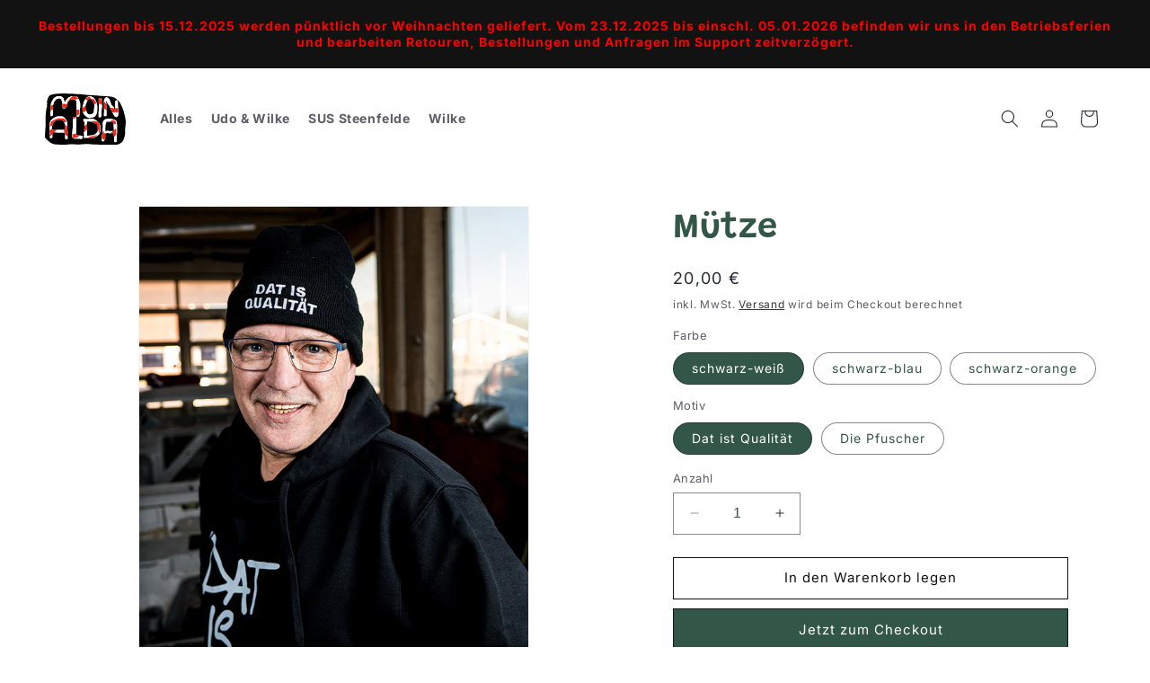

--- FILE ---
content_type: text/html; charset=utf-8
request_url: https://www.moin-alda.shop/products/mutze
body_size: 26707
content:
<!doctype html>
<html class="no-js" lang="de">
  <head>
    <meta charset="utf-8">
    <meta http-equiv="X-UA-Compatible" content="IE=edge">
    <meta name="viewport" content="width=device-width,initial-scale=1">
    <meta name="theme-color" content="">
    <link rel="canonical" href="https://www.moin-alda.shop/products/mutze"><link rel="icon" type="image/png" href="//www.moin-alda.shop/cdn/shop/files/moin-alda-logo.svg?crop=center&height=32&v=1693390159&width=32"><link rel="preconnect" href="https://fonts.shopifycdn.com" crossorigin><title>
      Mütze
 &ndash; Moin Alda</title>

    
      <meta name="description" content="QUALITÄT für deinen Kopf. So weiß jeder was unter dieser Mütze steckt. Qualität!">
    

    
<meta name="author" content="Moin Alda">
<meta name="keywords" content="Hoodie, T-Shirt, Kleidung, Jacke, Moin Alda, Wilke Zierden, Shirt, Bomberjacke, Shirts, T-Shirts kaufen, Hoodie kaufen, Udo und Wilke, Online-Shop Moin Alda">
<meta property="og:site_name" content="Moin Alda">
<meta property="og:url" content="https://www.moin-alda.shop/products/mutze">
<meta property="og:title" content="Mütze">
<meta property="og:type" content="product">
<meta property="og:description" content="QUALITÄT für deinen Kopf. So weiß jeder was unter dieser Mütze steckt. Qualität!"><meta property="og:image" content="http://www.moin-alda.shop/cdn/shop/files/60141_Product.jpg?v=1692978506">
  <meta property="og:image:secure_url" content="https://www.moin-alda.shop/cdn/shop/files/60141_Product.jpg?v=1692978506">
  <meta property="og:image:width" content="750">
  <meta property="og:image:height" content="950"><meta property="og:price:amount" content="20,00">
  <meta property="og:price:currency" content="EUR"><meta name="twitter:card" content="summary_large_image">
<meta name="twitter:title" content="Mütze">
<meta name="twitter:description" content="QUALITÄT für deinen Kopf. So weiß jeder was unter dieser Mütze steckt. Qualität!">


    <script src="//www.moin-alda.shop/cdn/shop/t/1/assets/constants.js?v=58251544750838685771692881777" defer="defer"></script>
    <script src="//www.moin-alda.shop/cdn/shop/t/1/assets/pubsub.js?v=158357773527763999511692881783" defer="defer"></script>
    <script src="//www.moin-alda.shop/cdn/shop/t/1/assets/global.js?v=54939145903281508041692881778" defer="defer"></script><script src="//www.moin-alda.shop/cdn/shop/t/1/assets/animations.js?v=88693664871331136111692881763" defer="defer"></script><script>window.performance && window.performance.mark && window.performance.mark('shopify.content_for_header.start');</script><meta name="google-site-verification" content="tLqy0E2RSqqxdi1-1rwsl2rlvRCQLLV3-44NGEg5sp4">
<meta id="shopify-digital-wallet" name="shopify-digital-wallet" content="/82210980150/digital_wallets/dialog">
<meta name="shopify-checkout-api-token" content="84898dd5a27e15e9d953821bde412837">
<meta id="in-context-paypal-metadata" data-shop-id="82210980150" data-venmo-supported="false" data-environment="production" data-locale="de_DE" data-paypal-v4="true" data-currency="EUR">
<link rel="alternate" type="application/json+oembed" href="https://www.moin-alda.shop/products/mutze.oembed">
<script async="async" src="/checkouts/internal/preloads.js?locale=de-DE"></script>
<script id="shopify-features" type="application/json">{"accessToken":"84898dd5a27e15e9d953821bde412837","betas":["rich-media-storefront-analytics"],"domain":"www.moin-alda.shop","predictiveSearch":true,"shopId":82210980150,"locale":"de"}</script>
<script>var Shopify = Shopify || {};
Shopify.shop = "moin-alda.myshopify.com";
Shopify.locale = "de";
Shopify.currency = {"active":"EUR","rate":"1.0"};
Shopify.country = "DE";
Shopify.theme = {"name":"Dawn","id":158878531894,"schema_name":"Dawn","schema_version":"11.0.0","theme_store_id":887,"role":"main"};
Shopify.theme.handle = "null";
Shopify.theme.style = {"id":null,"handle":null};
Shopify.cdnHost = "www.moin-alda.shop/cdn";
Shopify.routes = Shopify.routes || {};
Shopify.routes.root = "/";</script>
<script type="module">!function(o){(o.Shopify=o.Shopify||{}).modules=!0}(window);</script>
<script>!function(o){function n(){var o=[];function n(){o.push(Array.prototype.slice.apply(arguments))}return n.q=o,n}var t=o.Shopify=o.Shopify||{};t.loadFeatures=n(),t.autoloadFeatures=n()}(window);</script>
<script id="shop-js-analytics" type="application/json">{"pageType":"product"}</script>
<script defer="defer" async type="module" src="//www.moin-alda.shop/cdn/shopifycloud/shop-js/modules/v2/client.init-shop-cart-sync_kxAhZfSm.de.esm.js"></script>
<script defer="defer" async type="module" src="//www.moin-alda.shop/cdn/shopifycloud/shop-js/modules/v2/chunk.common_5BMd6ono.esm.js"></script>
<script type="module">
  await import("//www.moin-alda.shop/cdn/shopifycloud/shop-js/modules/v2/client.init-shop-cart-sync_kxAhZfSm.de.esm.js");
await import("//www.moin-alda.shop/cdn/shopifycloud/shop-js/modules/v2/chunk.common_5BMd6ono.esm.js");

  window.Shopify.SignInWithShop?.initShopCartSync?.({"fedCMEnabled":true,"windoidEnabled":true});

</script>
<script>(function() {
  var isLoaded = false;
  function asyncLoad() {
    if (isLoaded) return;
    isLoaded = true;
    var urls = ["https:\/\/fast-checkout-api.cartylabs.com\/script\/fc6d6403-904c-47e1-99e3-ae3c1cc01e79.js?shop=moin-alda.myshopify.com"];
    for (var i = 0; i < urls.length; i++) {
      var s = document.createElement('script');
      s.type = 'text/javascript';
      s.async = true;
      s.src = urls[i];
      var x = document.getElementsByTagName('script')[0];
      x.parentNode.insertBefore(s, x);
    }
  };
  if(window.attachEvent) {
    window.attachEvent('onload', asyncLoad);
  } else {
    window.addEventListener('load', asyncLoad, false);
  }
})();</script>
<script id="__st">var __st={"a":82210980150,"offset":3600,"reqid":"92c37136-400c-43c8-b1c6-df143407dfe2-1768991788","pageurl":"www.moin-alda.shop\/products\/mutze","u":"31924aaf96ae","p":"product","rtyp":"product","rid":8651232575798};</script>
<script>window.ShopifyPaypalV4VisibilityTracking = true;</script>
<script id="captcha-bootstrap">!function(){'use strict';const t='contact',e='account',n='new_comment',o=[[t,t],['blogs',n],['comments',n],[t,'customer']],c=[[e,'customer_login'],[e,'guest_login'],[e,'recover_customer_password'],[e,'create_customer']],r=t=>t.map((([t,e])=>`form[action*='/${t}']:not([data-nocaptcha='true']) input[name='form_type'][value='${e}']`)).join(','),a=t=>()=>t?[...document.querySelectorAll(t)].map((t=>t.form)):[];function s(){const t=[...o],e=r(t);return a(e)}const i='password',u='form_key',d=['recaptcha-v3-token','g-recaptcha-response','h-captcha-response',i],f=()=>{try{return window.sessionStorage}catch{return}},m='__shopify_v',_=t=>t.elements[u];function p(t,e,n=!1){try{const o=window.sessionStorage,c=JSON.parse(o.getItem(e)),{data:r}=function(t){const{data:e,action:n}=t;return t[m]||n?{data:e,action:n}:{data:t,action:n}}(c);for(const[e,n]of Object.entries(r))t.elements[e]&&(t.elements[e].value=n);n&&o.removeItem(e)}catch(o){console.error('form repopulation failed',{error:o})}}const l='form_type',E='cptcha';function T(t){t.dataset[E]=!0}const w=window,h=w.document,L='Shopify',v='ce_forms',y='captcha';let A=!1;((t,e)=>{const n=(g='f06e6c50-85a8-45c8-87d0-21a2b65856fe',I='https://cdn.shopify.com/shopifycloud/storefront-forms-hcaptcha/ce_storefront_forms_captcha_hcaptcha.v1.5.2.iife.js',D={infoText:'Durch hCaptcha geschützt',privacyText:'Datenschutz',termsText:'Allgemeine Geschäftsbedingungen'},(t,e,n)=>{const o=w[L][v],c=o.bindForm;if(c)return c(t,g,e,D).then(n);var r;o.q.push([[t,g,e,D],n]),r=I,A||(h.body.append(Object.assign(h.createElement('script'),{id:'captcha-provider',async:!0,src:r})),A=!0)});var g,I,D;w[L]=w[L]||{},w[L][v]=w[L][v]||{},w[L][v].q=[],w[L][y]=w[L][y]||{},w[L][y].protect=function(t,e){n(t,void 0,e),T(t)},Object.freeze(w[L][y]),function(t,e,n,w,h,L){const[v,y,A,g]=function(t,e,n){const i=e?o:[],u=t?c:[],d=[...i,...u],f=r(d),m=r(i),_=r(d.filter((([t,e])=>n.includes(e))));return[a(f),a(m),a(_),s()]}(w,h,L),I=t=>{const e=t.target;return e instanceof HTMLFormElement?e:e&&e.form},D=t=>v().includes(t);t.addEventListener('submit',(t=>{const e=I(t);if(!e)return;const n=D(e)&&!e.dataset.hcaptchaBound&&!e.dataset.recaptchaBound,o=_(e),c=g().includes(e)&&(!o||!o.value);(n||c)&&t.preventDefault(),c&&!n&&(function(t){try{if(!f())return;!function(t){const e=f();if(!e)return;const n=_(t);if(!n)return;const o=n.value;o&&e.removeItem(o)}(t);const e=Array.from(Array(32),(()=>Math.random().toString(36)[2])).join('');!function(t,e){_(t)||t.append(Object.assign(document.createElement('input'),{type:'hidden',name:u})),t.elements[u].value=e}(t,e),function(t,e){const n=f();if(!n)return;const o=[...t.querySelectorAll(`input[type='${i}']`)].map((({name:t})=>t)),c=[...d,...o],r={};for(const[a,s]of new FormData(t).entries())c.includes(a)||(r[a]=s);n.setItem(e,JSON.stringify({[m]:1,action:t.action,data:r}))}(t,e)}catch(e){console.error('failed to persist form',e)}}(e),e.submit())}));const S=(t,e)=>{t&&!t.dataset[E]&&(n(t,e.some((e=>e===t))),T(t))};for(const o of['focusin','change'])t.addEventListener(o,(t=>{const e=I(t);D(e)&&S(e,y())}));const B=e.get('form_key'),M=e.get(l),P=B&&M;t.addEventListener('DOMContentLoaded',(()=>{const t=y();if(P)for(const e of t)e.elements[l].value===M&&p(e,B);[...new Set([...A(),...v().filter((t=>'true'===t.dataset.shopifyCaptcha))])].forEach((e=>S(e,t)))}))}(h,new URLSearchParams(w.location.search),n,t,e,['guest_login'])})(!0,!0)}();</script>
<script integrity="sha256-4kQ18oKyAcykRKYeNunJcIwy7WH5gtpwJnB7kiuLZ1E=" data-source-attribution="shopify.loadfeatures" defer="defer" src="//www.moin-alda.shop/cdn/shopifycloud/storefront/assets/storefront/load_feature-a0a9edcb.js" crossorigin="anonymous"></script>
<script data-source-attribution="shopify.dynamic_checkout.dynamic.init">var Shopify=Shopify||{};Shopify.PaymentButton=Shopify.PaymentButton||{isStorefrontPortableWallets:!0,init:function(){window.Shopify.PaymentButton.init=function(){};var t=document.createElement("script");t.src="https://www.moin-alda.shop/cdn/shopifycloud/portable-wallets/latest/portable-wallets.de.js",t.type="module",document.head.appendChild(t)}};
</script>
<script data-source-attribution="shopify.dynamic_checkout.buyer_consent">
  function portableWalletsHideBuyerConsent(e){var t=document.getElementById("shopify-buyer-consent"),n=document.getElementById("shopify-subscription-policy-button");t&&n&&(t.classList.add("hidden"),t.setAttribute("aria-hidden","true"),n.removeEventListener("click",e))}function portableWalletsShowBuyerConsent(e){var t=document.getElementById("shopify-buyer-consent"),n=document.getElementById("shopify-subscription-policy-button");t&&n&&(t.classList.remove("hidden"),t.removeAttribute("aria-hidden"),n.addEventListener("click",e))}window.Shopify?.PaymentButton&&(window.Shopify.PaymentButton.hideBuyerConsent=portableWalletsHideBuyerConsent,window.Shopify.PaymentButton.showBuyerConsent=portableWalletsShowBuyerConsent);
</script>
<script>
  function portableWalletsCleanup(e){e&&e.src&&console.error("Failed to load portable wallets script "+e.src);var t=document.querySelectorAll("shopify-accelerated-checkout .shopify-payment-button__skeleton, shopify-accelerated-checkout-cart .wallet-cart-button__skeleton"),e=document.getElementById("shopify-buyer-consent");for(let e=0;e<t.length;e++)t[e].remove();e&&e.remove()}function portableWalletsNotLoadedAsModule(e){e instanceof ErrorEvent&&"string"==typeof e.message&&e.message.includes("import.meta")&&"string"==typeof e.filename&&e.filename.includes("portable-wallets")&&(window.removeEventListener("error",portableWalletsNotLoadedAsModule),window.Shopify.PaymentButton.failedToLoad=e,"loading"===document.readyState?document.addEventListener("DOMContentLoaded",window.Shopify.PaymentButton.init):window.Shopify.PaymentButton.init())}window.addEventListener("error",portableWalletsNotLoadedAsModule);
</script>

<script type="module" src="https://www.moin-alda.shop/cdn/shopifycloud/portable-wallets/latest/portable-wallets.de.js" onError="portableWalletsCleanup(this)" crossorigin="anonymous"></script>
<script nomodule>
  document.addEventListener("DOMContentLoaded", portableWalletsCleanup);
</script>

<script id='scb4127' type='text/javascript' async='' src='https://www.moin-alda.shop/cdn/shopifycloud/privacy-banner/storefront-banner.js'></script><link id="shopify-accelerated-checkout-styles" rel="stylesheet" media="screen" href="https://www.moin-alda.shop/cdn/shopifycloud/portable-wallets/latest/accelerated-checkout-backwards-compat.css" crossorigin="anonymous">
<style id="shopify-accelerated-checkout-cart">
        #shopify-buyer-consent {
  margin-top: 1em;
  display: inline-block;
  width: 100%;
}

#shopify-buyer-consent.hidden {
  display: none;
}

#shopify-subscription-policy-button {
  background: none;
  border: none;
  padding: 0;
  text-decoration: underline;
  font-size: inherit;
  cursor: pointer;
}

#shopify-subscription-policy-button::before {
  box-shadow: none;
}

      </style>
<script id="sections-script" data-sections="header" defer="defer" src="//www.moin-alda.shop/cdn/shop/t/1/compiled_assets/scripts.js?v=371"></script>
<script>window.performance && window.performance.mark && window.performance.mark('shopify.content_for_header.end');</script>


    <style data-shopify>
      @font-face {
  font-family: Inter;
  font-weight: 400;
  font-style: normal;
  font-display: swap;
  src: url("//www.moin-alda.shop/cdn/fonts/inter/inter_n4.b2a3f24c19b4de56e8871f609e73ca7f6d2e2bb9.woff2") format("woff2"),
       url("//www.moin-alda.shop/cdn/fonts/inter/inter_n4.af8052d517e0c9ffac7b814872cecc27ae1fa132.woff") format("woff");
}

      @font-face {
  font-family: Inter;
  font-weight: 700;
  font-style: normal;
  font-display: swap;
  src: url("//www.moin-alda.shop/cdn/fonts/inter/inter_n7.02711e6b374660cfc7915d1afc1c204e633421e4.woff2") format("woff2"),
       url("//www.moin-alda.shop/cdn/fonts/inter/inter_n7.6dab87426f6b8813070abd79972ceaf2f8d3b012.woff") format("woff");
}

      @font-face {
  font-family: Inter;
  font-weight: 400;
  font-style: italic;
  font-display: swap;
  src: url("//www.moin-alda.shop/cdn/fonts/inter/inter_i4.feae1981dda792ab80d117249d9c7e0f1017e5b3.woff2") format("woff2"),
       url("//www.moin-alda.shop/cdn/fonts/inter/inter_i4.62773b7113d5e5f02c71486623cf828884c85c6e.woff") format("woff");
}

      @font-face {
  font-family: Inter;
  font-weight: 700;
  font-style: italic;
  font-display: swap;
  src: url("//www.moin-alda.shop/cdn/fonts/inter/inter_i7.b377bcd4cc0f160622a22d638ae7e2cd9b86ea4c.woff2") format("woff2"),
       url("//www.moin-alda.shop/cdn/fonts/inter/inter_i7.7c69a6a34e3bb44fcf6f975857e13b9a9b25beb4.woff") format("woff");
}

      @font-face {
  font-family: Grandstander;
  font-weight: 600;
  font-style: normal;
  font-display: swap;
  src: url("//www.moin-alda.shop/cdn/fonts/grandstander/grandstander_n6.8b88bd32f6210067a2288a1ce615bb7acf551358.woff2") format("woff2"),
       url("//www.moin-alda.shop/cdn/fonts/grandstander/grandstander_n6.ba17995a9ecb9cc573f2a85a109a741fa3dfdfde.woff") format("woff");
}


      
        :root,
        .color-background-1 {
          --color-background: 255,255,255;
        
          --gradient-background: #ffffff;
        
        --color-foreground: 36,40,51;
        --color-shadow: 18,18,18;
        --color-button: 18,18,18;
        --color-button-text: 255,255,255;
        --color-secondary-button: 255,255,255;
        --color-secondary-button-text: 18,18,18;
        --color-link: 18,18,18;
        --color-badge-foreground: 36,40,51;
        --color-badge-background: 255,255,255;
        --color-badge-border: 36,40,51;
        --payment-terms-background-color: rgb(255 255 255);
      }
      
        
        .color-background-2 {
          --color-background: 255,255,255;
        
          --gradient-background: #ffffff;
        
        --color-foreground: 50,86,71;
        --color-shadow: 18,18,18;
        --color-button: 18,18,18;
        --color-button-text: 243,243,243;
        --color-secondary-button: 255,255,255;
        --color-secondary-button-text: 18,18,18;
        --color-link: 18,18,18;
        --color-badge-foreground: 50,86,71;
        --color-badge-background: 255,255,255;
        --color-badge-border: 50,86,71;
        --payment-terms-background-color: rgb(255 255 255);
      }
      
        
        .color-inverse {
          --color-background: 36,40,51;
        
          --gradient-background: #242833;
        
        --color-foreground: 255,255,255;
        --color-shadow: 18,18,18;
        --color-button: 255,255,255;
        --color-button-text: 0,0,0;
        --color-secondary-button: 36,40,51;
        --color-secondary-button-text: 255,255,255;
        --color-link: 255,255,255;
        --color-badge-foreground: 255,255,255;
        --color-badge-background: 36,40,51;
        --color-badge-border: 255,255,255;
        --payment-terms-background-color: rgb(36 40 51);
      }
      
        
        .color-accent-1 {
          --color-background: 18,18,18;
        
          --gradient-background: #121212;
        
        --color-foreground: 255,255,255;
        --color-shadow: 18,18,18;
        --color-button: 255,255,255;
        --color-button-text: 18,18,18;
        --color-secondary-button: 18,18,18;
        --color-secondary-button-text: 255,255,255;
        --color-link: 255,255,255;
        --color-badge-foreground: 255,255,255;
        --color-badge-background: 18,18,18;
        --color-badge-border: 255,255,255;
        --payment-terms-background-color: rgb(18 18 18);
      }
      
        
        .color-accent-2 {
          --color-background: 50,86,71;
        
          --gradient-background: #325647;
        
        --color-foreground: 255,255,255;
        --color-shadow: 18,18,18;
        --color-button: 255,255,255;
        --color-button-text: 50,86,71;
        --color-secondary-button: 50,86,71;
        --color-secondary-button-text: 255,255,255;
        --color-link: 255,255,255;
        --color-badge-foreground: 255,255,255;
        --color-badge-background: 50,86,71;
        --color-badge-border: 255,255,255;
        --payment-terms-background-color: rgb(50 86 71);
      }
      

      body, .color-background-1, .color-background-2, .color-inverse, .color-accent-1, .color-accent-2 {
        color: rgba(var(--color-foreground), 0.75);
        background-color: rgb(var(--color-background));
      }

      :root {
        --font-body-family: Inter, sans-serif;
        --font-body-style: normal;
        --font-body-weight: 400;
        --font-body-weight-bold: 700;

        --font-heading-family: Grandstander, sans-serif;
        --font-heading-style: normal;
        --font-heading-weight: 600;

        --font-body-scale: 1.0;
        --font-heading-scale: 1.0;

        --media-padding: px;
        --media-border-opacity: 0.05;
        --media-border-width: 1px;
        --media-radius: 0px;
        --media-shadow-opacity: 0.0;
        --media-shadow-horizontal-offset: 0px;
        --media-shadow-vertical-offset: 4px;
        --media-shadow-blur-radius: 5px;
        --media-shadow-visible: 0;

        --page-width: 140rem;
        --page-width-margin: 0rem;

        --product-card-image-padding: 0.0rem;
        --product-card-corner-radius: 0.0rem;
        --product-card-text-alignment: left;
        --product-card-border-width: 0.0rem;
        --product-card-border-opacity: 0.1;
        --product-card-shadow-opacity: 0.0;
        --product-card-shadow-visible: 0;
        --product-card-shadow-horizontal-offset: 0.0rem;
        --product-card-shadow-vertical-offset: 0.4rem;
        --product-card-shadow-blur-radius: 0.5rem;

        --collection-card-image-padding: 0.0rem;
        --collection-card-corner-radius: 0.0rem;
        --collection-card-text-alignment: left;
        --collection-card-border-width: 0.0rem;
        --collection-card-border-opacity: 0.1;
        --collection-card-shadow-opacity: 0.0;
        --collection-card-shadow-visible: 0;
        --collection-card-shadow-horizontal-offset: 0.0rem;
        --collection-card-shadow-vertical-offset: 0.4rem;
        --collection-card-shadow-blur-radius: 0.5rem;

        --blog-card-image-padding: 0.0rem;
        --blog-card-corner-radius: 0.0rem;
        --blog-card-text-alignment: left;
        --blog-card-border-width: 0.0rem;
        --blog-card-border-opacity: 0.1;
        --blog-card-shadow-opacity: 0.0;
        --blog-card-shadow-visible: 0;
        --blog-card-shadow-horizontal-offset: 0.0rem;
        --blog-card-shadow-vertical-offset: 0.4rem;
        --blog-card-shadow-blur-radius: 0.5rem;

        --badge-corner-radius: 4.0rem;

        --popup-border-width: 1px;
        --popup-border-opacity: 0.1;
        --popup-corner-radius: 0px;
        --popup-shadow-opacity: 0.05;
        --popup-shadow-horizontal-offset: 0px;
        --popup-shadow-vertical-offset: 4px;
        --popup-shadow-blur-radius: 5px;

        --drawer-border-width: 1px;
        --drawer-border-opacity: 0.1;
        --drawer-shadow-opacity: 0.0;
        --drawer-shadow-horizontal-offset: 0px;
        --drawer-shadow-vertical-offset: 4px;
        --drawer-shadow-blur-radius: 5px;

        --spacing-sections-desktop: 48px;
        --spacing-sections-mobile: 34px;

        --grid-desktop-vertical-spacing: 12px;
        --grid-desktop-horizontal-spacing: 12px;
        --grid-mobile-vertical-spacing: 6px;
        --grid-mobile-horizontal-spacing: 6px;

        --text-boxes-border-opacity: 0.1;
        --text-boxes-border-width: 0px;
        --text-boxes-radius: 0px;
        --text-boxes-shadow-opacity: 0.0;
        --text-boxes-shadow-visible: 0;
        --text-boxes-shadow-horizontal-offset: 0px;
        --text-boxes-shadow-vertical-offset: 4px;
        --text-boxes-shadow-blur-radius: 5px;

        --buttons-radius: 0px;
        --buttons-radius-outset: 0px;
        --buttons-border-width: 1px;
        --buttons-border-opacity: 1.0;
        --buttons-shadow-opacity: 0.0;
        --buttons-shadow-visible: 0;
        --buttons-shadow-horizontal-offset: 0px;
        --buttons-shadow-vertical-offset: 4px;
        --buttons-shadow-blur-radius: 5px;
        --buttons-border-offset: 0px;

        --inputs-radius: 0px;
        --inputs-border-width: 1px;
        --inputs-border-opacity: 0.55;
        --inputs-shadow-opacity: 0.0;
        --inputs-shadow-horizontal-offset: 0px;
        --inputs-margin-offset: 0px;
        --inputs-shadow-vertical-offset: 4px;
        --inputs-shadow-blur-radius: 5px;
        --inputs-radius-outset: 0px;

        --variant-pills-radius: 40px;
        --variant-pills-border-width: 1px;
        --variant-pills-border-opacity: 0.55;
        --variant-pills-shadow-opacity: 0.0;
        --variant-pills-shadow-horizontal-offset: 0px;
        --variant-pills-shadow-vertical-offset: 4px;
        --variant-pills-shadow-blur-radius: 5px;
      }

      *,
      *::before,
      *::after {
        box-sizing: inherit;
      }

      html {
        box-sizing: border-box;
        font-size: calc(var(--font-body-scale) * 62.5%);
        height: 100%;
      }

      body {
        display: grid;
        grid-template-rows: auto auto 1fr auto;
        grid-template-columns: 100%;
        min-height: 100%;
        margin: 0;
        font-size: 1.5rem;
        letter-spacing: 0.06rem;
        line-height: calc(1 + 0.8 / var(--font-body-scale));
        font-family: var(--font-body-family);
        font-style: var(--font-body-style);
        font-weight: var(--font-body-weight);
      }

      @media screen and (min-width: 750px) {
        body {
          font-size: 1.6rem;
        }
      }
    </style>

    <link href="//www.moin-alda.shop/cdn/shop/t/1/assets/base.css?v=151184757756955858071767087828" rel="stylesheet" type="text/css" media="all" />
<link rel="preload" as="font" href="//www.moin-alda.shop/cdn/fonts/inter/inter_n4.b2a3f24c19b4de56e8871f609e73ca7f6d2e2bb9.woff2" type="font/woff2" crossorigin><link rel="preload" as="font" href="//www.moin-alda.shop/cdn/fonts/grandstander/grandstander_n6.8b88bd32f6210067a2288a1ce615bb7acf551358.woff2" type="font/woff2" crossorigin><link href="//www.moin-alda.shop/cdn/shop/t/1/assets/component-localization-form.css?v=143319823105703127341692881771" rel="stylesheet" type="text/css" media="all" />
      <script src="//www.moin-alda.shop/cdn/shop/t/1/assets/localization-form.js?v=161644695336821385561692881779" defer="defer"></script><link
        rel="stylesheet"
        href="//www.moin-alda.shop/cdn/shop/t/1/assets/component-predictive-search.css?v=118923337488134913561692881773"
        media="print"
        onload="this.media='all'"
      ><script>
      document.documentElement.className = document.documentElement.className.replace('no-js', 'js');
      if (Shopify.designMode) {
        document.documentElement.classList.add('shopify-design-mode');
      }
    </script>
  <link href="https://monorail-edge.shopifysvc.com" rel="dns-prefetch">
<script>(function(){if ("sendBeacon" in navigator && "performance" in window) {try {var session_token_from_headers = performance.getEntriesByType('navigation')[0].serverTiming.find(x => x.name == '_s').description;} catch {var session_token_from_headers = undefined;}var session_cookie_matches = document.cookie.match(/_shopify_s=([^;]*)/);var session_token_from_cookie = session_cookie_matches && session_cookie_matches.length === 2 ? session_cookie_matches[1] : "";var session_token = session_token_from_headers || session_token_from_cookie || "";function handle_abandonment_event(e) {var entries = performance.getEntries().filter(function(entry) {return /monorail-edge.shopifysvc.com/.test(entry.name);});if (!window.abandonment_tracked && entries.length === 0) {window.abandonment_tracked = true;var currentMs = Date.now();var navigation_start = performance.timing.navigationStart;var payload = {shop_id: 82210980150,url: window.location.href,navigation_start,duration: currentMs - navigation_start,session_token,page_type: "product"};window.navigator.sendBeacon("https://monorail-edge.shopifysvc.com/v1/produce", JSON.stringify({schema_id: "online_store_buyer_site_abandonment/1.1",payload: payload,metadata: {event_created_at_ms: currentMs,event_sent_at_ms: currentMs}}));}}window.addEventListener('pagehide', handle_abandonment_event);}}());</script>
<script id="web-pixels-manager-setup">(function e(e,d,r,n,o){if(void 0===o&&(o={}),!Boolean(null===(a=null===(i=window.Shopify)||void 0===i?void 0:i.analytics)||void 0===a?void 0:a.replayQueue)){var i,a;window.Shopify=window.Shopify||{};var t=window.Shopify;t.analytics=t.analytics||{};var s=t.analytics;s.replayQueue=[],s.publish=function(e,d,r){return s.replayQueue.push([e,d,r]),!0};try{self.performance.mark("wpm:start")}catch(e){}var l=function(){var e={modern:/Edge?\/(1{2}[4-9]|1[2-9]\d|[2-9]\d{2}|\d{4,})\.\d+(\.\d+|)|Firefox\/(1{2}[4-9]|1[2-9]\d|[2-9]\d{2}|\d{4,})\.\d+(\.\d+|)|Chrom(ium|e)\/(9{2}|\d{3,})\.\d+(\.\d+|)|(Maci|X1{2}).+ Version\/(15\.\d+|(1[6-9]|[2-9]\d|\d{3,})\.\d+)([,.]\d+|)( \(\w+\)|)( Mobile\/\w+|) Safari\/|Chrome.+OPR\/(9{2}|\d{3,})\.\d+\.\d+|(CPU[ +]OS|iPhone[ +]OS|CPU[ +]iPhone|CPU IPhone OS|CPU iPad OS)[ +]+(15[._]\d+|(1[6-9]|[2-9]\d|\d{3,})[._]\d+)([._]\d+|)|Android:?[ /-](13[3-9]|1[4-9]\d|[2-9]\d{2}|\d{4,})(\.\d+|)(\.\d+|)|Android.+Firefox\/(13[5-9]|1[4-9]\d|[2-9]\d{2}|\d{4,})\.\d+(\.\d+|)|Android.+Chrom(ium|e)\/(13[3-9]|1[4-9]\d|[2-9]\d{2}|\d{4,})\.\d+(\.\d+|)|SamsungBrowser\/([2-9]\d|\d{3,})\.\d+/,legacy:/Edge?\/(1[6-9]|[2-9]\d|\d{3,})\.\d+(\.\d+|)|Firefox\/(5[4-9]|[6-9]\d|\d{3,})\.\d+(\.\d+|)|Chrom(ium|e)\/(5[1-9]|[6-9]\d|\d{3,})\.\d+(\.\d+|)([\d.]+$|.*Safari\/(?![\d.]+ Edge\/[\d.]+$))|(Maci|X1{2}).+ Version\/(10\.\d+|(1[1-9]|[2-9]\d|\d{3,})\.\d+)([,.]\d+|)( \(\w+\)|)( Mobile\/\w+|) Safari\/|Chrome.+OPR\/(3[89]|[4-9]\d|\d{3,})\.\d+\.\d+|(CPU[ +]OS|iPhone[ +]OS|CPU[ +]iPhone|CPU IPhone OS|CPU iPad OS)[ +]+(10[._]\d+|(1[1-9]|[2-9]\d|\d{3,})[._]\d+)([._]\d+|)|Android:?[ /-](13[3-9]|1[4-9]\d|[2-9]\d{2}|\d{4,})(\.\d+|)(\.\d+|)|Mobile Safari.+OPR\/([89]\d|\d{3,})\.\d+\.\d+|Android.+Firefox\/(13[5-9]|1[4-9]\d|[2-9]\d{2}|\d{4,})\.\d+(\.\d+|)|Android.+Chrom(ium|e)\/(13[3-9]|1[4-9]\d|[2-9]\d{2}|\d{4,})\.\d+(\.\d+|)|Android.+(UC? ?Browser|UCWEB|U3)[ /]?(15\.([5-9]|\d{2,})|(1[6-9]|[2-9]\d|\d{3,})\.\d+)\.\d+|SamsungBrowser\/(5\.\d+|([6-9]|\d{2,})\.\d+)|Android.+MQ{2}Browser\/(14(\.(9|\d{2,})|)|(1[5-9]|[2-9]\d|\d{3,})(\.\d+|))(\.\d+|)|K[Aa][Ii]OS\/(3\.\d+|([4-9]|\d{2,})\.\d+)(\.\d+|)/},d=e.modern,r=e.legacy,n=navigator.userAgent;return n.match(d)?"modern":n.match(r)?"legacy":"unknown"}(),u="modern"===l?"modern":"legacy",c=(null!=n?n:{modern:"",legacy:""})[u],f=function(e){return[e.baseUrl,"/wpm","/b",e.hashVersion,"modern"===e.buildTarget?"m":"l",".js"].join("")}({baseUrl:d,hashVersion:r,buildTarget:u}),m=function(e){var d=e.version,r=e.bundleTarget,n=e.surface,o=e.pageUrl,i=e.monorailEndpoint;return{emit:function(e){var a=e.status,t=e.errorMsg,s=(new Date).getTime(),l=JSON.stringify({metadata:{event_sent_at_ms:s},events:[{schema_id:"web_pixels_manager_load/3.1",payload:{version:d,bundle_target:r,page_url:o,status:a,surface:n,error_msg:t},metadata:{event_created_at_ms:s}}]});if(!i)return console&&console.warn&&console.warn("[Web Pixels Manager] No Monorail endpoint provided, skipping logging."),!1;try{return self.navigator.sendBeacon.bind(self.navigator)(i,l)}catch(e){}var u=new XMLHttpRequest;try{return u.open("POST",i,!0),u.setRequestHeader("Content-Type","text/plain"),u.send(l),!0}catch(e){return console&&console.warn&&console.warn("[Web Pixels Manager] Got an unhandled error while logging to Monorail."),!1}}}}({version:r,bundleTarget:l,surface:e.surface,pageUrl:self.location.href,monorailEndpoint:e.monorailEndpoint});try{o.browserTarget=l,function(e){var d=e.src,r=e.async,n=void 0===r||r,o=e.onload,i=e.onerror,a=e.sri,t=e.scriptDataAttributes,s=void 0===t?{}:t,l=document.createElement("script"),u=document.querySelector("head"),c=document.querySelector("body");if(l.async=n,l.src=d,a&&(l.integrity=a,l.crossOrigin="anonymous"),s)for(var f in s)if(Object.prototype.hasOwnProperty.call(s,f))try{l.dataset[f]=s[f]}catch(e){}if(o&&l.addEventListener("load",o),i&&l.addEventListener("error",i),u)u.appendChild(l);else{if(!c)throw new Error("Did not find a head or body element to append the script");c.appendChild(l)}}({src:f,async:!0,onload:function(){if(!function(){var e,d;return Boolean(null===(d=null===(e=window.Shopify)||void 0===e?void 0:e.analytics)||void 0===d?void 0:d.initialized)}()){var d=window.webPixelsManager.init(e)||void 0;if(d){var r=window.Shopify.analytics;r.replayQueue.forEach((function(e){var r=e[0],n=e[1],o=e[2];d.publishCustomEvent(r,n,o)})),r.replayQueue=[],r.publish=d.publishCustomEvent,r.visitor=d.visitor,r.initialized=!0}}},onerror:function(){return m.emit({status:"failed",errorMsg:"".concat(f," has failed to load")})},sri:function(e){var d=/^sha384-[A-Za-z0-9+/=]+$/;return"string"==typeof e&&d.test(e)}(c)?c:"",scriptDataAttributes:o}),m.emit({status:"loading"})}catch(e){m.emit({status:"failed",errorMsg:(null==e?void 0:e.message)||"Unknown error"})}}})({shopId: 82210980150,storefrontBaseUrl: "https://www.moin-alda.shop",extensionsBaseUrl: "https://extensions.shopifycdn.com/cdn/shopifycloud/web-pixels-manager",monorailEndpoint: "https://monorail-edge.shopifysvc.com/unstable/produce_batch",surface: "storefront-renderer",enabledBetaFlags: ["2dca8a86"],webPixelsConfigList: [{"id":"847610166","configuration":"{\"config\":\"{\\\"pixel_id\\\":\\\"GT-NM8CCSZ\\\",\\\"target_country\\\":\\\"DE\\\",\\\"gtag_events\\\":[{\\\"type\\\":\\\"purchase\\\",\\\"action_label\\\":\\\"MC-P3SL0R3SZT\\\"},{\\\"type\\\":\\\"page_view\\\",\\\"action_label\\\":\\\"MC-P3SL0R3SZT\\\"},{\\\"type\\\":\\\"view_item\\\",\\\"action_label\\\":\\\"MC-P3SL0R3SZT\\\"}],\\\"enable_monitoring_mode\\\":false}\"}","eventPayloadVersion":"v1","runtimeContext":"OPEN","scriptVersion":"b2a88bafab3e21179ed38636efcd8a93","type":"APP","apiClientId":1780363,"privacyPurposes":[],"dataSharingAdjustments":{"protectedCustomerApprovalScopes":["read_customer_address","read_customer_email","read_customer_name","read_customer_personal_data","read_customer_phone"]}},{"id":"shopify-app-pixel","configuration":"{}","eventPayloadVersion":"v1","runtimeContext":"STRICT","scriptVersion":"0450","apiClientId":"shopify-pixel","type":"APP","privacyPurposes":["ANALYTICS","MARKETING"]},{"id":"shopify-custom-pixel","eventPayloadVersion":"v1","runtimeContext":"LAX","scriptVersion":"0450","apiClientId":"shopify-pixel","type":"CUSTOM","privacyPurposes":["ANALYTICS","MARKETING"]}],isMerchantRequest: false,initData: {"shop":{"name":"Moin Alda","paymentSettings":{"currencyCode":"EUR"},"myshopifyDomain":"moin-alda.myshopify.com","countryCode":"DE","storefrontUrl":"https:\/\/www.moin-alda.shop"},"customer":null,"cart":null,"checkout":null,"productVariants":[{"price":{"amount":20.0,"currencyCode":"EUR"},"product":{"title":"Mütze","vendor":"Moin Alda","id":"8651232575798","untranslatedTitle":"Mütze","url":"\/products\/mutze","type":""},"id":"46657436778806","image":{"src":"\/\/www.moin-alda.shop\/cdn\/shop\/files\/60141_Product.jpg?v=1692978506"},"sku":"SW20209-001","title":"schwarz-weiß \/ Dat ist Qualität","untranslatedTitle":"schwarz-weiß \/ Dat ist Qualität"},{"price":{"amount":20.0,"currencyCode":"EUR"},"product":{"title":"Mütze","vendor":"Moin Alda","id":"8651232575798","untranslatedTitle":"Mütze","url":"\/products\/mutze","type":""},"id":"46657436844342","image":{"src":"\/\/www.moin-alda.shop\/cdn\/shop\/files\/60142_Product.jpg?v=1692978509"},"sku":"SW20209-002","title":"schwarz-weiß \/ Die Pfuscher","untranslatedTitle":"schwarz-weiß \/ Die Pfuscher"},{"price":{"amount":20.0,"currencyCode":"EUR"},"product":{"title":"Mütze","vendor":"Moin Alda","id":"8651232575798","untranslatedTitle":"Mütze","url":"\/products\/mutze","type":""},"id":"46657436942646","image":{"src":"\/\/www.moin-alda.shop\/cdn\/shop\/files\/60143_Product.jpg?v=1692978511"},"sku":"SW20209-003","title":"schwarz-blau \/ Dat ist Qualität","untranslatedTitle":"schwarz-blau \/ Dat ist Qualität"},{"price":{"amount":20.0,"currencyCode":"EUR"},"product":{"title":"Mütze","vendor":"Moin Alda","id":"8651232575798","untranslatedTitle":"Mütze","url":"\/products\/mutze","type":""},"id":"46657437303094","image":{"src":"\/\/www.moin-alda.shop\/cdn\/shop\/files\/60144_Product.jpg?v=1692978514"},"sku":"SW20209-004","title":"schwarz-blau \/ Die Pfuscher","untranslatedTitle":"schwarz-blau \/ Die Pfuscher"},{"price":{"amount":20.0,"currencyCode":"EUR"},"product":{"title":"Mütze","vendor":"Moin Alda","id":"8651232575798","untranslatedTitle":"Mütze","url":"\/products\/mutze","type":""},"id":"46657437368630","image":{"src":"\/\/www.moin-alda.shop\/cdn\/shop\/files\/60145_Product.jpg?v=1692978516"},"sku":"SW20209-005","title":"schwarz-orange \/ Dat ist Qualität","untranslatedTitle":"schwarz-orange \/ Dat ist Qualität"},{"price":{"amount":20.0,"currencyCode":"EUR"},"product":{"title":"Mütze","vendor":"Moin Alda","id":"8651232575798","untranslatedTitle":"Mütze","url":"\/products\/mutze","type":""},"id":"46657437434166","image":{"src":"\/\/www.moin-alda.shop\/cdn\/shop\/files\/60146_Product.jpg?v=1692978519"},"sku":"SW20209-006","title":"schwarz-orange \/ Die Pfuscher","untranslatedTitle":"schwarz-orange \/ Die Pfuscher"}],"purchasingCompany":null},},"https://www.moin-alda.shop/cdn","fcfee988w5aeb613cpc8e4bc33m6693e112",{"modern":"","legacy":""},{"shopId":"82210980150","storefrontBaseUrl":"https:\/\/www.moin-alda.shop","extensionBaseUrl":"https:\/\/extensions.shopifycdn.com\/cdn\/shopifycloud\/web-pixels-manager","surface":"storefront-renderer","enabledBetaFlags":"[\"2dca8a86\"]","isMerchantRequest":"false","hashVersion":"fcfee988w5aeb613cpc8e4bc33m6693e112","publish":"custom","events":"[[\"page_viewed\",{}],[\"product_viewed\",{\"productVariant\":{\"price\":{\"amount\":20.0,\"currencyCode\":\"EUR\"},\"product\":{\"title\":\"Mütze\",\"vendor\":\"Moin Alda\",\"id\":\"8651232575798\",\"untranslatedTitle\":\"Mütze\",\"url\":\"\/products\/mutze\",\"type\":\"\"},\"id\":\"46657436778806\",\"image\":{\"src\":\"\/\/www.moin-alda.shop\/cdn\/shop\/files\/60141_Product.jpg?v=1692978506\"},\"sku\":\"SW20209-001\",\"title\":\"schwarz-weiß \/ Dat ist Qualität\",\"untranslatedTitle\":\"schwarz-weiß \/ Dat ist Qualität\"}}]]"});</script><script>
  window.ShopifyAnalytics = window.ShopifyAnalytics || {};
  window.ShopifyAnalytics.meta = window.ShopifyAnalytics.meta || {};
  window.ShopifyAnalytics.meta.currency = 'EUR';
  var meta = {"product":{"id":8651232575798,"gid":"gid:\/\/shopify\/Product\/8651232575798","vendor":"Moin Alda","type":"","handle":"mutze","variants":[{"id":46657436778806,"price":2000,"name":"Mütze - schwarz-weiß \/ Dat ist Qualität","public_title":"schwarz-weiß \/ Dat ist Qualität","sku":"SW20209-001"},{"id":46657436844342,"price":2000,"name":"Mütze - schwarz-weiß \/ Die Pfuscher","public_title":"schwarz-weiß \/ Die Pfuscher","sku":"SW20209-002"},{"id":46657436942646,"price":2000,"name":"Mütze - schwarz-blau \/ Dat ist Qualität","public_title":"schwarz-blau \/ Dat ist Qualität","sku":"SW20209-003"},{"id":46657437303094,"price":2000,"name":"Mütze - schwarz-blau \/ Die Pfuscher","public_title":"schwarz-blau \/ Die Pfuscher","sku":"SW20209-004"},{"id":46657437368630,"price":2000,"name":"Mütze - schwarz-orange \/ Dat ist Qualität","public_title":"schwarz-orange \/ Dat ist Qualität","sku":"SW20209-005"},{"id":46657437434166,"price":2000,"name":"Mütze - schwarz-orange \/ Die Pfuscher","public_title":"schwarz-orange \/ Die Pfuscher","sku":"SW20209-006"}],"remote":false},"page":{"pageType":"product","resourceType":"product","resourceId":8651232575798,"requestId":"92c37136-400c-43c8-b1c6-df143407dfe2-1768991788"}};
  for (var attr in meta) {
    window.ShopifyAnalytics.meta[attr] = meta[attr];
  }
</script>
<script class="analytics">
  (function () {
    var customDocumentWrite = function(content) {
      var jquery = null;

      if (window.jQuery) {
        jquery = window.jQuery;
      } else if (window.Checkout && window.Checkout.$) {
        jquery = window.Checkout.$;
      }

      if (jquery) {
        jquery('body').append(content);
      }
    };

    var hasLoggedConversion = function(token) {
      if (token) {
        return document.cookie.indexOf('loggedConversion=' + token) !== -1;
      }
      return false;
    }

    var setCookieIfConversion = function(token) {
      if (token) {
        var twoMonthsFromNow = new Date(Date.now());
        twoMonthsFromNow.setMonth(twoMonthsFromNow.getMonth() + 2);

        document.cookie = 'loggedConversion=' + token + '; expires=' + twoMonthsFromNow;
      }
    }

    var trekkie = window.ShopifyAnalytics.lib = window.trekkie = window.trekkie || [];
    if (trekkie.integrations) {
      return;
    }
    trekkie.methods = [
      'identify',
      'page',
      'ready',
      'track',
      'trackForm',
      'trackLink'
    ];
    trekkie.factory = function(method) {
      return function() {
        var args = Array.prototype.slice.call(arguments);
        args.unshift(method);
        trekkie.push(args);
        return trekkie;
      };
    };
    for (var i = 0; i < trekkie.methods.length; i++) {
      var key = trekkie.methods[i];
      trekkie[key] = trekkie.factory(key);
    }
    trekkie.load = function(config) {
      trekkie.config = config || {};
      trekkie.config.initialDocumentCookie = document.cookie;
      var first = document.getElementsByTagName('script')[0];
      var script = document.createElement('script');
      script.type = 'text/javascript';
      script.onerror = function(e) {
        var scriptFallback = document.createElement('script');
        scriptFallback.type = 'text/javascript';
        scriptFallback.onerror = function(error) {
                var Monorail = {
      produce: function produce(monorailDomain, schemaId, payload) {
        var currentMs = new Date().getTime();
        var event = {
          schema_id: schemaId,
          payload: payload,
          metadata: {
            event_created_at_ms: currentMs,
            event_sent_at_ms: currentMs
          }
        };
        return Monorail.sendRequest("https://" + monorailDomain + "/v1/produce", JSON.stringify(event));
      },
      sendRequest: function sendRequest(endpointUrl, payload) {
        // Try the sendBeacon API
        if (window && window.navigator && typeof window.navigator.sendBeacon === 'function' && typeof window.Blob === 'function' && !Monorail.isIos12()) {
          var blobData = new window.Blob([payload], {
            type: 'text/plain'
          });

          if (window.navigator.sendBeacon(endpointUrl, blobData)) {
            return true;
          } // sendBeacon was not successful

        } // XHR beacon

        var xhr = new XMLHttpRequest();

        try {
          xhr.open('POST', endpointUrl);
          xhr.setRequestHeader('Content-Type', 'text/plain');
          xhr.send(payload);
        } catch (e) {
          console.log(e);
        }

        return false;
      },
      isIos12: function isIos12() {
        return window.navigator.userAgent.lastIndexOf('iPhone; CPU iPhone OS 12_') !== -1 || window.navigator.userAgent.lastIndexOf('iPad; CPU OS 12_') !== -1;
      }
    };
    Monorail.produce('monorail-edge.shopifysvc.com',
      'trekkie_storefront_load_errors/1.1',
      {shop_id: 82210980150,
      theme_id: 158878531894,
      app_name: "storefront",
      context_url: window.location.href,
      source_url: "//www.moin-alda.shop/cdn/s/trekkie.storefront.cd680fe47e6c39ca5d5df5f0a32d569bc48c0f27.min.js"});

        };
        scriptFallback.async = true;
        scriptFallback.src = '//www.moin-alda.shop/cdn/s/trekkie.storefront.cd680fe47e6c39ca5d5df5f0a32d569bc48c0f27.min.js';
        first.parentNode.insertBefore(scriptFallback, first);
      };
      script.async = true;
      script.src = '//www.moin-alda.shop/cdn/s/trekkie.storefront.cd680fe47e6c39ca5d5df5f0a32d569bc48c0f27.min.js';
      first.parentNode.insertBefore(script, first);
    };
    trekkie.load(
      {"Trekkie":{"appName":"storefront","development":false,"defaultAttributes":{"shopId":82210980150,"isMerchantRequest":null,"themeId":158878531894,"themeCityHash":"5938839966582259529","contentLanguage":"de","currency":"EUR","eventMetadataId":"d651e390-d8f5-4270-bc5e-c4e39558c83e"},"isServerSideCookieWritingEnabled":true,"monorailRegion":"shop_domain","enabledBetaFlags":["65f19447"]},"Session Attribution":{},"S2S":{"facebookCapiEnabled":false,"source":"trekkie-storefront-renderer","apiClientId":580111}}
    );

    var loaded = false;
    trekkie.ready(function() {
      if (loaded) return;
      loaded = true;

      window.ShopifyAnalytics.lib = window.trekkie;

      var originalDocumentWrite = document.write;
      document.write = customDocumentWrite;
      try { window.ShopifyAnalytics.merchantGoogleAnalytics.call(this); } catch(error) {};
      document.write = originalDocumentWrite;

      window.ShopifyAnalytics.lib.page(null,{"pageType":"product","resourceType":"product","resourceId":8651232575798,"requestId":"92c37136-400c-43c8-b1c6-df143407dfe2-1768991788","shopifyEmitted":true});

      var match = window.location.pathname.match(/checkouts\/(.+)\/(thank_you|post_purchase)/)
      var token = match? match[1]: undefined;
      if (!hasLoggedConversion(token)) {
        setCookieIfConversion(token);
        window.ShopifyAnalytics.lib.track("Viewed Product",{"currency":"EUR","variantId":46657436778806,"productId":8651232575798,"productGid":"gid:\/\/shopify\/Product\/8651232575798","name":"Mütze - schwarz-weiß \/ Dat ist Qualität","price":"20.00","sku":"SW20209-001","brand":"Moin Alda","variant":"schwarz-weiß \/ Dat ist Qualität","category":"","nonInteraction":true,"remote":false},undefined,undefined,{"shopifyEmitted":true});
      window.ShopifyAnalytics.lib.track("monorail:\/\/trekkie_storefront_viewed_product\/1.1",{"currency":"EUR","variantId":46657436778806,"productId":8651232575798,"productGid":"gid:\/\/shopify\/Product\/8651232575798","name":"Mütze - schwarz-weiß \/ Dat ist Qualität","price":"20.00","sku":"SW20209-001","brand":"Moin Alda","variant":"schwarz-weiß \/ Dat ist Qualität","category":"","nonInteraction":true,"remote":false,"referer":"https:\/\/www.moin-alda.shop\/products\/mutze"});
      }
    });


        var eventsListenerScript = document.createElement('script');
        eventsListenerScript.async = true;
        eventsListenerScript.src = "//www.moin-alda.shop/cdn/shopifycloud/storefront/assets/shop_events_listener-3da45d37.js";
        document.getElementsByTagName('head')[0].appendChild(eventsListenerScript);

})();</script>
<script
  defer
  src="https://www.moin-alda.shop/cdn/shopifycloud/perf-kit/shopify-perf-kit-3.0.4.min.js"
  data-application="storefront-renderer"
  data-shop-id="82210980150"
  data-render-region="gcp-us-east1"
  data-page-type="product"
  data-theme-instance-id="158878531894"
  data-theme-name="Dawn"
  data-theme-version="11.0.0"
  data-monorail-region="shop_domain"
  data-resource-timing-sampling-rate="10"
  data-shs="true"
  data-shs-beacon="true"
  data-shs-export-with-fetch="true"
  data-shs-logs-sample-rate="1"
  data-shs-beacon-endpoint="https://www.moin-alda.shop/api/collect"
></script>
</head>

  <body class="gradient animate--hover-vertical-lift">
    <a class="skip-to-content-link button visually-hidden" href="#MainContent">
      Direkt zum Inhalt
    </a><!-- BEGIN sections: header-group -->
<div id="shopify-section-sections--20760316739894__d6e3ff19-ce54-43c5-811e-4e69be4afeb2" class="shopify-section shopify-section-group-header-group announcement-bar-section"><link href="//www.moin-alda.shop/cdn/shop/t/1/assets/component-slideshow.css?v=107725913939919748051692881776" rel="stylesheet" type="text/css" media="all" />
<link href="//www.moin-alda.shop/cdn/shop/t/1/assets/component-slider.css?v=114212096148022386971692881775" rel="stylesheet" type="text/css" media="all" />


<div
  class="utility-bar color-accent-1 gradient"
  
>
  <div class="page-width utility-bar__grid"><div
        class="announcement-bar"
        role="region"
        aria-label="Ankündigung"
        
      ><p class="announcement-bar__message h5">
            <span>Bestellungen bis 15.12.2025 werden pünktlich vor Weihnachten geliefert. Vom 23.12.2025 bis einschl. 05.01.2026 befinden wir uns in den Betriebsferien und bearbeiten Retouren, Bestellungen und Anfragen im Support zeitverzögert.</span></p></div><div class="localization-wrapper">
</div>
  </div>
</div>


<style> #shopify-section-sections--20760316739894__d6e3ff19-ce54-43c5-811e-4e69be4afeb2 .announcement-bar__message {color: #ff0000 !important; font-size: 14px; font-family: Inter, sans-serif; margin-top: 1rem; margin-bottom: 1rem;} </style></div><div id="shopify-section-sections--20760316739894__header" class="shopify-section shopify-section-group-header-group section-header"><link rel="stylesheet" href="//www.moin-alda.shop/cdn/shop/t/1/assets/component-list-menu.css?v=151968516119678728991692881770" media="print" onload="this.media='all'">
<link rel="stylesheet" href="//www.moin-alda.shop/cdn/shop/t/1/assets/component-search.css?v=130382253973794904871692881775" media="print" onload="this.media='all'">
<link rel="stylesheet" href="//www.moin-alda.shop/cdn/shop/t/1/assets/component-menu-drawer.css?v=31331429079022630271692881771" media="print" onload="this.media='all'">
<link rel="stylesheet" href="//www.moin-alda.shop/cdn/shop/t/1/assets/component-cart-notification.css?v=54116361853792938221692881767" media="print" onload="this.media='all'">
<link rel="stylesheet" href="//www.moin-alda.shop/cdn/shop/t/1/assets/component-cart-items.css?v=63185545252468242311692881767" media="print" onload="this.media='all'"><link rel="stylesheet" href="//www.moin-alda.shop/cdn/shop/t/1/assets/component-price.css?v=70172745017360139101692881773" media="print" onload="this.media='all'">
  <link rel="stylesheet" href="//www.moin-alda.shop/cdn/shop/t/1/assets/component-loading-overlay.css?v=58800470094666109841692881770" media="print" onload="this.media='all'"><noscript><link href="//www.moin-alda.shop/cdn/shop/t/1/assets/component-list-menu.css?v=151968516119678728991692881770" rel="stylesheet" type="text/css" media="all" /></noscript>
<noscript><link href="//www.moin-alda.shop/cdn/shop/t/1/assets/component-search.css?v=130382253973794904871692881775" rel="stylesheet" type="text/css" media="all" /></noscript>
<noscript><link href="//www.moin-alda.shop/cdn/shop/t/1/assets/component-menu-drawer.css?v=31331429079022630271692881771" rel="stylesheet" type="text/css" media="all" /></noscript>
<noscript><link href="//www.moin-alda.shop/cdn/shop/t/1/assets/component-cart-notification.css?v=54116361853792938221692881767" rel="stylesheet" type="text/css" media="all" /></noscript>
<noscript><link href="//www.moin-alda.shop/cdn/shop/t/1/assets/component-cart-items.css?v=63185545252468242311692881767" rel="stylesheet" type="text/css" media="all" /></noscript>

<style>
  header-drawer {
    justify-self: start;
    margin-left: -1.2rem;
  }@media screen and (min-width: 990px) {
      header-drawer {
        display: none;
      }
    }.menu-drawer-container {
    display: flex;
  }

  .list-menu {
    list-style: none;
    padding: 0;
    margin: 0;
  }

  .list-menu--inline {
    display: inline-flex;
    flex-wrap: wrap;
  }

  summary.list-menu__item {
    padding-right: 2.7rem;
  }

  .list-menu__item {
    display: flex;
    align-items: center;
    line-height: calc(1 + 0.3 / var(--font-body-scale));
  }

  .list-menu__item--link {
    text-decoration: none;
    padding-bottom: 1rem;
    padding-top: 1rem;
    line-height: calc(1 + 0.8 / var(--font-body-scale));
  }

  @media screen and (min-width: 750px) {
    .list-menu__item--link {
      padding-bottom: 0.5rem;
      padding-top: 0.5rem;
    }
  }
</style><style data-shopify>.header {
    padding: 10px 3rem 10px 3rem;
  }

  .section-header {
    position: sticky; /* This is for fixing a Safari z-index issue. PR #2147 */
    margin-bottom: 0px;
  }

  @media screen and (min-width: 750px) {
    .section-header {
      margin-bottom: 0px;
    }
  }

  @media screen and (min-width: 990px) {
    .header {
      padding-top: 20px;
      padding-bottom: 20px;
    }
  }</style><script src="//www.moin-alda.shop/cdn/shop/t/1/assets/details-disclosure.js?v=13653116266235556501692881778" defer="defer"></script>
<script src="//www.moin-alda.shop/cdn/shop/t/1/assets/details-modal.js?v=25581673532751508451692881778" defer="defer"></script>
<script src="//www.moin-alda.shop/cdn/shop/t/1/assets/cart-notification.js?v=133508293167896966491692881764" defer="defer"></script>
<script src="//www.moin-alda.shop/cdn/shop/t/1/assets/search-form.js?v=133129549252120666541692881786" defer="defer"></script><svg xmlns="http://www.w3.org/2000/svg" class="hidden">
  <symbol id="icon-search" viewbox="0 0 18 19" fill="none">
    <path fill-rule="evenodd" clip-rule="evenodd" d="M11.03 11.68A5.784 5.784 0 112.85 3.5a5.784 5.784 0 018.18 8.18zm.26 1.12a6.78 6.78 0 11.72-.7l5.4 5.4a.5.5 0 11-.71.7l-5.41-5.4z" fill="currentColor"/>
  </symbol>

  <symbol id="icon-reset" class="icon icon-close"  fill="none" viewBox="0 0 18 18" stroke="currentColor">
    <circle r="8.5" cy="9" cx="9" stroke-opacity="0.2"/>
    <path d="M6.82972 6.82915L1.17193 1.17097" stroke-linecap="round" stroke-linejoin="round" transform="translate(5 5)"/>
    <path d="M1.22896 6.88502L6.77288 1.11523" stroke-linecap="round" stroke-linejoin="round" transform="translate(5 5)"/>
  </symbol>

  <symbol id="icon-close" class="icon icon-close" fill="none" viewBox="0 0 18 17">
    <path d="M.865 15.978a.5.5 0 00.707.707l7.433-7.431 7.579 7.282a.501.501 0 00.846-.37.5.5 0 00-.153-.351L9.712 8.546l7.417-7.416a.5.5 0 10-.707-.708L8.991 7.853 1.413.573a.5.5 0 10-.693.72l7.563 7.268-7.418 7.417z" fill="currentColor">
  </symbol>
</svg><div class="header-wrapper color-background-1 gradient"><header class="header header--middle-left header--mobile-center page-width header--has-menu header--has-account">

<header-drawer data-breakpoint="tablet">
  <details id="Details-menu-drawer-container" class="menu-drawer-container">
    <summary
      class="header__icon header__icon--menu header__icon--summary link focus-inset"
      aria-label="Menü"
    >
      <span>
        <svg
  xmlns="http://www.w3.org/2000/svg"
  aria-hidden="true"
  focusable="false"
  class="icon icon-hamburger"
  fill="none"
  viewBox="0 0 18 16"
>
  <path d="M1 .5a.5.5 0 100 1h15.71a.5.5 0 000-1H1zM.5 8a.5.5 0 01.5-.5h15.71a.5.5 0 010 1H1A.5.5 0 01.5 8zm0 7a.5.5 0 01.5-.5h15.71a.5.5 0 010 1H1a.5.5 0 01-.5-.5z" fill="currentColor">
</svg>

        <svg
  xmlns="http://www.w3.org/2000/svg"
  aria-hidden="true"
  focusable="false"
  class="icon icon-close"
  fill="none"
  viewBox="0 0 18 17"
>
  <path d="M.865 15.978a.5.5 0 00.707.707l7.433-7.431 7.579 7.282a.501.501 0 00.846-.37.5.5 0 00-.153-.351L9.712 8.546l7.417-7.416a.5.5 0 10-.707-.708L8.991 7.853 1.413.573a.5.5 0 10-.693.72l7.563 7.268-7.418 7.417z" fill="currentColor">
</svg>

      </span>
    </summary>
    <div id="menu-drawer" class="gradient menu-drawer motion-reduce color-background-1">
      <div class="menu-drawer__inner-container">
        <div class="menu-drawer__navigation-container">
          <nav class="menu-drawer__navigation">
            <ul class="menu-drawer__menu has-submenu list-menu" role="list"><li><a
                      id="HeaderDrawer-alles"
                      href="/"
                      class="menu-drawer__menu-item list-menu__item link link--text focus-inset"
                      
                    >
                      Alles
                    </a></li><li><a
                      id="HeaderDrawer-udo-wilke"
                      href="/collections/udo-wilke"
                      class="menu-drawer__menu-item list-menu__item link link--text focus-inset"
                      
                    >
                      Udo &amp; Wilke
                    </a></li><li><a
                      id="HeaderDrawer-sus-steenfelde"
                      href="/collections/sus-steenfelde"
                      class="menu-drawer__menu-item list-menu__item link link--text focus-inset"
                      
                    >
                      SUS Steenfelde
                    </a></li><li><a
                      id="HeaderDrawer-wilke"
                      href="/collections/wilke"
                      class="menu-drawer__menu-item list-menu__item link link--text focus-inset"
                      
                    >
                      Wilke
                    </a></li></ul>
          </nav>
          <div class="menu-drawer__utility-links"><a
                href="/account/login"
                class="menu-drawer__account link focus-inset h5 medium-hide large-up-hide"
              >
                <svg
  xmlns="http://www.w3.org/2000/svg"
  aria-hidden="true"
  focusable="false"
  class="icon icon-account"
  fill="none"
  viewBox="0 0 18 19"
>
  <path fill-rule="evenodd" clip-rule="evenodd" d="M6 4.5a3 3 0 116 0 3 3 0 01-6 0zm3-4a4 4 0 100 8 4 4 0 000-8zm5.58 12.15c1.12.82 1.83 2.24 1.91 4.85H1.51c.08-2.6.79-4.03 1.9-4.85C4.66 11.75 6.5 11.5 9 11.5s4.35.26 5.58 1.15zM9 10.5c-2.5 0-4.65.24-6.17 1.35C1.27 12.98.5 14.93.5 18v.5h17V18c0-3.07-.77-5.02-2.33-6.15-1.52-1.1-3.67-1.35-6.17-1.35z" fill="currentColor">
</svg>

Einloggen</a><div class="menu-drawer__localization header-localization"><noscript><form method="post" action="/localization" id="HeaderCountryMobileFormNoScriptDrawer" accept-charset="UTF-8" class="localization-form" enctype="multipart/form-data"><input type="hidden" name="form_type" value="localization" /><input type="hidden" name="utf8" value="✓" /><input type="hidden" name="_method" value="put" /><input type="hidden" name="return_to" value="/products/mutze" /><div class="localization-form__select">
                        <h2 class="visually-hidden" id="HeaderCountryMobileLabelNoScriptDrawer">
                          Land/Region
                        </h2>
                        <select
                          class="localization-selector link"
                          name="country_code"
                          aria-labelledby="HeaderCountryMobileLabelNoScriptDrawer"
                        ><option
                              value="BE"
                            >
                              Belgien (EUR
                              €)
                            </option><option
                              value="BG"
                            >
                              Bulgarien (EUR
                              €)
                            </option><option
                              value="DK"
                            >
                              Dänemark (EUR
                              €)
                            </option><option
                              value="DE"
                                selected
                              
                            >
                              Deutschland (EUR
                              €)
                            </option><option
                              value="EE"
                            >
                              Estland (EUR
                              €)
                            </option><option
                              value="FI"
                            >
                              Finnland (EUR
                              €)
                            </option><option
                              value="FR"
                            >
                              Frankreich (EUR
                              €)
                            </option><option
                              value="GR"
                            >
                              Griechenland (EUR
                              €)
                            </option><option
                              value="IE"
                            >
                              Irland (EUR
                              €)
                            </option><option
                              value="IT"
                            >
                              Italien (EUR
                              €)
                            </option><option
                              value="HR"
                            >
                              Kroatien (EUR
                              €)
                            </option><option
                              value="LV"
                            >
                              Lettland (EUR
                              €)
                            </option><option
                              value="LT"
                            >
                              Litauen (EUR
                              €)
                            </option><option
                              value="LU"
                            >
                              Luxemburg (EUR
                              €)
                            </option><option
                              value="MT"
                            >
                              Malta (EUR
                              €)
                            </option><option
                              value="NL"
                            >
                              Niederlande (EUR
                              €)
                            </option><option
                              value="AT"
                            >
                              Österreich (EUR
                              €)
                            </option><option
                              value="PL"
                            >
                              Polen (EUR
                              €)
                            </option><option
                              value="PT"
                            >
                              Portugal (EUR
                              €)
                            </option><option
                              value="RO"
                            >
                              Rumänien (EUR
                              €)
                            </option><option
                              value="SE"
                            >
                              Schweden (EUR
                              €)
                            </option><option
                              value="CH"
                            >
                              Schweiz (EUR
                              €)
                            </option><option
                              value="SK"
                            >
                              Slowakei (EUR
                              €)
                            </option><option
                              value="SI"
                            >
                              Slowenien (EUR
                              €)
                            </option><option
                              value="ES"
                            >
                              Spanien (EUR
                              €)
                            </option><option
                              value="CZ"
                            >
                              Tschechien (EUR
                              €)
                            </option><option
                              value="HU"
                            >
                              Ungarn (EUR
                              €)
                            </option><option
                              value="CY"
                            >
                              Zypern (EUR
                              €)
                            </option></select>
                        <svg aria-hidden="true" focusable="false" class="icon icon-caret" viewBox="0 0 10 6">
  <path fill-rule="evenodd" clip-rule="evenodd" d="M9.354.646a.5.5 0 00-.708 0L5 4.293 1.354.646a.5.5 0 00-.708.708l4 4a.5.5 0 00.708 0l4-4a.5.5 0 000-.708z" fill="currentColor">
</svg>

                      </div>
                      <button class="button button--tertiary">Land/Region aktualisieren</button></form></noscript>

                  <localization-form class="no-js-hidden"><form method="post" action="/localization" id="HeaderCountryMobileForm" accept-charset="UTF-8" class="localization-form" enctype="multipart/form-data"><input type="hidden" name="form_type" value="localization" /><input type="hidden" name="utf8" value="✓" /><input type="hidden" name="_method" value="put" /><input type="hidden" name="return_to" value="/products/mutze" /><div>
                        <h2 class="visually-hidden" id="HeaderCountryMobileLabel">
                          Land/Region
                        </h2><div class="disclosure">
  <button
    type="button"
    class="disclosure__button localization-form__select localization-selector link link--text caption-large"
    aria-expanded="false"
    aria-controls="HeaderCountryMobileList"
    aria-describedby="HeaderCountryMobileLabel"
  >
    <span>EUR
      € | Deutschland</span>
    <svg aria-hidden="true" focusable="false" class="icon icon-caret" viewBox="0 0 10 6">
  <path fill-rule="evenodd" clip-rule="evenodd" d="M9.354.646a.5.5 0 00-.708 0L5 4.293 1.354.646a.5.5 0 00-.708.708l4 4a.5.5 0 00.708 0l4-4a.5.5 0 000-.708z" fill="currentColor">
</svg>

  </button>
  <div class="disclosure__list-wrapper" hidden>
    <ul id="HeaderCountryMobileList" role="list" class="disclosure__list list-unstyled"><li class="disclosure__item" tabindex="-1">
          <a
            class="link link--text disclosure__link caption-large focus-inset"
            href="#"
            
            data-value="BE"
          >
            <span class="localization-form__currency">EUR
              € |</span
            >
            Belgien
          </a>
        </li><li class="disclosure__item" tabindex="-1">
          <a
            class="link link--text disclosure__link caption-large focus-inset"
            href="#"
            
            data-value="BG"
          >
            <span class="localization-form__currency">EUR
              € |</span
            >
            Bulgarien
          </a>
        </li><li class="disclosure__item" tabindex="-1">
          <a
            class="link link--text disclosure__link caption-large focus-inset"
            href="#"
            
            data-value="DK"
          >
            <span class="localization-form__currency">EUR
              € |</span
            >
            Dänemark
          </a>
        </li><li class="disclosure__item" tabindex="-1">
          <a
            class="link link--text disclosure__link caption-large focus-inset disclosure__link--active"
            href="#"
            
              aria-current="true"
            
            data-value="DE"
          >
            <span class="localization-form__currency">EUR
              € |</span
            >
            Deutschland
          </a>
        </li><li class="disclosure__item" tabindex="-1">
          <a
            class="link link--text disclosure__link caption-large focus-inset"
            href="#"
            
            data-value="EE"
          >
            <span class="localization-form__currency">EUR
              € |</span
            >
            Estland
          </a>
        </li><li class="disclosure__item" tabindex="-1">
          <a
            class="link link--text disclosure__link caption-large focus-inset"
            href="#"
            
            data-value="FI"
          >
            <span class="localization-form__currency">EUR
              € |</span
            >
            Finnland
          </a>
        </li><li class="disclosure__item" tabindex="-1">
          <a
            class="link link--text disclosure__link caption-large focus-inset"
            href="#"
            
            data-value="FR"
          >
            <span class="localization-form__currency">EUR
              € |</span
            >
            Frankreich
          </a>
        </li><li class="disclosure__item" tabindex="-1">
          <a
            class="link link--text disclosure__link caption-large focus-inset"
            href="#"
            
            data-value="GR"
          >
            <span class="localization-form__currency">EUR
              € |</span
            >
            Griechenland
          </a>
        </li><li class="disclosure__item" tabindex="-1">
          <a
            class="link link--text disclosure__link caption-large focus-inset"
            href="#"
            
            data-value="IE"
          >
            <span class="localization-form__currency">EUR
              € |</span
            >
            Irland
          </a>
        </li><li class="disclosure__item" tabindex="-1">
          <a
            class="link link--text disclosure__link caption-large focus-inset"
            href="#"
            
            data-value="IT"
          >
            <span class="localization-form__currency">EUR
              € |</span
            >
            Italien
          </a>
        </li><li class="disclosure__item" tabindex="-1">
          <a
            class="link link--text disclosure__link caption-large focus-inset"
            href="#"
            
            data-value="HR"
          >
            <span class="localization-form__currency">EUR
              € |</span
            >
            Kroatien
          </a>
        </li><li class="disclosure__item" tabindex="-1">
          <a
            class="link link--text disclosure__link caption-large focus-inset"
            href="#"
            
            data-value="LV"
          >
            <span class="localization-form__currency">EUR
              € |</span
            >
            Lettland
          </a>
        </li><li class="disclosure__item" tabindex="-1">
          <a
            class="link link--text disclosure__link caption-large focus-inset"
            href="#"
            
            data-value="LT"
          >
            <span class="localization-form__currency">EUR
              € |</span
            >
            Litauen
          </a>
        </li><li class="disclosure__item" tabindex="-1">
          <a
            class="link link--text disclosure__link caption-large focus-inset"
            href="#"
            
            data-value="LU"
          >
            <span class="localization-form__currency">EUR
              € |</span
            >
            Luxemburg
          </a>
        </li><li class="disclosure__item" tabindex="-1">
          <a
            class="link link--text disclosure__link caption-large focus-inset"
            href="#"
            
            data-value="MT"
          >
            <span class="localization-form__currency">EUR
              € |</span
            >
            Malta
          </a>
        </li><li class="disclosure__item" tabindex="-1">
          <a
            class="link link--text disclosure__link caption-large focus-inset"
            href="#"
            
            data-value="NL"
          >
            <span class="localization-form__currency">EUR
              € |</span
            >
            Niederlande
          </a>
        </li><li class="disclosure__item" tabindex="-1">
          <a
            class="link link--text disclosure__link caption-large focus-inset"
            href="#"
            
            data-value="AT"
          >
            <span class="localization-form__currency">EUR
              € |</span
            >
            Österreich
          </a>
        </li><li class="disclosure__item" tabindex="-1">
          <a
            class="link link--text disclosure__link caption-large focus-inset"
            href="#"
            
            data-value="PL"
          >
            <span class="localization-form__currency">EUR
              € |</span
            >
            Polen
          </a>
        </li><li class="disclosure__item" tabindex="-1">
          <a
            class="link link--text disclosure__link caption-large focus-inset"
            href="#"
            
            data-value="PT"
          >
            <span class="localization-form__currency">EUR
              € |</span
            >
            Portugal
          </a>
        </li><li class="disclosure__item" tabindex="-1">
          <a
            class="link link--text disclosure__link caption-large focus-inset"
            href="#"
            
            data-value="RO"
          >
            <span class="localization-form__currency">EUR
              € |</span
            >
            Rumänien
          </a>
        </li><li class="disclosure__item" tabindex="-1">
          <a
            class="link link--text disclosure__link caption-large focus-inset"
            href="#"
            
            data-value="SE"
          >
            <span class="localization-form__currency">EUR
              € |</span
            >
            Schweden
          </a>
        </li><li class="disclosure__item" tabindex="-1">
          <a
            class="link link--text disclosure__link caption-large focus-inset"
            href="#"
            
            data-value="CH"
          >
            <span class="localization-form__currency">EUR
              € |</span
            >
            Schweiz
          </a>
        </li><li class="disclosure__item" tabindex="-1">
          <a
            class="link link--text disclosure__link caption-large focus-inset"
            href="#"
            
            data-value="SK"
          >
            <span class="localization-form__currency">EUR
              € |</span
            >
            Slowakei
          </a>
        </li><li class="disclosure__item" tabindex="-1">
          <a
            class="link link--text disclosure__link caption-large focus-inset"
            href="#"
            
            data-value="SI"
          >
            <span class="localization-form__currency">EUR
              € |</span
            >
            Slowenien
          </a>
        </li><li class="disclosure__item" tabindex="-1">
          <a
            class="link link--text disclosure__link caption-large focus-inset"
            href="#"
            
            data-value="ES"
          >
            <span class="localization-form__currency">EUR
              € |</span
            >
            Spanien
          </a>
        </li><li class="disclosure__item" tabindex="-1">
          <a
            class="link link--text disclosure__link caption-large focus-inset"
            href="#"
            
            data-value="CZ"
          >
            <span class="localization-form__currency">EUR
              € |</span
            >
            Tschechien
          </a>
        </li><li class="disclosure__item" tabindex="-1">
          <a
            class="link link--text disclosure__link caption-large focus-inset"
            href="#"
            
            data-value="HU"
          >
            <span class="localization-form__currency">EUR
              € |</span
            >
            Ungarn
          </a>
        </li><li class="disclosure__item" tabindex="-1">
          <a
            class="link link--text disclosure__link caption-large focus-inset"
            href="#"
            
            data-value="CY"
          >
            <span class="localization-form__currency">EUR
              € |</span
            >
            Zypern
          </a>
        </li></ul>
  </div>
</div>
<input type="hidden" name="country_code" value="DE">
</div></form></localization-form>
                
</div><ul class="list list-social list-unstyled" role="list"></ul>
          </div>
        </div>
      </div>
    </div>
  </details>
</header-drawer>
<a href="/" class="header__heading-link link link--text focus-inset"><div class="header__heading-logo-wrapper">
                
                <img src="//www.moin-alda.shop/cdn/shop/files/moin-alda-logo.svg?v=1693390159&amp;width=600" alt="Moin Alda" srcset="//www.moin-alda.shop/cdn/shop/files/moin-alda-logo.svg?v=1693390159&amp;width=90 90w, //www.moin-alda.shop/cdn/shop/files/moin-alda-logo.svg?v=1693390159&amp;width=135 135w, //www.moin-alda.shop/cdn/shop/files/moin-alda-logo.svg?v=1693390159&amp;width=180 180w" width="90" height="58.064516129032256" loading="eager" class="header__heading-logo motion-reduce" sizes="(max-width: 180px) 50vw, 90px">
                <!-- 
                  <div class="xmas-hat">
                    <img src="https://cdn.shopify.com/s/files/1/0822/1098/0150/files/santa-hat.png?v=1700147154">
                  </div>
                -->
              </div></a>

<nav class="header__inline-menu">
  <ul class="list-menu list-menu--inline" role="list"><li><a
            id="HeaderMenu-alles"
            href="/"
            class="header__menu-item list-menu__item link link--text focus-inset"
            
          >
            <span
            >Alles</span>
          </a></li><li><a
            id="HeaderMenu-udo-wilke"
            href="/collections/udo-wilke"
            class="header__menu-item list-menu__item link link--text focus-inset"
            
          >
            <span
            >Udo &amp; Wilke</span>
          </a></li><li><a
            id="HeaderMenu-sus-steenfelde"
            href="/collections/sus-steenfelde"
            class="header__menu-item list-menu__item link link--text focus-inset"
            
          >
            <span
            >SUS Steenfelde</span>
          </a></li><li><a
            id="HeaderMenu-wilke"
            href="/collections/wilke"
            class="header__menu-item list-menu__item link link--text focus-inset"
            
          >
            <span
            >Wilke</span>
          </a></li></ul>
</nav>

<div class="header__icons">
      <div class="desktop-localization-wrapper">
</div>
      

<details-modal class="header__search">
  <details>
    <summary class="header__icon header__icon--search header__icon--summary link focus-inset modal__toggle" aria-haspopup="dialog" aria-label="Suchen">
      <span>
        <svg class="modal__toggle-open icon icon-search" aria-hidden="true" focusable="false">
          <use href="#icon-search">
        </svg>
        <svg class="modal__toggle-close icon icon-close" aria-hidden="true" focusable="false">
          <use href="#icon-close">
        </svg>
      </span>
    </summary>
    <div class="search-modal modal__content gradient" role="dialog" aria-modal="true" aria-label="Suchen">
      <div class="modal-overlay"></div>
      <div class="search-modal__content search-modal__content-bottom" tabindex="-1"><predictive-search class="search-modal__form" data-loading-text="Wird geladen ..."><form action="/search" method="get" role="search" class="search search-modal__form">
              <div class="field">
                <input class="search__input field__input"
                  id="Search-In-Modal"
                  type="search"
                  name="q"
                  value=""
                  placeholder="Suchen"role="combobox"
                    aria-expanded="false"
                    aria-owns="predictive-search-results"
                    aria-controls="predictive-search-results"
                    aria-haspopup="listbox"
                    aria-autocomplete="list"
                    autocorrect="off"
                    autocomplete="off"
                    autocapitalize="off"
                    spellcheck="false">
                <label class="field__label" for="Search-In-Modal">Suchen</label>
                <input type="hidden" name="options[prefix]" value="last">
                <button type="reset" class="reset__button field__button hidden" aria-label="Suchbegriff zurücksetzen">
                  <svg class="icon icon-close" aria-hidden="true" focusable="false">
                    <use xlink:href="#icon-reset">
                  </svg>
                </button>
                <button class="search__button field__button" aria-label="Suchen">
                  <svg class="icon icon-search" aria-hidden="true" focusable="false">
                    <use href="#icon-search">
                  </svg>
                </button>
              </div><div class="predictive-search predictive-search--header" tabindex="-1" data-predictive-search>
                  <div class="predictive-search__loading-state">
                    <svg aria-hidden="true" focusable="false" class="spinner" viewBox="0 0 66 66" xmlns="http://www.w3.org/2000/svg">
                      <circle class="path" fill="none" stroke-width="6" cx="33" cy="33" r="30"></circle>
                    </svg>
                  </div>
                </div>

                <span class="predictive-search-status visually-hidden" role="status" aria-hidden="true"></span></form></predictive-search><button type="button" class="search-modal__close-button modal__close-button link link--text focus-inset" aria-label="Schließen">
          <svg class="icon icon-close" aria-hidden="true" focusable="false">
            <use href="#icon-close">
          </svg>
        </button>
      </div>
    </div>
  </details>
</details-modal>

<a href="/account/login" class="header__icon header__icon--account link focus-inset small-hide">
          <svg
  xmlns="http://www.w3.org/2000/svg"
  aria-hidden="true"
  focusable="false"
  class="icon icon-account"
  fill="none"
  viewBox="0 0 18 19"
>
  <path fill-rule="evenodd" clip-rule="evenodd" d="M6 4.5a3 3 0 116 0 3 3 0 01-6 0zm3-4a4 4 0 100 8 4 4 0 000-8zm5.58 12.15c1.12.82 1.83 2.24 1.91 4.85H1.51c.08-2.6.79-4.03 1.9-4.85C4.66 11.75 6.5 11.5 9 11.5s4.35.26 5.58 1.15zM9 10.5c-2.5 0-4.65.24-6.17 1.35C1.27 12.98.5 14.93.5 18v.5h17V18c0-3.07-.77-5.02-2.33-6.15-1.52-1.1-3.67-1.35-6.17-1.35z" fill="currentColor">
</svg>

          <span class="visually-hidden">Einloggen</span>
        </a><a href="/cart" class="header__icon header__icon--cart link focus-inset" id="cart-icon-bubble"><svg
  class="icon icon-cart-empty"
  aria-hidden="true"
  focusable="false"
  xmlns="http://www.w3.org/2000/svg"
  viewBox="0 0 40 40"
  fill="none"
>
  <path d="m15.75 11.8h-3.16l-.77 11.6a5 5 0 0 0 4.99 5.34h7.38a5 5 0 0 0 4.99-5.33l-.78-11.61zm0 1h-2.22l-.71 10.67a4 4 0 0 0 3.99 4.27h7.38a4 4 0 0 0 4-4.27l-.72-10.67h-2.22v.63a4.75 4.75 0 1 1 -9.5 0zm8.5 0h-7.5v.63a3.75 3.75 0 1 0 7.5 0z" fill="currentColor" fill-rule="evenodd"/>
</svg>
<span class="visually-hidden">Warenkorb</span></a>
    </div>
  </header>
</div>

<cart-notification>
  <div class="cart-notification-wrapper page-width">
    <div
      id="cart-notification"
      class="cart-notification focus-inset color-background-1 gradient"
      aria-modal="true"
      aria-label="Artikel wurde in den Warenkorb gelegt"
      role="dialog"
      tabindex="-1"
    >
      <div class="cart-notification__header">
        <h2 class="cart-notification__heading caption-large text-body"><svg
  class="icon icon-checkmark"
  aria-hidden="true"
  focusable="false"
  xmlns="http://www.w3.org/2000/svg"
  viewBox="0 0 12 9"
  fill="none"
>
  <path fill-rule="evenodd" clip-rule="evenodd" d="M11.35.643a.5.5 0 01.006.707l-6.77 6.886a.5.5 0 01-.719-.006L.638 4.845a.5.5 0 11.724-.69l2.872 3.011 6.41-6.517a.5.5 0 01.707-.006h-.001z" fill="currentColor"/>
</svg>
Artikel wurde in den Warenkorb gelegt
        </h2>
        <button
          type="button"
          class="cart-notification__close modal__close-button link link--text focus-inset"
          aria-label="Schließen"
        >
          <svg class="icon icon-close" aria-hidden="true" focusable="false">
            <use href="#icon-close">
          </svg>
        </button>
      </div>
      <div id="cart-notification-product" class="cart-notification-product"></div>
      <div class="cart-notification__links">
        <a
          href="/cart"
          id="cart-notification-button"
          class="button button--secondary button--full-width"
        >Warenkorb ansehen</a>
        <form action="/cart" method="post" id="cart-notification-form">
          <button class="button button--primary button--full-width" name="checkout">
            Auschecken
          </button>
        </form>
        <button type="button" class="link button-label">Weiter shoppen</button>
      </div>
    </div>
  </div>
</cart-notification>
<style data-shopify>
  .cart-notification {
    display: none;
  }
</style>


<script type="application/ld+json">
  {
    "@context": "http://schema.org",
    "@type": "Organization",
    "name": "Moin Alda",
    
      "logo": "https:\/\/www.moin-alda.shop\/cdn\/shop\/files\/moin-alda-logo.svg?v=1693390159\u0026width=500",
    
    "sameAs": [
      "",
      "",
      "",
      "",
      "",
      "",
      "",
      "",
      ""
    ],
    "url": "https:\/\/www.moin-alda.shop"
  }
</script>
</div>
<!-- END sections: header-group -->

    <main id="MainContent" class="content-for-layout focus-none" role="main" tabindex="-1">
      <section id="shopify-section-template--20760315953462__main" class="shopify-section section"><section
  id="MainProduct-template--20760315953462__main"
  class="page-width section-template--20760315953462__main-padding"
  data-section="template--20760315953462__main"
>
  <link href="//www.moin-alda.shop/cdn/shop/t/1/assets/section-main-product.css?v=156831502960346744251693476071" rel="stylesheet" type="text/css" media="all" />
  <link href="//www.moin-alda.shop/cdn/shop/t/1/assets/component-accordion.css?v=180964204318874863811692881765" rel="stylesheet" type="text/css" media="all" />
  <link href="//www.moin-alda.shop/cdn/shop/t/1/assets/component-price.css?v=70172745017360139101692881773" rel="stylesheet" type="text/css" media="all" />
  <link href="//www.moin-alda.shop/cdn/shop/t/1/assets/component-slider.css?v=114212096148022386971692881775" rel="stylesheet" type="text/css" media="all" />
  <link href="//www.moin-alda.shop/cdn/shop/t/1/assets/component-rating.css?v=157771854592137137841692881774" rel="stylesheet" type="text/css" media="all" />
  <link href="//www.moin-alda.shop/cdn/shop/t/1/assets/component-loading-overlay.css?v=58800470094666109841692881770" rel="stylesheet" type="text/css" media="all" />
  <link href="//www.moin-alda.shop/cdn/shop/t/1/assets/component-deferred-media.css?v=14096082462203297471692881768" rel="stylesheet" type="text/css" media="all" />
<style data-shopify>.section-template--20760315953462__main-padding {
      padding-top: 30px;
      padding-bottom: 9px;
    }

    @media screen and (min-width: 750px) {
      .section-template--20760315953462__main-padding {
        padding-top: 40px;
        padding-bottom: 12px;
      }
    }</style><script src="//www.moin-alda.shop/cdn/shop/t/1/assets/product-info.js?v=68469288658591082901692881782" defer="defer"></script>
  <script src="//www.moin-alda.shop/cdn/shop/t/1/assets/product-form.js?v=183032352727205275661692881783" defer="defer"></script>


  <div class="product product--medium product--left product--stacked product--mobile-show grid grid--1-col grid--2-col-tablet">
    <div class="grid__item product__media-wrapper">
      
<media-gallery
  id="MediaGallery-template--20760315953462__main"
  role="region"
  
    class="product__column-sticky"
  
  aria-label="Galerie-Viewer"
  data-desktop-layout="stacked"
>
  <div id="GalleryStatus-template--20760315953462__main" class="visually-hidden" role="status"></div>
  <slider-component id="GalleryViewer-template--20760315953462__main" class="slider-mobile-gutter"><a class="skip-to-content-link button visually-hidden quick-add-hidden" href="#ProductInfo-template--20760315953462__main">
        Zu Produktinformationen springen
      </a><ul
      id="Slider-Gallery-template--20760315953462__main"
      class="product__media-list contains-media grid grid--peek list-unstyled slider slider--mobile"
      role="list"
    ><li
          id="Slide-template--20760315953462__main-35396077191478"
          class="product__media-item grid__item slider__slide is-active product__media-item--single product__media-item--variant scroll-trigger animate--fade-in"
          data-media-id="template--20760315953462__main-35396077191478"
        >

<div
  class="product-media-container media-type-image media-fit-contain global-media-settings gradient constrain-height"
  style="--ratio: 0.7894736842105263; --preview-ratio: 0.7894736842105263;"
>
  <noscript><div class="product__media media">
        <img src="//www.moin-alda.shop/cdn/shop/files/60141_Product.jpg?v=1692978506&amp;width=1946" alt="" srcset="//www.moin-alda.shop/cdn/shop/files/60141_Product.jpg?v=1692978506&amp;width=246 246w, //www.moin-alda.shop/cdn/shop/files/60141_Product.jpg?v=1692978506&amp;width=493 493w, //www.moin-alda.shop/cdn/shop/files/60141_Product.jpg?v=1692978506&amp;width=600 600w, //www.moin-alda.shop/cdn/shop/files/60141_Product.jpg?v=1692978506&amp;width=713 713w, //www.moin-alda.shop/cdn/shop/files/60141_Product.jpg?v=1692978506&amp;width=823 823w, //www.moin-alda.shop/cdn/shop/files/60141_Product.jpg?v=1692978506&amp;width=990 990w, //www.moin-alda.shop/cdn/shop/files/60141_Product.jpg?v=1692978506&amp;width=1100 1100w, //www.moin-alda.shop/cdn/shop/files/60141_Product.jpg?v=1692978506&amp;width=1206 1206w, //www.moin-alda.shop/cdn/shop/files/60141_Product.jpg?v=1692978506&amp;width=1346 1346w, //www.moin-alda.shop/cdn/shop/files/60141_Product.jpg?v=1692978506&amp;width=1426 1426w, //www.moin-alda.shop/cdn/shop/files/60141_Product.jpg?v=1692978506&amp;width=1646 1646w, //www.moin-alda.shop/cdn/shop/files/60141_Product.jpg?v=1692978506&amp;width=1946 1946w" width="1946" height="2465" sizes="(min-width: 1400px) 715px, (min-width: 990px) calc(55.0vw - 10rem), (min-width: 750px) calc((100vw - 11.5rem) / 2), calc(100vw / 1 - 4rem)">
      </div></noscript>

  <modal-opener class="product__modal-opener product__modal-opener--image no-js-hidden" data-modal="#ProductModal-template--20760315953462__main">
    <span class="product__media-icon motion-reduce quick-add-hidden product__media-icon--lightbox" aria-hidden="true"><svg
  aria-hidden="true"
  focusable="false"
  class="icon icon-plus"
  width="19"
  height="19"
  viewBox="0 0 19 19"
  fill="none"
  xmlns="http://www.w3.org/2000/svg"
>
  <path fill-rule="evenodd" clip-rule="evenodd" d="M4.66724 7.93978C4.66655 7.66364 4.88984 7.43922 5.16598 7.43853L10.6996 7.42464C10.9758 7.42395 11.2002 7.64724 11.2009 7.92339C11.2016 8.19953 10.9783 8.42395 10.7021 8.42464L5.16849 8.43852C4.89235 8.43922 4.66793 8.21592 4.66724 7.93978Z" fill="currentColor"/>
  <path fill-rule="evenodd" clip-rule="evenodd" d="M7.92576 4.66463C8.2019 4.66394 8.42632 4.88723 8.42702 5.16337L8.4409 10.697C8.44159 10.9732 8.2183 11.1976 7.94215 11.1983C7.66601 11.199 7.44159 10.9757 7.4409 10.6995L7.42702 5.16588C7.42633 4.88974 7.64962 4.66532 7.92576 4.66463Z" fill="currentColor"/>
  <path fill-rule="evenodd" clip-rule="evenodd" d="M12.8324 3.03011C10.1255 0.323296 5.73693 0.323296 3.03011 3.03011C0.323296 5.73693 0.323296 10.1256 3.03011 12.8324C5.73693 15.5392 10.1255 15.5392 12.8324 12.8324C15.5392 10.1256 15.5392 5.73693 12.8324 3.03011ZM2.32301 2.32301C5.42035 -0.774336 10.4421 -0.774336 13.5395 2.32301C16.6101 5.39361 16.6366 10.3556 13.619 13.4588L18.2473 18.0871C18.4426 18.2824 18.4426 18.599 18.2473 18.7943C18.0521 18.9895 17.7355 18.9895 17.5402 18.7943L12.8778 14.1318C9.76383 16.6223 5.20839 16.4249 2.32301 13.5395C-0.774335 10.4421 -0.774335 5.42035 2.32301 2.32301Z" fill="currentColor"/>
</svg>
</span>
    <div class="loading-overlay__spinner hidden">
      <svg
        aria-hidden="true"
        focusable="false"
        class="spinner"
        viewBox="0 0 66 66"
        xmlns="http://www.w3.org/2000/svg"
      >
        <circle class="path" fill="none" stroke-width="4" cx="33" cy="33" r="30"></circle>
      </svg>
    </div>
    <div class="product__media media media--transparent">
      <img src="//www.moin-alda.shop/cdn/shop/files/60141_Product.jpg?v=1692978506&amp;width=1946" alt="" srcset="//www.moin-alda.shop/cdn/shop/files/60141_Product.jpg?v=1692978506&amp;width=246 246w, //www.moin-alda.shop/cdn/shop/files/60141_Product.jpg?v=1692978506&amp;width=493 493w, //www.moin-alda.shop/cdn/shop/files/60141_Product.jpg?v=1692978506&amp;width=600 600w, //www.moin-alda.shop/cdn/shop/files/60141_Product.jpg?v=1692978506&amp;width=713 713w, //www.moin-alda.shop/cdn/shop/files/60141_Product.jpg?v=1692978506&amp;width=823 823w, //www.moin-alda.shop/cdn/shop/files/60141_Product.jpg?v=1692978506&amp;width=990 990w, //www.moin-alda.shop/cdn/shop/files/60141_Product.jpg?v=1692978506&amp;width=1100 1100w, //www.moin-alda.shop/cdn/shop/files/60141_Product.jpg?v=1692978506&amp;width=1206 1206w, //www.moin-alda.shop/cdn/shop/files/60141_Product.jpg?v=1692978506&amp;width=1346 1346w, //www.moin-alda.shop/cdn/shop/files/60141_Product.jpg?v=1692978506&amp;width=1426 1426w, //www.moin-alda.shop/cdn/shop/files/60141_Product.jpg?v=1692978506&amp;width=1646 1646w, //www.moin-alda.shop/cdn/shop/files/60141_Product.jpg?v=1692978506&amp;width=1946 1946w" width="1946" height="2465" class="image-magnify-lightbox" sizes="(min-width: 1400px) 715px, (min-width: 990px) calc(55.0vw - 10rem), (min-width: 750px) calc((100vw - 11.5rem) / 2), calc(100vw / 1 - 4rem)">
    </div>
    <button class="product__media-toggle quick-add-hidden product__media-zoom-lightbox" type="button" aria-haspopup="dialog" data-media-id="35396077191478">
      <span class="visually-hidden">
        Medien 1 in Modal öffnen
      </span>
    </button>
  </modal-opener></div>

        </li><li
            id="Slide-template--20760315953462__main-35396077486390"
            class="product__media-item grid__item slider__slide product__media-item--single product__media-item--variant scroll-trigger animate--fade-in"
            data-media-id="template--20760315953462__main-35396077486390"
          >

<div
  class="product-media-container media-type-image media-fit-contain global-media-settings gradient constrain-height"
  style="--ratio: 0.7894736842105263; --preview-ratio: 0.7894736842105263;"
>
  <noscript><div class="product__media media">
        <img src="//www.moin-alda.shop/cdn/shop/files/60142_Product.jpg?v=1692978509&amp;width=1946" alt="" srcset="//www.moin-alda.shop/cdn/shop/files/60142_Product.jpg?v=1692978509&amp;width=246 246w, //www.moin-alda.shop/cdn/shop/files/60142_Product.jpg?v=1692978509&amp;width=493 493w, //www.moin-alda.shop/cdn/shop/files/60142_Product.jpg?v=1692978509&amp;width=600 600w, //www.moin-alda.shop/cdn/shop/files/60142_Product.jpg?v=1692978509&amp;width=713 713w, //www.moin-alda.shop/cdn/shop/files/60142_Product.jpg?v=1692978509&amp;width=823 823w, //www.moin-alda.shop/cdn/shop/files/60142_Product.jpg?v=1692978509&amp;width=990 990w, //www.moin-alda.shop/cdn/shop/files/60142_Product.jpg?v=1692978509&amp;width=1100 1100w, //www.moin-alda.shop/cdn/shop/files/60142_Product.jpg?v=1692978509&amp;width=1206 1206w, //www.moin-alda.shop/cdn/shop/files/60142_Product.jpg?v=1692978509&amp;width=1346 1346w, //www.moin-alda.shop/cdn/shop/files/60142_Product.jpg?v=1692978509&amp;width=1426 1426w, //www.moin-alda.shop/cdn/shop/files/60142_Product.jpg?v=1692978509&amp;width=1646 1646w, //www.moin-alda.shop/cdn/shop/files/60142_Product.jpg?v=1692978509&amp;width=1946 1946w" width="1946" height="2465" loading="lazy" sizes="(min-width: 1400px) 715px, (min-width: 990px) calc(55.0vw - 10rem), (min-width: 750px) calc((100vw - 11.5rem) / 2), calc(100vw / 1 - 4rem)">
      </div></noscript>

  <modal-opener class="product__modal-opener product__modal-opener--image no-js-hidden" data-modal="#ProductModal-template--20760315953462__main">
    <span class="product__media-icon motion-reduce quick-add-hidden product__media-icon--lightbox" aria-hidden="true"><svg
  aria-hidden="true"
  focusable="false"
  class="icon icon-plus"
  width="19"
  height="19"
  viewBox="0 0 19 19"
  fill="none"
  xmlns="http://www.w3.org/2000/svg"
>
  <path fill-rule="evenodd" clip-rule="evenodd" d="M4.66724 7.93978C4.66655 7.66364 4.88984 7.43922 5.16598 7.43853L10.6996 7.42464C10.9758 7.42395 11.2002 7.64724 11.2009 7.92339C11.2016 8.19953 10.9783 8.42395 10.7021 8.42464L5.16849 8.43852C4.89235 8.43922 4.66793 8.21592 4.66724 7.93978Z" fill="currentColor"/>
  <path fill-rule="evenodd" clip-rule="evenodd" d="M7.92576 4.66463C8.2019 4.66394 8.42632 4.88723 8.42702 5.16337L8.4409 10.697C8.44159 10.9732 8.2183 11.1976 7.94215 11.1983C7.66601 11.199 7.44159 10.9757 7.4409 10.6995L7.42702 5.16588C7.42633 4.88974 7.64962 4.66532 7.92576 4.66463Z" fill="currentColor"/>
  <path fill-rule="evenodd" clip-rule="evenodd" d="M12.8324 3.03011C10.1255 0.323296 5.73693 0.323296 3.03011 3.03011C0.323296 5.73693 0.323296 10.1256 3.03011 12.8324C5.73693 15.5392 10.1255 15.5392 12.8324 12.8324C15.5392 10.1256 15.5392 5.73693 12.8324 3.03011ZM2.32301 2.32301C5.42035 -0.774336 10.4421 -0.774336 13.5395 2.32301C16.6101 5.39361 16.6366 10.3556 13.619 13.4588L18.2473 18.0871C18.4426 18.2824 18.4426 18.599 18.2473 18.7943C18.0521 18.9895 17.7355 18.9895 17.5402 18.7943L12.8778 14.1318C9.76383 16.6223 5.20839 16.4249 2.32301 13.5395C-0.774335 10.4421 -0.774335 5.42035 2.32301 2.32301Z" fill="currentColor"/>
</svg>
</span>
    <div class="loading-overlay__spinner hidden">
      <svg
        aria-hidden="true"
        focusable="false"
        class="spinner"
        viewBox="0 0 66 66"
        xmlns="http://www.w3.org/2000/svg"
      >
        <circle class="path" fill="none" stroke-width="4" cx="33" cy="33" r="30"></circle>
      </svg>
    </div>
    <div class="product__media media media--transparent">
      <img src="//www.moin-alda.shop/cdn/shop/files/60142_Product.jpg?v=1692978509&amp;width=1946" alt="" srcset="//www.moin-alda.shop/cdn/shop/files/60142_Product.jpg?v=1692978509&amp;width=246 246w, //www.moin-alda.shop/cdn/shop/files/60142_Product.jpg?v=1692978509&amp;width=493 493w, //www.moin-alda.shop/cdn/shop/files/60142_Product.jpg?v=1692978509&amp;width=600 600w, //www.moin-alda.shop/cdn/shop/files/60142_Product.jpg?v=1692978509&amp;width=713 713w, //www.moin-alda.shop/cdn/shop/files/60142_Product.jpg?v=1692978509&amp;width=823 823w, //www.moin-alda.shop/cdn/shop/files/60142_Product.jpg?v=1692978509&amp;width=990 990w, //www.moin-alda.shop/cdn/shop/files/60142_Product.jpg?v=1692978509&amp;width=1100 1100w, //www.moin-alda.shop/cdn/shop/files/60142_Product.jpg?v=1692978509&amp;width=1206 1206w, //www.moin-alda.shop/cdn/shop/files/60142_Product.jpg?v=1692978509&amp;width=1346 1346w, //www.moin-alda.shop/cdn/shop/files/60142_Product.jpg?v=1692978509&amp;width=1426 1426w, //www.moin-alda.shop/cdn/shop/files/60142_Product.jpg?v=1692978509&amp;width=1646 1646w, //www.moin-alda.shop/cdn/shop/files/60142_Product.jpg?v=1692978509&amp;width=1946 1946w" width="1946" height="2465" loading="lazy" class="image-magnify-lightbox" sizes="(min-width: 1400px) 715px, (min-width: 990px) calc(55.0vw - 10rem), (min-width: 750px) calc((100vw - 11.5rem) / 2), calc(100vw / 1 - 4rem)">
    </div>
    <button class="product__media-toggle quick-add-hidden product__media-zoom-lightbox" type="button" aria-haspopup="dialog" data-media-id="35396077486390">
      <span class="visually-hidden">
        Medien 2 in Modal öffnen
      </span>
    </button>
  </modal-opener></div>

          </li><li
            id="Slide-template--20760315953462__main-35396078141750"
            class="product__media-item grid__item slider__slide product__media-item--single product__media-item--variant scroll-trigger animate--fade-in"
            data-media-id="template--20760315953462__main-35396078141750"
          >

<div
  class="product-media-container media-type-image media-fit-contain global-media-settings gradient constrain-height"
  style="--ratio: 0.7894736842105263; --preview-ratio: 0.7894736842105263;"
>
  <noscript><div class="product__media media">
        <img src="//www.moin-alda.shop/cdn/shop/files/60143_Product.jpg?v=1692978511&amp;width=1946" alt="" srcset="//www.moin-alda.shop/cdn/shop/files/60143_Product.jpg?v=1692978511&amp;width=246 246w, //www.moin-alda.shop/cdn/shop/files/60143_Product.jpg?v=1692978511&amp;width=493 493w, //www.moin-alda.shop/cdn/shop/files/60143_Product.jpg?v=1692978511&amp;width=600 600w, //www.moin-alda.shop/cdn/shop/files/60143_Product.jpg?v=1692978511&amp;width=713 713w, //www.moin-alda.shop/cdn/shop/files/60143_Product.jpg?v=1692978511&amp;width=823 823w, //www.moin-alda.shop/cdn/shop/files/60143_Product.jpg?v=1692978511&amp;width=990 990w, //www.moin-alda.shop/cdn/shop/files/60143_Product.jpg?v=1692978511&amp;width=1100 1100w, //www.moin-alda.shop/cdn/shop/files/60143_Product.jpg?v=1692978511&amp;width=1206 1206w, //www.moin-alda.shop/cdn/shop/files/60143_Product.jpg?v=1692978511&amp;width=1346 1346w, //www.moin-alda.shop/cdn/shop/files/60143_Product.jpg?v=1692978511&amp;width=1426 1426w, //www.moin-alda.shop/cdn/shop/files/60143_Product.jpg?v=1692978511&amp;width=1646 1646w, //www.moin-alda.shop/cdn/shop/files/60143_Product.jpg?v=1692978511&amp;width=1946 1946w" width="1946" height="2465" loading="lazy" sizes="(min-width: 1400px) 715px, (min-width: 990px) calc(55.0vw - 10rem), (min-width: 750px) calc((100vw - 11.5rem) / 2), calc(100vw / 1 - 4rem)">
      </div></noscript>

  <modal-opener class="product__modal-opener product__modal-opener--image no-js-hidden" data-modal="#ProductModal-template--20760315953462__main">
    <span class="product__media-icon motion-reduce quick-add-hidden product__media-icon--lightbox" aria-hidden="true"><svg
  aria-hidden="true"
  focusable="false"
  class="icon icon-plus"
  width="19"
  height="19"
  viewBox="0 0 19 19"
  fill="none"
  xmlns="http://www.w3.org/2000/svg"
>
  <path fill-rule="evenodd" clip-rule="evenodd" d="M4.66724 7.93978C4.66655 7.66364 4.88984 7.43922 5.16598 7.43853L10.6996 7.42464C10.9758 7.42395 11.2002 7.64724 11.2009 7.92339C11.2016 8.19953 10.9783 8.42395 10.7021 8.42464L5.16849 8.43852C4.89235 8.43922 4.66793 8.21592 4.66724 7.93978Z" fill="currentColor"/>
  <path fill-rule="evenodd" clip-rule="evenodd" d="M7.92576 4.66463C8.2019 4.66394 8.42632 4.88723 8.42702 5.16337L8.4409 10.697C8.44159 10.9732 8.2183 11.1976 7.94215 11.1983C7.66601 11.199 7.44159 10.9757 7.4409 10.6995L7.42702 5.16588C7.42633 4.88974 7.64962 4.66532 7.92576 4.66463Z" fill="currentColor"/>
  <path fill-rule="evenodd" clip-rule="evenodd" d="M12.8324 3.03011C10.1255 0.323296 5.73693 0.323296 3.03011 3.03011C0.323296 5.73693 0.323296 10.1256 3.03011 12.8324C5.73693 15.5392 10.1255 15.5392 12.8324 12.8324C15.5392 10.1256 15.5392 5.73693 12.8324 3.03011ZM2.32301 2.32301C5.42035 -0.774336 10.4421 -0.774336 13.5395 2.32301C16.6101 5.39361 16.6366 10.3556 13.619 13.4588L18.2473 18.0871C18.4426 18.2824 18.4426 18.599 18.2473 18.7943C18.0521 18.9895 17.7355 18.9895 17.5402 18.7943L12.8778 14.1318C9.76383 16.6223 5.20839 16.4249 2.32301 13.5395C-0.774335 10.4421 -0.774335 5.42035 2.32301 2.32301Z" fill="currentColor"/>
</svg>
</span>
    <div class="loading-overlay__spinner hidden">
      <svg
        aria-hidden="true"
        focusable="false"
        class="spinner"
        viewBox="0 0 66 66"
        xmlns="http://www.w3.org/2000/svg"
      >
        <circle class="path" fill="none" stroke-width="4" cx="33" cy="33" r="30"></circle>
      </svg>
    </div>
    <div class="product__media media media--transparent">
      <img src="//www.moin-alda.shop/cdn/shop/files/60143_Product.jpg?v=1692978511&amp;width=1946" alt="" srcset="//www.moin-alda.shop/cdn/shop/files/60143_Product.jpg?v=1692978511&amp;width=246 246w, //www.moin-alda.shop/cdn/shop/files/60143_Product.jpg?v=1692978511&amp;width=493 493w, //www.moin-alda.shop/cdn/shop/files/60143_Product.jpg?v=1692978511&amp;width=600 600w, //www.moin-alda.shop/cdn/shop/files/60143_Product.jpg?v=1692978511&amp;width=713 713w, //www.moin-alda.shop/cdn/shop/files/60143_Product.jpg?v=1692978511&amp;width=823 823w, //www.moin-alda.shop/cdn/shop/files/60143_Product.jpg?v=1692978511&amp;width=990 990w, //www.moin-alda.shop/cdn/shop/files/60143_Product.jpg?v=1692978511&amp;width=1100 1100w, //www.moin-alda.shop/cdn/shop/files/60143_Product.jpg?v=1692978511&amp;width=1206 1206w, //www.moin-alda.shop/cdn/shop/files/60143_Product.jpg?v=1692978511&amp;width=1346 1346w, //www.moin-alda.shop/cdn/shop/files/60143_Product.jpg?v=1692978511&amp;width=1426 1426w, //www.moin-alda.shop/cdn/shop/files/60143_Product.jpg?v=1692978511&amp;width=1646 1646w, //www.moin-alda.shop/cdn/shop/files/60143_Product.jpg?v=1692978511&amp;width=1946 1946w" width="1946" height="2465" loading="lazy" class="image-magnify-lightbox" sizes="(min-width: 1400px) 715px, (min-width: 990px) calc(55.0vw - 10rem), (min-width: 750px) calc((100vw - 11.5rem) / 2), calc(100vw / 1 - 4rem)">
    </div>
    <button class="product__media-toggle quick-add-hidden product__media-zoom-lightbox" type="button" aria-haspopup="dialog" data-media-id="35396078141750">
      <span class="visually-hidden">
        Medien 3 in Modal öffnen
      </span>
    </button>
  </modal-opener></div>

          </li><li
            id="Slide-template--20760315953462__main-35396078928182"
            class="product__media-item grid__item slider__slide product__media-item--single product__media-item--variant scroll-trigger animate--fade-in"
            data-media-id="template--20760315953462__main-35396078928182"
          >

<div
  class="product-media-container media-type-image media-fit-contain global-media-settings gradient constrain-height"
  style="--ratio: 0.7894736842105263; --preview-ratio: 0.7894736842105263;"
>
  <noscript><div class="product__media media">
        <img src="//www.moin-alda.shop/cdn/shop/files/60144_Product.jpg?v=1692978514&amp;width=1946" alt="" srcset="//www.moin-alda.shop/cdn/shop/files/60144_Product.jpg?v=1692978514&amp;width=246 246w, //www.moin-alda.shop/cdn/shop/files/60144_Product.jpg?v=1692978514&amp;width=493 493w, //www.moin-alda.shop/cdn/shop/files/60144_Product.jpg?v=1692978514&amp;width=600 600w, //www.moin-alda.shop/cdn/shop/files/60144_Product.jpg?v=1692978514&amp;width=713 713w, //www.moin-alda.shop/cdn/shop/files/60144_Product.jpg?v=1692978514&amp;width=823 823w, //www.moin-alda.shop/cdn/shop/files/60144_Product.jpg?v=1692978514&amp;width=990 990w, //www.moin-alda.shop/cdn/shop/files/60144_Product.jpg?v=1692978514&amp;width=1100 1100w, //www.moin-alda.shop/cdn/shop/files/60144_Product.jpg?v=1692978514&amp;width=1206 1206w, //www.moin-alda.shop/cdn/shop/files/60144_Product.jpg?v=1692978514&amp;width=1346 1346w, //www.moin-alda.shop/cdn/shop/files/60144_Product.jpg?v=1692978514&amp;width=1426 1426w, //www.moin-alda.shop/cdn/shop/files/60144_Product.jpg?v=1692978514&amp;width=1646 1646w, //www.moin-alda.shop/cdn/shop/files/60144_Product.jpg?v=1692978514&amp;width=1946 1946w" width="1946" height="2465" loading="lazy" sizes="(min-width: 1400px) 715px, (min-width: 990px) calc(55.0vw - 10rem), (min-width: 750px) calc((100vw - 11.5rem) / 2), calc(100vw / 1 - 4rem)">
      </div></noscript>

  <modal-opener class="product__modal-opener product__modal-opener--image no-js-hidden" data-modal="#ProductModal-template--20760315953462__main">
    <span class="product__media-icon motion-reduce quick-add-hidden product__media-icon--lightbox" aria-hidden="true"><svg
  aria-hidden="true"
  focusable="false"
  class="icon icon-plus"
  width="19"
  height="19"
  viewBox="0 0 19 19"
  fill="none"
  xmlns="http://www.w3.org/2000/svg"
>
  <path fill-rule="evenodd" clip-rule="evenodd" d="M4.66724 7.93978C4.66655 7.66364 4.88984 7.43922 5.16598 7.43853L10.6996 7.42464C10.9758 7.42395 11.2002 7.64724 11.2009 7.92339C11.2016 8.19953 10.9783 8.42395 10.7021 8.42464L5.16849 8.43852C4.89235 8.43922 4.66793 8.21592 4.66724 7.93978Z" fill="currentColor"/>
  <path fill-rule="evenodd" clip-rule="evenodd" d="M7.92576 4.66463C8.2019 4.66394 8.42632 4.88723 8.42702 5.16337L8.4409 10.697C8.44159 10.9732 8.2183 11.1976 7.94215 11.1983C7.66601 11.199 7.44159 10.9757 7.4409 10.6995L7.42702 5.16588C7.42633 4.88974 7.64962 4.66532 7.92576 4.66463Z" fill="currentColor"/>
  <path fill-rule="evenodd" clip-rule="evenodd" d="M12.8324 3.03011C10.1255 0.323296 5.73693 0.323296 3.03011 3.03011C0.323296 5.73693 0.323296 10.1256 3.03011 12.8324C5.73693 15.5392 10.1255 15.5392 12.8324 12.8324C15.5392 10.1256 15.5392 5.73693 12.8324 3.03011ZM2.32301 2.32301C5.42035 -0.774336 10.4421 -0.774336 13.5395 2.32301C16.6101 5.39361 16.6366 10.3556 13.619 13.4588L18.2473 18.0871C18.4426 18.2824 18.4426 18.599 18.2473 18.7943C18.0521 18.9895 17.7355 18.9895 17.5402 18.7943L12.8778 14.1318C9.76383 16.6223 5.20839 16.4249 2.32301 13.5395C-0.774335 10.4421 -0.774335 5.42035 2.32301 2.32301Z" fill="currentColor"/>
</svg>
</span>
    <div class="loading-overlay__spinner hidden">
      <svg
        aria-hidden="true"
        focusable="false"
        class="spinner"
        viewBox="0 0 66 66"
        xmlns="http://www.w3.org/2000/svg"
      >
        <circle class="path" fill="none" stroke-width="4" cx="33" cy="33" r="30"></circle>
      </svg>
    </div>
    <div class="product__media media media--transparent">
      <img src="//www.moin-alda.shop/cdn/shop/files/60144_Product.jpg?v=1692978514&amp;width=1946" alt="" srcset="//www.moin-alda.shop/cdn/shop/files/60144_Product.jpg?v=1692978514&amp;width=246 246w, //www.moin-alda.shop/cdn/shop/files/60144_Product.jpg?v=1692978514&amp;width=493 493w, //www.moin-alda.shop/cdn/shop/files/60144_Product.jpg?v=1692978514&amp;width=600 600w, //www.moin-alda.shop/cdn/shop/files/60144_Product.jpg?v=1692978514&amp;width=713 713w, //www.moin-alda.shop/cdn/shop/files/60144_Product.jpg?v=1692978514&amp;width=823 823w, //www.moin-alda.shop/cdn/shop/files/60144_Product.jpg?v=1692978514&amp;width=990 990w, //www.moin-alda.shop/cdn/shop/files/60144_Product.jpg?v=1692978514&amp;width=1100 1100w, //www.moin-alda.shop/cdn/shop/files/60144_Product.jpg?v=1692978514&amp;width=1206 1206w, //www.moin-alda.shop/cdn/shop/files/60144_Product.jpg?v=1692978514&amp;width=1346 1346w, //www.moin-alda.shop/cdn/shop/files/60144_Product.jpg?v=1692978514&amp;width=1426 1426w, //www.moin-alda.shop/cdn/shop/files/60144_Product.jpg?v=1692978514&amp;width=1646 1646w, //www.moin-alda.shop/cdn/shop/files/60144_Product.jpg?v=1692978514&amp;width=1946 1946w" width="1946" height="2465" loading="lazy" class="image-magnify-lightbox" sizes="(min-width: 1400px) 715px, (min-width: 990px) calc(55.0vw - 10rem), (min-width: 750px) calc((100vw - 11.5rem) / 2), calc(100vw / 1 - 4rem)">
    </div>
    <button class="product__media-toggle quick-add-hidden product__media-zoom-lightbox" type="button" aria-haspopup="dialog" data-media-id="35396078928182">
      <span class="visually-hidden">
        Medien 4 in Modal öffnen
      </span>
    </button>
  </modal-opener></div>

          </li><li
            id="Slide-template--20760315953462__main-35396079223094"
            class="product__media-item grid__item slider__slide product__media-item--single product__media-item--variant scroll-trigger animate--fade-in"
            data-media-id="template--20760315953462__main-35396079223094"
          >

<div
  class="product-media-container media-type-image media-fit-contain global-media-settings gradient constrain-height"
  style="--ratio: 0.7894736842105263; --preview-ratio: 0.7894736842105263;"
>
  <noscript><div class="product__media media">
        <img src="//www.moin-alda.shop/cdn/shop/files/60145_Product.jpg?v=1692978516&amp;width=1946" alt="" srcset="//www.moin-alda.shop/cdn/shop/files/60145_Product.jpg?v=1692978516&amp;width=246 246w, //www.moin-alda.shop/cdn/shop/files/60145_Product.jpg?v=1692978516&amp;width=493 493w, //www.moin-alda.shop/cdn/shop/files/60145_Product.jpg?v=1692978516&amp;width=600 600w, //www.moin-alda.shop/cdn/shop/files/60145_Product.jpg?v=1692978516&amp;width=713 713w, //www.moin-alda.shop/cdn/shop/files/60145_Product.jpg?v=1692978516&amp;width=823 823w, //www.moin-alda.shop/cdn/shop/files/60145_Product.jpg?v=1692978516&amp;width=990 990w, //www.moin-alda.shop/cdn/shop/files/60145_Product.jpg?v=1692978516&amp;width=1100 1100w, //www.moin-alda.shop/cdn/shop/files/60145_Product.jpg?v=1692978516&amp;width=1206 1206w, //www.moin-alda.shop/cdn/shop/files/60145_Product.jpg?v=1692978516&amp;width=1346 1346w, //www.moin-alda.shop/cdn/shop/files/60145_Product.jpg?v=1692978516&amp;width=1426 1426w, //www.moin-alda.shop/cdn/shop/files/60145_Product.jpg?v=1692978516&amp;width=1646 1646w, //www.moin-alda.shop/cdn/shop/files/60145_Product.jpg?v=1692978516&amp;width=1946 1946w" width="1946" height="2465" loading="lazy" sizes="(min-width: 1400px) 715px, (min-width: 990px) calc(55.0vw - 10rem), (min-width: 750px) calc((100vw - 11.5rem) / 2), calc(100vw / 1 - 4rem)">
      </div></noscript>

  <modal-opener class="product__modal-opener product__modal-opener--image no-js-hidden" data-modal="#ProductModal-template--20760315953462__main">
    <span class="product__media-icon motion-reduce quick-add-hidden product__media-icon--lightbox" aria-hidden="true"><svg
  aria-hidden="true"
  focusable="false"
  class="icon icon-plus"
  width="19"
  height="19"
  viewBox="0 0 19 19"
  fill="none"
  xmlns="http://www.w3.org/2000/svg"
>
  <path fill-rule="evenodd" clip-rule="evenodd" d="M4.66724 7.93978C4.66655 7.66364 4.88984 7.43922 5.16598 7.43853L10.6996 7.42464C10.9758 7.42395 11.2002 7.64724 11.2009 7.92339C11.2016 8.19953 10.9783 8.42395 10.7021 8.42464L5.16849 8.43852C4.89235 8.43922 4.66793 8.21592 4.66724 7.93978Z" fill="currentColor"/>
  <path fill-rule="evenodd" clip-rule="evenodd" d="M7.92576 4.66463C8.2019 4.66394 8.42632 4.88723 8.42702 5.16337L8.4409 10.697C8.44159 10.9732 8.2183 11.1976 7.94215 11.1983C7.66601 11.199 7.44159 10.9757 7.4409 10.6995L7.42702 5.16588C7.42633 4.88974 7.64962 4.66532 7.92576 4.66463Z" fill="currentColor"/>
  <path fill-rule="evenodd" clip-rule="evenodd" d="M12.8324 3.03011C10.1255 0.323296 5.73693 0.323296 3.03011 3.03011C0.323296 5.73693 0.323296 10.1256 3.03011 12.8324C5.73693 15.5392 10.1255 15.5392 12.8324 12.8324C15.5392 10.1256 15.5392 5.73693 12.8324 3.03011ZM2.32301 2.32301C5.42035 -0.774336 10.4421 -0.774336 13.5395 2.32301C16.6101 5.39361 16.6366 10.3556 13.619 13.4588L18.2473 18.0871C18.4426 18.2824 18.4426 18.599 18.2473 18.7943C18.0521 18.9895 17.7355 18.9895 17.5402 18.7943L12.8778 14.1318C9.76383 16.6223 5.20839 16.4249 2.32301 13.5395C-0.774335 10.4421 -0.774335 5.42035 2.32301 2.32301Z" fill="currentColor"/>
</svg>
</span>
    <div class="loading-overlay__spinner hidden">
      <svg
        aria-hidden="true"
        focusable="false"
        class="spinner"
        viewBox="0 0 66 66"
        xmlns="http://www.w3.org/2000/svg"
      >
        <circle class="path" fill="none" stroke-width="4" cx="33" cy="33" r="30"></circle>
      </svg>
    </div>
    <div class="product__media media media--transparent">
      <img src="//www.moin-alda.shop/cdn/shop/files/60145_Product.jpg?v=1692978516&amp;width=1946" alt="" srcset="//www.moin-alda.shop/cdn/shop/files/60145_Product.jpg?v=1692978516&amp;width=246 246w, //www.moin-alda.shop/cdn/shop/files/60145_Product.jpg?v=1692978516&amp;width=493 493w, //www.moin-alda.shop/cdn/shop/files/60145_Product.jpg?v=1692978516&amp;width=600 600w, //www.moin-alda.shop/cdn/shop/files/60145_Product.jpg?v=1692978516&amp;width=713 713w, //www.moin-alda.shop/cdn/shop/files/60145_Product.jpg?v=1692978516&amp;width=823 823w, //www.moin-alda.shop/cdn/shop/files/60145_Product.jpg?v=1692978516&amp;width=990 990w, //www.moin-alda.shop/cdn/shop/files/60145_Product.jpg?v=1692978516&amp;width=1100 1100w, //www.moin-alda.shop/cdn/shop/files/60145_Product.jpg?v=1692978516&amp;width=1206 1206w, //www.moin-alda.shop/cdn/shop/files/60145_Product.jpg?v=1692978516&amp;width=1346 1346w, //www.moin-alda.shop/cdn/shop/files/60145_Product.jpg?v=1692978516&amp;width=1426 1426w, //www.moin-alda.shop/cdn/shop/files/60145_Product.jpg?v=1692978516&amp;width=1646 1646w, //www.moin-alda.shop/cdn/shop/files/60145_Product.jpg?v=1692978516&amp;width=1946 1946w" width="1946" height="2465" loading="lazy" class="image-magnify-lightbox" sizes="(min-width: 1400px) 715px, (min-width: 990px) calc(55.0vw - 10rem), (min-width: 750px) calc((100vw - 11.5rem) / 2), calc(100vw / 1 - 4rem)">
    </div>
    <button class="product__media-toggle quick-add-hidden product__media-zoom-lightbox" type="button" aria-haspopup="dialog" data-media-id="35396079223094">
      <span class="visually-hidden">
        Medien 5 in Modal öffnen
      </span>
    </button>
  </modal-opener></div>

          </li><li
            id="Slide-template--20760315953462__main-35396079616310"
            class="product__media-item grid__item slider__slide product__media-item--single product__media-item--variant scroll-trigger animate--fade-in"
            data-media-id="template--20760315953462__main-35396079616310"
          >

<div
  class="product-media-container media-type-image media-fit-contain global-media-settings gradient constrain-height"
  style="--ratio: 0.7894736842105263; --preview-ratio: 0.7894736842105263;"
>
  <noscript><div class="product__media media">
        <img src="//www.moin-alda.shop/cdn/shop/files/60146_Product.jpg?v=1692978519&amp;width=1946" alt="" srcset="//www.moin-alda.shop/cdn/shop/files/60146_Product.jpg?v=1692978519&amp;width=246 246w, //www.moin-alda.shop/cdn/shop/files/60146_Product.jpg?v=1692978519&amp;width=493 493w, //www.moin-alda.shop/cdn/shop/files/60146_Product.jpg?v=1692978519&amp;width=600 600w, //www.moin-alda.shop/cdn/shop/files/60146_Product.jpg?v=1692978519&amp;width=713 713w, //www.moin-alda.shop/cdn/shop/files/60146_Product.jpg?v=1692978519&amp;width=823 823w, //www.moin-alda.shop/cdn/shop/files/60146_Product.jpg?v=1692978519&amp;width=990 990w, //www.moin-alda.shop/cdn/shop/files/60146_Product.jpg?v=1692978519&amp;width=1100 1100w, //www.moin-alda.shop/cdn/shop/files/60146_Product.jpg?v=1692978519&amp;width=1206 1206w, //www.moin-alda.shop/cdn/shop/files/60146_Product.jpg?v=1692978519&amp;width=1346 1346w, //www.moin-alda.shop/cdn/shop/files/60146_Product.jpg?v=1692978519&amp;width=1426 1426w, //www.moin-alda.shop/cdn/shop/files/60146_Product.jpg?v=1692978519&amp;width=1646 1646w, //www.moin-alda.shop/cdn/shop/files/60146_Product.jpg?v=1692978519&amp;width=1946 1946w" width="1946" height="2465" loading="lazy" sizes="(min-width: 1400px) 715px, (min-width: 990px) calc(55.0vw - 10rem), (min-width: 750px) calc((100vw - 11.5rem) / 2), calc(100vw / 1 - 4rem)">
      </div></noscript>

  <modal-opener class="product__modal-opener product__modal-opener--image no-js-hidden" data-modal="#ProductModal-template--20760315953462__main">
    <span class="product__media-icon motion-reduce quick-add-hidden product__media-icon--lightbox" aria-hidden="true"><svg
  aria-hidden="true"
  focusable="false"
  class="icon icon-plus"
  width="19"
  height="19"
  viewBox="0 0 19 19"
  fill="none"
  xmlns="http://www.w3.org/2000/svg"
>
  <path fill-rule="evenodd" clip-rule="evenodd" d="M4.66724 7.93978C4.66655 7.66364 4.88984 7.43922 5.16598 7.43853L10.6996 7.42464C10.9758 7.42395 11.2002 7.64724 11.2009 7.92339C11.2016 8.19953 10.9783 8.42395 10.7021 8.42464L5.16849 8.43852C4.89235 8.43922 4.66793 8.21592 4.66724 7.93978Z" fill="currentColor"/>
  <path fill-rule="evenodd" clip-rule="evenodd" d="M7.92576 4.66463C8.2019 4.66394 8.42632 4.88723 8.42702 5.16337L8.4409 10.697C8.44159 10.9732 8.2183 11.1976 7.94215 11.1983C7.66601 11.199 7.44159 10.9757 7.4409 10.6995L7.42702 5.16588C7.42633 4.88974 7.64962 4.66532 7.92576 4.66463Z" fill="currentColor"/>
  <path fill-rule="evenodd" clip-rule="evenodd" d="M12.8324 3.03011C10.1255 0.323296 5.73693 0.323296 3.03011 3.03011C0.323296 5.73693 0.323296 10.1256 3.03011 12.8324C5.73693 15.5392 10.1255 15.5392 12.8324 12.8324C15.5392 10.1256 15.5392 5.73693 12.8324 3.03011ZM2.32301 2.32301C5.42035 -0.774336 10.4421 -0.774336 13.5395 2.32301C16.6101 5.39361 16.6366 10.3556 13.619 13.4588L18.2473 18.0871C18.4426 18.2824 18.4426 18.599 18.2473 18.7943C18.0521 18.9895 17.7355 18.9895 17.5402 18.7943L12.8778 14.1318C9.76383 16.6223 5.20839 16.4249 2.32301 13.5395C-0.774335 10.4421 -0.774335 5.42035 2.32301 2.32301Z" fill="currentColor"/>
</svg>
</span>
    <div class="loading-overlay__spinner hidden">
      <svg
        aria-hidden="true"
        focusable="false"
        class="spinner"
        viewBox="0 0 66 66"
        xmlns="http://www.w3.org/2000/svg"
      >
        <circle class="path" fill="none" stroke-width="4" cx="33" cy="33" r="30"></circle>
      </svg>
    </div>
    <div class="product__media media media--transparent">
      <img src="//www.moin-alda.shop/cdn/shop/files/60146_Product.jpg?v=1692978519&amp;width=1946" alt="" srcset="//www.moin-alda.shop/cdn/shop/files/60146_Product.jpg?v=1692978519&amp;width=246 246w, //www.moin-alda.shop/cdn/shop/files/60146_Product.jpg?v=1692978519&amp;width=493 493w, //www.moin-alda.shop/cdn/shop/files/60146_Product.jpg?v=1692978519&amp;width=600 600w, //www.moin-alda.shop/cdn/shop/files/60146_Product.jpg?v=1692978519&amp;width=713 713w, //www.moin-alda.shop/cdn/shop/files/60146_Product.jpg?v=1692978519&amp;width=823 823w, //www.moin-alda.shop/cdn/shop/files/60146_Product.jpg?v=1692978519&amp;width=990 990w, //www.moin-alda.shop/cdn/shop/files/60146_Product.jpg?v=1692978519&amp;width=1100 1100w, //www.moin-alda.shop/cdn/shop/files/60146_Product.jpg?v=1692978519&amp;width=1206 1206w, //www.moin-alda.shop/cdn/shop/files/60146_Product.jpg?v=1692978519&amp;width=1346 1346w, //www.moin-alda.shop/cdn/shop/files/60146_Product.jpg?v=1692978519&amp;width=1426 1426w, //www.moin-alda.shop/cdn/shop/files/60146_Product.jpg?v=1692978519&amp;width=1646 1646w, //www.moin-alda.shop/cdn/shop/files/60146_Product.jpg?v=1692978519&amp;width=1946 1946w" width="1946" height="2465" loading="lazy" class="image-magnify-lightbox" sizes="(min-width: 1400px) 715px, (min-width: 990px) calc(55.0vw - 10rem), (min-width: 750px) calc((100vw - 11.5rem) / 2), calc(100vw / 1 - 4rem)">
    </div>
    <button class="product__media-toggle quick-add-hidden product__media-zoom-lightbox" type="button" aria-haspopup="dialog" data-media-id="35396079616310">
      <span class="visually-hidden">
        Medien 6 in Modal öffnen
      </span>
    </button>
  </modal-opener></div>

          </li></ul><div class="slider-buttons no-js-hidden quick-add-hidden small-hide">
        <button
          type="button"
          class="slider-button slider-button--prev"
          name="previous"
          aria-label="Nach links schieben"
        >
          <svg aria-hidden="true" focusable="false" class="icon icon-caret" viewBox="0 0 10 6">
  <path fill-rule="evenodd" clip-rule="evenodd" d="M9.354.646a.5.5 0 00-.708 0L5 4.293 1.354.646a.5.5 0 00-.708.708l4 4a.5.5 0 00.708 0l4-4a.5.5 0 000-.708z" fill="currentColor">
</svg>

        </button>
        <div class="slider-counter caption">
          <span class="slider-counter--current">1</span>
          <span aria-hidden="true"> / </span>
          <span class="visually-hidden">von</span>
          <span class="slider-counter--total">1</span>
        </div>
        <button
          type="button"
          class="slider-button slider-button--next"
          name="next"
          aria-label="Nach rechts schieben"
        >
          <svg aria-hidden="true" focusable="false" class="icon icon-caret" viewBox="0 0 10 6">
  <path fill-rule="evenodd" clip-rule="evenodd" d="M9.354.646a.5.5 0 00-.708 0L5 4.293 1.354.646a.5.5 0 00-.708.708l4 4a.5.5 0 00.708 0l4-4a.5.5 0 000-.708z" fill="currentColor">
</svg>

        </button>
      </div></slider-component></media-gallery>

    </div>
    <div class="product__info-wrapper grid__item scroll-trigger animate--slide-in">
      <product-info
        id="ProductInfo-template--20760315953462__main"
        data-section="template--20760315953462__main"
        data-url="/products/mutze"
        class="product__info-container product__column-sticky"
      ><div class="product__title" >
                <h1>Mütze</h1>
                
                <a href="/products/mutze" class="product__title">
                  <h2 class="h1">
                    Mütze
                  </h2>
                </a>
              </div><div class="no-js-hidden" id="price-template--20760315953462__main" role="status" >
<div
  class="
    price price--large price--show-badge"
>
  <div class="price__container"><div class="price__regular"><span class="visually-hidden visually-hidden--inline">Normaler Preis</span>
        <span class="price-item price-item--regular">
          20,00 €
        </span></div>
    <div class="price__sale">
        <span class="visually-hidden visually-hidden--inline">Normaler Preis</span>
        <span>
          <s class="price-item price-item--regular">
            
              0,00 €
            
          </s>
        </span><span class="visually-hidden visually-hidden--inline">Verkaufspreis</span>
      <span class="price-item price-item--sale price-item--last">
        20,00 €
      </span>
    </div>
    <small class="unit-price caption hidden">
      <span class="visually-hidden">Stückpreis</span>
      <span class="price-item price-item--last">
        <span></span>
        <span aria-hidden="true">/</span>
        <span class="visually-hidden">&nbsp;pro&nbsp;</span>
        <span>
        </span>
      </span>
    </small>
  </div><span class="badge price__badge-sale color-accent-2">
      Sale
    </span>

    <span class="badge price__badge-sold-out color-inverse">
      Ausverkauft
    </span></div>
</div><div class="product__tax caption rte">inkl. MwSt.
<a href="/policies/shipping-policy">Versand</a> wird beim Checkout berechnet
</div>
              <div ><form method="post" action="/cart/add" id="product-form-installment-template--20760315953462__main" accept-charset="UTF-8" class="installment caption-large" enctype="multipart/form-data"><input type="hidden" name="form_type" value="product" /><input type="hidden" name="utf8" value="✓" /><input type="hidden" name="id" value="46657436778806">
                  
<input type="hidden" name="product-id" value="8651232575798" /><input type="hidden" name="section-id" value="template--20760315953462__main" /></form></div>
<variant-radios
      id="variant-radios-template--20760315953462__main"
      class="no-js-hidden"
      data-section="template--20760315953462__main"
      data-url="/products/mutze"
      
      
    ><fieldset class="js product-form__input">
          <legend class="form__label">Farbe</legend>
          
<input
      type="radio"
      id="template--20760315953462__main-1-0"
      name="Farbe"
      value="schwarz-weiß"
      form="product-form-template--20760315953462__main"
      
        checked
      
      
    >
    <label for="template--20760315953462__main-1-0">
      schwarz-weiß<span class="visually-hidden">Variante ausverkauft oder nicht verfügbar</span>
    </label><input
      type="radio"
      id="template--20760315953462__main-1-1"
      name="Farbe"
      value="schwarz-blau"
      form="product-form-template--20760315953462__main"
      
      
    >
    <label for="template--20760315953462__main-1-1">
      schwarz-blau<span class="visually-hidden">Variante ausverkauft oder nicht verfügbar</span>
    </label><input
      type="radio"
      id="template--20760315953462__main-1-2"
      name="Farbe"
      value="schwarz-orange"
      form="product-form-template--20760315953462__main"
      
      
    >
    <label for="template--20760315953462__main-1-2">
      schwarz-orange<span class="visually-hidden">Variante ausverkauft oder nicht verfügbar</span>
    </label>
        </fieldset><fieldset class="js product-form__input">
          <legend class="form__label">Motiv</legend>
          
<input
      type="radio"
      id="template--20760315953462__main-2-0"
      name="Motiv"
      value="Dat ist Qualität"
      form="product-form-template--20760315953462__main"
      
        checked
      
      
    >
    <label for="template--20760315953462__main-2-0">
      Dat ist Qualität<span class="visually-hidden">Variante ausverkauft oder nicht verfügbar</span>
    </label><input
      type="radio"
      id="template--20760315953462__main-2-1"
      name="Motiv"
      value="Die Pfuscher"
      form="product-form-template--20760315953462__main"
      
      
    >
    <label for="template--20760315953462__main-2-1">
      Die Pfuscher<span class="visually-hidden">Variante ausverkauft oder nicht verfügbar</span>
    </label>
        </fieldset><script type="application/json">
        [{"id":46657436778806,"title":"schwarz-weiß \/ Dat ist Qualität","option1":"schwarz-weiß","option2":"Dat ist Qualität","option3":null,"sku":"SW20209-001","requires_shipping":true,"taxable":true,"featured_image":{"id":42993191911734,"product_id":8651232575798,"position":1,"created_at":"2023-08-25T17:48:26+02:00","updated_at":"2023-08-25T17:48:26+02:00","alt":null,"width":750,"height":950,"src":"\/\/www.moin-alda.shop\/cdn\/shop\/files\/60141_Product.jpg?v=1692978506","variant_ids":[46657436778806]},"available":true,"name":"Mütze - schwarz-weiß \/ Dat ist Qualität","public_title":"schwarz-weiß \/ Dat ist Qualität","options":["schwarz-weiß","Dat ist Qualität"],"price":2000,"weight":300,"compare_at_price":0,"inventory_management":"shopify","barcode":"","featured_media":{"alt":null,"id":35396077191478,"position":1,"preview_image":{"aspect_ratio":0.789,"height":950,"width":750,"src":"\/\/www.moin-alda.shop\/cdn\/shop\/files\/60141_Product.jpg?v=1692978506"}},"requires_selling_plan":false,"selling_plan_allocations":[]},{"id":46657436844342,"title":"schwarz-weiß \/ Die Pfuscher","option1":"schwarz-weiß","option2":"Die Pfuscher","option3":null,"sku":"SW20209-002","requires_shipping":true,"taxable":true,"featured_image":{"id":42993192173878,"product_id":8651232575798,"position":2,"created_at":"2023-08-25T17:48:29+02:00","updated_at":"2023-08-25T17:48:29+02:00","alt":null,"width":750,"height":950,"src":"\/\/www.moin-alda.shop\/cdn\/shop\/files\/60142_Product.jpg?v=1692978509","variant_ids":[46657436844342]},"available":true,"name":"Mütze - schwarz-weiß \/ Die Pfuscher","public_title":"schwarz-weiß \/ Die Pfuscher","options":["schwarz-weiß","Die Pfuscher"],"price":2000,"weight":300,"compare_at_price":0,"inventory_management":"shopify","barcode":"","featured_media":{"alt":null,"id":35396077486390,"position":2,"preview_image":{"aspect_ratio":0.789,"height":950,"width":750,"src":"\/\/www.moin-alda.shop\/cdn\/shop\/files\/60142_Product.jpg?v=1692978509"}},"requires_selling_plan":false,"selling_plan_allocations":[]},{"id":46657436942646,"title":"schwarz-blau \/ Dat ist Qualität","option1":"schwarz-blau","option2":"Dat ist Qualität","option3":null,"sku":"SW20209-003","requires_shipping":true,"taxable":true,"featured_image":{"id":42993192862006,"product_id":8651232575798,"position":3,"created_at":"2023-08-25T17:48:31+02:00","updated_at":"2023-08-25T17:48:31+02:00","alt":null,"width":750,"height":950,"src":"\/\/www.moin-alda.shop\/cdn\/shop\/files\/60143_Product.jpg?v=1692978511","variant_ids":[46657436942646]},"available":true,"name":"Mütze - schwarz-blau \/ Dat ist Qualität","public_title":"schwarz-blau \/ Dat ist Qualität","options":["schwarz-blau","Dat ist Qualität"],"price":2000,"weight":300,"compare_at_price":0,"inventory_management":"shopify","barcode":"","featured_media":{"alt":null,"id":35396078141750,"position":3,"preview_image":{"aspect_ratio":0.789,"height":950,"width":750,"src":"\/\/www.moin-alda.shop\/cdn\/shop\/files\/60143_Product.jpg?v=1692978511"}},"requires_selling_plan":false,"selling_plan_allocations":[]},{"id":46657437303094,"title":"schwarz-blau \/ Die Pfuscher","option1":"schwarz-blau","option2":"Die Pfuscher","option3":null,"sku":"SW20209-004","requires_shipping":true,"taxable":true,"featured_image":{"id":42993193615670,"product_id":8651232575798,"position":4,"created_at":"2023-08-25T17:48:34+02:00","updated_at":"2023-08-25T17:48:34+02:00","alt":null,"width":750,"height":950,"src":"\/\/www.moin-alda.shop\/cdn\/shop\/files\/60144_Product.jpg?v=1692978514","variant_ids":[46657437303094]},"available":true,"name":"Mütze - schwarz-blau \/ Die Pfuscher","public_title":"schwarz-blau \/ Die Pfuscher","options":["schwarz-blau","Die Pfuscher"],"price":2000,"weight":300,"compare_at_price":0,"inventory_management":"shopify","barcode":"","featured_media":{"alt":null,"id":35396078928182,"position":4,"preview_image":{"aspect_ratio":0.789,"height":950,"width":750,"src":"\/\/www.moin-alda.shop\/cdn\/shop\/files\/60144_Product.jpg?v=1692978514"}},"requires_selling_plan":false,"selling_plan_allocations":[]},{"id":46657437368630,"title":"schwarz-orange \/ Dat ist Qualität","option1":"schwarz-orange","option2":"Dat ist Qualität","option3":null,"sku":"SW20209-005","requires_shipping":true,"taxable":true,"featured_image":{"id":42993193910582,"product_id":8651232575798,"position":5,"created_at":"2023-08-25T17:48:36+02:00","updated_at":"2023-08-25T17:48:36+02:00","alt":null,"width":750,"height":950,"src":"\/\/www.moin-alda.shop\/cdn\/shop\/files\/60145_Product.jpg?v=1692978516","variant_ids":[46657437368630]},"available":true,"name":"Mütze - schwarz-orange \/ Dat ist Qualität","public_title":"schwarz-orange \/ Dat ist Qualität","options":["schwarz-orange","Dat ist Qualität"],"price":2000,"weight":300,"compare_at_price":0,"inventory_management":"shopify","barcode":"","featured_media":{"alt":null,"id":35396079223094,"position":5,"preview_image":{"aspect_ratio":0.789,"height":950,"width":750,"src":"\/\/www.moin-alda.shop\/cdn\/shop\/files\/60145_Product.jpg?v=1692978516"}},"requires_selling_plan":false,"selling_plan_allocations":[]},{"id":46657437434166,"title":"schwarz-orange \/ Die Pfuscher","option1":"schwarz-orange","option2":"Die Pfuscher","option3":null,"sku":"SW20209-006","requires_shipping":true,"taxable":true,"featured_image":{"id":42993194303798,"product_id":8651232575798,"position":6,"created_at":"2023-08-25T17:48:38+02:00","updated_at":"2023-08-25T17:48:39+02:00","alt":null,"width":750,"height":950,"src":"\/\/www.moin-alda.shop\/cdn\/shop\/files\/60146_Product.jpg?v=1692978519","variant_ids":[46657437434166]},"available":true,"name":"Mütze - schwarz-orange \/ Die Pfuscher","public_title":"schwarz-orange \/ Die Pfuscher","options":["schwarz-orange","Die Pfuscher"],"price":2000,"weight":300,"compare_at_price":0,"inventory_management":"shopify","barcode":"","featured_media":{"alt":null,"id":35396079616310,"position":6,"preview_image":{"aspect_ratio":0.789,"height":950,"width":750,"src":"\/\/www.moin-alda.shop\/cdn\/shop\/files\/60146_Product.jpg?v=1692978519"}},"requires_selling_plan":false,"selling_plan_allocations":[]}]
      </script>
    </variant-radios><noscript class="product-form__noscript-wrapper-template--20760315953462__main">
  <div class="product-form__input">
    <label class="form__label" for="Variants-template--20760315953462__main">Produktvarianten</label>
    <div class="select">
      <select
        name="id"
        id="Variants-template--20760315953462__main"
        class="select__select"
        form="product-form-template--20760315953462__main"
      ><option
            
              selected="selected"
            
            
            value="46657436778806"
          >schwarz-weiß / Dat ist Qualität - 20,00 €</option><option
            
            
            value="46657436844342"
          >schwarz-weiß / Die Pfuscher - 20,00 €</option><option
            
            
            value="46657436942646"
          >schwarz-blau / Dat ist Qualität - 20,00 €</option><option
            
            
            value="46657437303094"
          >schwarz-blau / Die Pfuscher - 20,00 €</option><option
            
            
            value="46657437368630"
          >schwarz-orange / Dat ist Qualität - 20,00 €</option><option
            
            
            value="46657437434166"
          >schwarz-orange / Die Pfuscher - 20,00 €</option></select>
      <svg aria-hidden="true" focusable="false" class="icon icon-caret" viewBox="0 0 10 6">
  <path fill-rule="evenodd" clip-rule="evenodd" d="M9.354.646a.5.5 0 00-.708 0L5 4.293 1.354.646a.5.5 0 00-.708.708l4 4a.5.5 0 00.708 0l4-4a.5.5 0 000-.708z" fill="currentColor">
</svg>

    </div>
  </div>
</noscript>

<div
                id="Quantity-Form-template--20760315953462__main"
                class="product-form__input product-form__quantity"
                
              >
                
                

                <label class="quantity__label form__label" for="Quantity-template--20760315953462__main">
                  Anzahl
                  <span class="quantity__rules-cart no-js-hidden hidden">
                    <span class="loading-overlay hidden">
                      <span class="loading-overlay__spinner">
                        <svg
                          aria-hidden="true"
                          focusable="false"
                          class="spinner"
                          viewBox="0 0 66 66"
                          xmlns="http://www.w3.org/2000/svg"
                        >
                          <circle class="path" fill="none" stroke-width="6" cx="33" cy="33" r="30"></circle>
                        </svg>
                      </span>
                    </span>
                    <span>(<span class="quantity-cart">0</span> im Warenkorb)</span>
                  </span>
                </label>
                <div class="price-per-item__container">
                  <quantity-input class="quantity" data-url="/products/mutze" data-section="template--20760315953462__main">
                    <button class="quantity__button no-js-hidden" name="minus" type="button">
                      <span class="visually-hidden">Verringere die Menge für Mütze</span>
                      <svg
  xmlns="http://www.w3.org/2000/svg"
  aria-hidden="true"
  focusable="false"
  class="icon icon-minus"
  fill="none"
  viewBox="0 0 10 2"
>
  <path fill-rule="evenodd" clip-rule="evenodd" d="M.5 1C.5.7.7.5 1 .5h8a.5.5 0 110 1H1A.5.5 0 01.5 1z" fill="currentColor">
</svg>

                    </button>
                    <input
                      class="quantity__input"
                      type="number"
                      name="quantity"
                      id="Quantity-template--20760315953462__main"
                      data-cart-quantity="0"
                      data-min="1"
                      min="1"
                      
                      step="1"
                      value="1"
                      form="product-form-template--20760315953462__main"
                    />
                    <button class="quantity__button no-js-hidden" name="plus" type="button">
                      <span class="visually-hidden">Erhöhe die Menge für Mütze</span>
                      <svg
  xmlns="http://www.w3.org/2000/svg"
  aria-hidden="true"
  focusable="false"
  class="icon icon-plus"
  fill="none"
  viewBox="0 0 10 10"
>
  <path fill-rule="evenodd" clip-rule="evenodd" d="M1 4.51a.5.5 0 000 1h3.5l.01 3.5a.5.5 0 001-.01V5.5l3.5-.01a.5.5 0 00-.01-1H5.5L5.49.99a.5.5 0 00-1 .01v3.5l-3.5.01H1z" fill="currentColor">
</svg>

                    </button>
                  </quantity-input></div>
                <div class="quantity__rules caption no-js-hidden"></div></div>
<div ><product-form
      class="product-form"
      data-hide-errors="false"
      data-section-id="template--20760315953462__main"
    >
      <div class="product-form__error-message-wrapper" role="alert" hidden>
        <svg
          aria-hidden="true"
          focusable="false"
          class="icon icon-error"
          viewBox="0 0 13 13"
        >
          <circle cx="6.5" cy="6.50049" r="5.5" stroke="white" stroke-width="2"/>
          <circle cx="6.5" cy="6.5" r="5.5" fill="#EB001B" stroke="#EB001B" stroke-width="0.7"/>
          <path d="M5.87413 3.52832L5.97439 7.57216H7.02713L7.12739 3.52832H5.87413ZM6.50076 9.66091C6.88091 9.66091 7.18169 9.37267 7.18169 9.00504C7.18169 8.63742 6.88091 8.34917 6.50076 8.34917C6.12061 8.34917 5.81982 8.63742 5.81982 9.00504C5.81982 9.37267 6.12061 9.66091 6.50076 9.66091Z" fill="white"/>
          <path d="M5.87413 3.17832H5.51535L5.52424 3.537L5.6245 7.58083L5.63296 7.92216H5.97439H7.02713H7.36856L7.37702 7.58083L7.47728 3.537L7.48617 3.17832H7.12739H5.87413ZM6.50076 10.0109C7.06121 10.0109 7.5317 9.57872 7.5317 9.00504C7.5317 8.43137 7.06121 7.99918 6.50076 7.99918C5.94031 7.99918 5.46982 8.43137 5.46982 9.00504C5.46982 9.57872 5.94031 10.0109 6.50076 10.0109Z" fill="white" stroke="#EB001B" stroke-width="0.7">
        </svg>
        <span class="product-form__error-message"></span>
      </div><form method="post" action="/cart/add" id="product-form-template--20760315953462__main" accept-charset="UTF-8" class="form" enctype="multipart/form-data" data-type="add-to-cart-form"><input type="hidden" name="form_type" value="product" /><input type="hidden" name="utf8" value="✓" /><!-- Custom Fields -- START --><!-- Custom Fields -- END -->
        
        <input
          type="hidden"
          name="id"
          value="46657436778806"
          disabled
          class="product-variant-id"
        ><div class="product-form__buttons"><button
            id="ProductSubmitButton-template--20760315953462__main"
            type="submit"
            name="add"
            class="product-form__submit button button--full-width button--secondary"
            
          >
            <span>In den Warenkorb legen
</span>
            <div class="loading-overlay__spinner hidden">
              <svg
                aria-hidden="true"
                focusable="false"
                class="spinner"
                viewBox="0 0 66 66"
                xmlns="http://www.w3.org/2000/svg"
              >
                <circle class="path" fill="none" stroke-width="6" cx="33" cy="33" r="30"></circle>
              </svg>
            </div>
          </button><div data-shopify="payment-button" class="shopify-payment-button"> <shopify-accelerated-checkout recommended="{&quot;supports_subs&quot;:false,&quot;supports_def_opts&quot;:false,&quot;name&quot;:&quot;paypal&quot;,&quot;wallet_params&quot;:{&quot;shopId&quot;:82210980150,&quot;countryCode&quot;:&quot;DE&quot;,&quot;merchantName&quot;:&quot;Moin Alda&quot;,&quot;phoneRequired&quot;:true,&quot;companyRequired&quot;:false,&quot;shippingType&quot;:&quot;shipping&quot;,&quot;shopifyPaymentsEnabled&quot;:false,&quot;hasManagedSellingPlanState&quot;:null,&quot;requiresBillingAgreement&quot;:false,&quot;merchantId&quot;:&quot;GS9G55VEDXYAE&quot;,&quot;sdkUrl&quot;:&quot;https://www.paypal.com/sdk/js?components=buttons\u0026commit=false\u0026currency=EUR\u0026locale=de_DE\u0026client-id=AfUEYT7nO4BwZQERn9Vym5TbHAG08ptiKa9gm8OARBYgoqiAJIjllRjeIMI4g294KAH1JdTnkzubt1fr\u0026merchant-id=GS9G55VEDXYAE\u0026intent=authorize&quot;}}" fallback="{&quot;supports_subs&quot;:true,&quot;supports_def_opts&quot;:true,&quot;name&quot;:&quot;buy_it_now&quot;,&quot;wallet_params&quot;:{}}" access-token="84898dd5a27e15e9d953821bde412837" buyer-country="DE" buyer-locale="de" buyer-currency="EUR" variant-params="[{&quot;id&quot;:46657436778806,&quot;requiresShipping&quot;:true},{&quot;id&quot;:46657436844342,&quot;requiresShipping&quot;:true},{&quot;id&quot;:46657436942646,&quot;requiresShipping&quot;:true},{&quot;id&quot;:46657437303094,&quot;requiresShipping&quot;:true},{&quot;id&quot;:46657437368630,&quot;requiresShipping&quot;:true},{&quot;id&quot;:46657437434166,&quot;requiresShipping&quot;:true}]" shop-id="82210980150" enabled-flags="[&quot;ae0f5bf6&quot;]" > <div class="shopify-payment-button__button" role="button" disabled aria-hidden="true" style="background-color: transparent; border: none"> <div class="shopify-payment-button__skeleton">&nbsp;</div> </div> <div class="shopify-payment-button__more-options shopify-payment-button__skeleton" role="button" disabled aria-hidden="true">&nbsp;</div> </shopify-accelerated-checkout> <small id="shopify-buyer-consent" class="hidden" aria-hidden="true" data-consent-type="subscription"> Bei diesem Artikel handelt es sich um einen wiederkehrenden Kauf oder Kauf mit Zahlungsaufschub. Indem ich fortfahre, stimme ich den <span id="shopify-subscription-policy-button">Stornierungsrichtlinie</span> zu und autorisiere Sie, meine Zahlungsmethode zu den auf dieser Seite aufgeführten Preisen, in der Häufigkeit und zu den Terminen zu belasten, bis meine Bestellung ausgeführt wurde oder ich, sofern zulässig, storniere. </small> </div>
</div><input type="hidden" name="product-id" value="8651232575798" /><input type="hidden" name="section-id" value="template--20760315953462__main" /></form></product-form><link href="//www.moin-alda.shop/cdn/shop/t/1/assets/component-pickup-availability.css?v=34645222959864780961692881773" rel="stylesheet" type="text/css" media="all" />
<pickup-availability
      class="product__pickup-availabilities no-js-hidden quick-add-hidden"
      
      data-root-url="/"
      data-variant-id="46657436778806"
      data-has-only-default-variant="false"
    >
      <template>
        <pickup-availability-preview class="pickup-availability-preview">
          <svg
  xmlns="http://www.w3.org/2000/svg"
  fill="none"
  aria-hidden="true"
  focusable="false"
  class="icon icon-unavailable"
  fill="none"
  viewBox="0 0 20 20"
>
  <path fill="#DE3618" stroke="#fff" d="M13.94 3.94L10 7.878l-3.94-3.94A1.499 1.499 0 103.94 6.06L7.88 10l-3.94 3.94a1.499 1.499 0 102.12 2.12L10 12.12l3.94 3.94a1.497 1.497 0 002.12 0 1.499 1.499 0 000-2.12L12.122 10l3.94-3.94a1.499 1.499 0 10-2.121-2.12z"/>
</svg>

          <div class="pickup-availability-info">
            <p class="caption-large">Verfügbarkeit für Abholungen konnte nicht geladen werden</p>
            <button class="pickup-availability-button link link--text underlined-link">
              Aktualisieren
            </button>
          </div>
        </pickup-availability-preview>
      </template>
    </pickup-availability>

    <script src="//www.moin-alda.shop/cdn/shop/t/1/assets/pickup-availability.js?v=7543877057949731971692881782" defer="defer"></script></div>
<div class="product__description rte quick-add-hidden" >
                  <p>QUALITÄT für deinen Kopf. So weiß jeder was unter dieser Mütze steckt. Qualität!</p>
                </div><a href="/products/mutze" class="link product__view-details animate-arrow">
          Vollständige Details anzeigen
          <svg
  viewBox="0 0 14 10"
  fill="none"
  aria-hidden="true"
  focusable="false"
  class="icon icon-arrow"
  xmlns="http://www.w3.org/2000/svg"
>
  <path fill-rule="evenodd" clip-rule="evenodd" d="M8.537.808a.5.5 0 01.817-.162l4 4a.5.5 0 010 .708l-4 4a.5.5 0 11-.708-.708L11.793 5.5H1a.5.5 0 010-1h10.793L8.646 1.354a.5.5 0 01-.109-.546z" fill="currentColor">
</svg>

        </a>
      </product-info>
    </div></div>

  

<product-modal id="ProductModal-template--20760315953462__main" class="product-media-modal media-modal">
  <div
    class="product-media-modal__dialog"
    role="dialog"
    aria-label="Medien-Galerie"
    aria-modal="true"
    tabindex="-1"
  >
    <button
      id="ModalClose-template--20760315953462__main"
      type="button"
      class="product-media-modal__toggle"
      aria-label="Schließen"
    >
      <svg
  xmlns="http://www.w3.org/2000/svg"
  aria-hidden="true"
  focusable="false"
  class="icon icon-close"
  fill="none"
  viewBox="0 0 18 17"
>
  <path d="M.865 15.978a.5.5 0 00.707.707l7.433-7.431 7.579 7.282a.501.501 0 00.846-.37.5.5 0 00-.153-.351L9.712 8.546l7.417-7.416a.5.5 0 10-.707-.708L8.991 7.853 1.413.573a.5.5 0 10-.693.72l7.563 7.268-7.418 7.417z" fill="currentColor">
</svg>

    </button>

    <div
      class="product-media-modal__content color-background-1 gradient"
      role="document"
      aria-label="Medien-Galerie"
      tabindex="0"
    >
<img
    class="global-media-settings global-media-settings--no-shadow product__media-item--variant"
    srcset="//www.moin-alda.shop/cdn/shop/files/60141_Product.jpg?v=1692978506&width=550 550w,//www.moin-alda.shop/cdn/shop/files/60141_Product.jpg?v=1692978506 750w"
    sizes="(min-width: 750px) calc(100vw - 22rem), 1100px"
    src="//www.moin-alda.shop/cdn/shop/files/60141_Product.jpg?v=1692978506&width=1445"
    alt="Mütze"
    loading="lazy"
    width="1100"
    height="1394"
    data-media-id="35396077191478"
  >
<img
    class="global-media-settings global-media-settings--no-shadow product__media-item--variant"
    srcset="//www.moin-alda.shop/cdn/shop/files/60142_Product.jpg?v=1692978509&width=550 550w,//www.moin-alda.shop/cdn/shop/files/60142_Product.jpg?v=1692978509 750w"
    sizes="(min-width: 750px) calc(100vw - 22rem), 1100px"
    src="//www.moin-alda.shop/cdn/shop/files/60142_Product.jpg?v=1692978509&width=1445"
    alt="Mütze"
    loading="lazy"
    width="1100"
    height="1394"
    data-media-id="35396077486390"
  >
<img
    class="global-media-settings global-media-settings--no-shadow product__media-item--variant"
    srcset="//www.moin-alda.shop/cdn/shop/files/60143_Product.jpg?v=1692978511&width=550 550w,//www.moin-alda.shop/cdn/shop/files/60143_Product.jpg?v=1692978511 750w"
    sizes="(min-width: 750px) calc(100vw - 22rem), 1100px"
    src="//www.moin-alda.shop/cdn/shop/files/60143_Product.jpg?v=1692978511&width=1445"
    alt="Mütze"
    loading="lazy"
    width="1100"
    height="1394"
    data-media-id="35396078141750"
  >
<img
    class="global-media-settings global-media-settings--no-shadow product__media-item--variant"
    srcset="//www.moin-alda.shop/cdn/shop/files/60144_Product.jpg?v=1692978514&width=550 550w,//www.moin-alda.shop/cdn/shop/files/60144_Product.jpg?v=1692978514 750w"
    sizes="(min-width: 750px) calc(100vw - 22rem), 1100px"
    src="//www.moin-alda.shop/cdn/shop/files/60144_Product.jpg?v=1692978514&width=1445"
    alt="Mütze"
    loading="lazy"
    width="1100"
    height="1394"
    data-media-id="35396078928182"
  >
<img
    class="global-media-settings global-media-settings--no-shadow product__media-item--variant"
    srcset="//www.moin-alda.shop/cdn/shop/files/60145_Product.jpg?v=1692978516&width=550 550w,//www.moin-alda.shop/cdn/shop/files/60145_Product.jpg?v=1692978516 750w"
    sizes="(min-width: 750px) calc(100vw - 22rem), 1100px"
    src="//www.moin-alda.shop/cdn/shop/files/60145_Product.jpg?v=1692978516&width=1445"
    alt="Mütze"
    loading="lazy"
    width="1100"
    height="1394"
    data-media-id="35396079223094"
  >
<img
    class="global-media-settings global-media-settings--no-shadow product__media-item--variant"
    srcset="//www.moin-alda.shop/cdn/shop/files/60146_Product.jpg?v=1692978519&width=550 550w,//www.moin-alda.shop/cdn/shop/files/60146_Product.jpg?v=1692978519 750w"
    sizes="(min-width: 750px) calc(100vw - 22rem), 1100px"
    src="//www.moin-alda.shop/cdn/shop/files/60146_Product.jpg?v=1692978519&width=1445"
    alt="Mütze"
    loading="lazy"
    width="1100"
    height="1394"
    data-media-id="35396079616310"
  ></div>
  </div>
</product-modal>


  
<script src="//www.moin-alda.shop/cdn/shop/t/1/assets/product-modal.js?v=116616134454508949461692881782" defer="defer"></script>
    <script src="//www.moin-alda.shop/cdn/shop/t/1/assets/media-gallery.js?v=96661908581229995091692881780" defer="defer"></script><script>
    document.addEventListener('DOMContentLoaded', function () {
      function isIE() {
        const ua = window.navigator.userAgent;
        const msie = ua.indexOf('MSIE ');
        const trident = ua.indexOf('Trident/');

        return msie > 0 || trident > 0;
      }

      if (!isIE()) return;
      const hiddenInput = document.querySelector('#product-form-template--20760315953462__main input[name="id"]');
      const noScriptInputWrapper = document.createElement('div');
      const variantSwitcher =
        document.querySelector('variant-radios[data-section="template--20760315953462__main"]') ||
        document.querySelector('variant-selects[data-section="template--20760315953462__main"]');
      noScriptInputWrapper.innerHTML = document.querySelector(
        '.product-form__noscript-wrapper-template--20760315953462__main'
      ).textContent;
      variantSwitcher.outerHTML = noScriptInputWrapper.outerHTML;

      document.querySelector('#Variants-template--20760315953462__main').addEventListener('change', function (event) {
        hiddenInput.value = event.currentTarget.value;
      });
    });
  </script><script type="application/ld+json">
    {
      "@context": "http://schema.org/",
      "@type": "Product",
      "name": "Mütze",
      "url": "https:\/\/www.moin-alda.shop\/products\/mutze",
      "image": [
          "https:\/\/www.moin-alda.shop\/cdn\/shop\/files\/60141_Product.jpg?v=1692978506\u0026width=1920"
        ],
      "description": "QUALITÄT für deinen Kopf. So weiß jeder was unter dieser Mütze steckt. Qualität!",
      "sku": "SW20209-001",
      "brand": {
        "@type": "Brand",
        "name": "Moin Alda"
      },
      "offers": [{
            "@type" : "Offer","sku": "SW20209-001","availability" : "http://schema.org/InStock",
            "price" : 20.0,
            "priceCurrency" : "EUR",
            "url" : "https:\/\/www.moin-alda.shop\/products\/mutze?variant=46657436778806"
          },
{
            "@type" : "Offer","sku": "SW20209-002","availability" : "http://schema.org/InStock",
            "price" : 20.0,
            "priceCurrency" : "EUR",
            "url" : "https:\/\/www.moin-alda.shop\/products\/mutze?variant=46657436844342"
          },
{
            "@type" : "Offer","sku": "SW20209-003","availability" : "http://schema.org/InStock",
            "price" : 20.0,
            "priceCurrency" : "EUR",
            "url" : "https:\/\/www.moin-alda.shop\/products\/mutze?variant=46657436942646"
          },
{
            "@type" : "Offer","sku": "SW20209-004","availability" : "http://schema.org/InStock",
            "price" : 20.0,
            "priceCurrency" : "EUR",
            "url" : "https:\/\/www.moin-alda.shop\/products\/mutze?variant=46657437303094"
          },
{
            "@type" : "Offer","sku": "SW20209-005","availability" : "http://schema.org/InStock",
            "price" : 20.0,
            "priceCurrency" : "EUR",
            "url" : "https:\/\/www.moin-alda.shop\/products\/mutze?variant=46657437368630"
          },
{
            "@type" : "Offer","sku": "SW20209-006","availability" : "http://schema.org/InStock",
            "price" : 20.0,
            "priceCurrency" : "EUR",
            "url" : "https:\/\/www.moin-alda.shop\/products\/mutze?variant=46657437434166"
          }
]
    }
  </script>
</section>


</section><section id="shopify-section-template--20760315953462__related-products" class="shopify-section section"><link href="//www.moin-alda.shop/cdn/shop/t/1/assets/component-card.css?v=11469293100223554981692881766" rel="stylesheet" type="text/css" media="all" />
<link href="//www.moin-alda.shop/cdn/shop/t/1/assets/component-price.css?v=70172745017360139101692881773" rel="stylesheet" type="text/css" media="all" />
<link href="//www.moin-alda.shop/cdn/shop/t/1/assets/section-related-products.css?v=80324771040738084201692881790" rel="stylesheet" type="text/css" media="all" />

<style data-shopify>.section-template--20760315953462__related-products-padding {
    padding-top: 27px;
    padding-bottom: 21px;
  }

  @media screen and (min-width: 750px) {
    .section-template--20760315953462__related-products-padding {
      padding-top: 36px;
      padding-bottom: 28px;
    }
  }</style><div class="color-background-1 gradient no-js-hidden">
  <product-recommendations
    class="related-products page-width section-template--20760315953462__related-products-padding isolate scroll-trigger animate--slide-in"
    data-url="/recommendations/products?section_id=template--20760315953462__related-products&product_id=8651232575798&limit=4"
  >
    
  </product-recommendations>
  </div>


</section>
    </main>

    <!-- BEGIN sections: footer-group -->
<section id="shopify-section-sections--20760316674358__169347370566c44192" class="shopify-section shopify-section-group-footer-group section"><div class=" scroll-trigger animate--slide-in"><div id="shopify-block-AODBBdXhnWkcrUEdqT__22688f8c-9634-41b9-a7c9-1c6fca9f8189" class="shopify-block shopify-app-block"><div class="page-width">
    <style>
        .cleverreach-forms {
            padding: 0% 20%;
        }

        .cr-notice--warning {
            border: 1px solid #f9dbd2;
            background-color: #fdebe6;
        }

        .cr-notice {
            position: relative;
            display: table;
            opacity: 1;
            margin-bottom: 1.4285714286em;
            padding: 1em;
            border-radius: 4px;
            color: #545454;
            -webkit-transition: opacity 0.5s ease-in-out;
            transition: opacity 0.5s ease-in-out;
            line-height: 0.5;
        }

        .cr-notice__content {
            display: table-cell;
            width: 100%;
            padding-right: 1.1428571429em;
        }

        .cr-notice__text {
            margin: 0;
            padding-left: 10px;
        }
    </style>
    <script>
        let formId = "341952",
            defaultFormUrl = "https://shpy.cleverreach.com" + '/scripts/form/default?shop=' + Shopify.shop + '&context=' + Shopify.shop;
            existsUrl = "https://shpy.cleverreach.com" + '/scripts/form/exists?shop=' + Shopify.shop + '&context=' + Shopify.shop + '&formId=' + "341952";
            renderFormUrl  = "https://shpy.cleverreach.com" + "/scripts/form/render?shop=" + Shopify.shop + "&context=" + Shopify.shop + "&formId=" + "341952";

        function setInnerHTML(elm, html) {
            elm.innerHTML = html;
            let scripts = elm.querySelectorAll("script");
            for (let oldScript of scripts) {
                let newScript = document.createElement("script");
                Array.from(oldScript.attributes)
                    .forEach(attr => newScript.setAttribute(attr.name, attr.value));
                newScript.appendChild(document.createTextNode(oldScript.innerHTML));
                oldScript.parentNode.replaceChild(newScript, oldScript);
            }
        }

        function renderIntoAllContainers(html) {
            let forms = document.getElementsByClassName('cleverreach-forms');
            for (let el of forms) {
                setInnerHTML(el, html);
            }
        }

        function renderDefaultForm() {
            fetch(defaultFormUrl)
                .then(function (r) { return r.text(); })
                .then(function (html) { renderIntoAllContainers(html); })
                .catch(function () {});
        }

        function renderExistingForm() {
            fetch(renderFormUrl)
                .then(function (r) {return r.text(); })
                .then(function (html) {renderIntoAllContainers(html); })
                .catch(function (err) {
                    let banner = document.getElementById('cr-form-error-banner');
                    if (banner) {
                        banner.style.display = "block";
                    }
                    renderDefaultForm();
                });
        }

        if (!formId) {
            let banner = document.getElementById('cr-form-error-banner');
            if (banner) {
                banner.style.display = "block";
            }
            renderDefaultForm();
        } else {
            fetch(existsUrl)
                .then(function (r) {
                    return r.json();
                }).then(function (data) {
                    let formExists = !!(data && data.formExists);
                    let banner = document.getElementById('cr-form-error-banner');
                    if (banner) { banner.style.display = formExists ? "none" : "block"; }
                    if (formExists) {
                        renderExistingForm();
                    } else {
                        renderDefaultForm();
                    }
                })
                .catch(function () {
                    let banner = document.getElementById('cr-form-error-banner');
                    if (banner) { banner.style.display = "block"; }
                    renderDefaultForm();
                });
        }
    </script>
    
    <div class="rich-text color-background-1 gradient rich-text--full-width">
        <div class="rich-text__blocks">
            <h2 class="h1">Jetzt zum Newsletter anmelden</h2>
            <div class="section-block__subtext">
                <p>
                    
                </p>
            </div>
        </div>
        <div class="grid">
            <div class="grid__item medium-up--two-thirds medium-up--push-one-sixth">
                <div data-form-id="341952"
                     class="section-block section-block--padding cleverreach-forms">
                    <div class="form-vertical">
                    </div>
                </div>
            </div>
        </div>
        <div>
        </div>
    </div>
</div>


</div>
</div>


</section><div id="shopify-section-sections--20760316674358__footer" class="shopify-section shopify-section-group-footer-group">
<link href="//www.moin-alda.shop/cdn/shop/t/1/assets/section-footer.css?v=184282774059596553141693474974" rel="stylesheet" type="text/css" media="all" />
<link href="//www.moin-alda.shop/cdn/shop/t/1/assets/component-newsletter.css?v=4727253280200485261692881772" rel="stylesheet" type="text/css" media="all" />
<link href="//www.moin-alda.shop/cdn/shop/t/1/assets/component-list-menu.css?v=151968516119678728991692881770" rel="stylesheet" type="text/css" media="all" />
<link href="//www.moin-alda.shop/cdn/shop/t/1/assets/component-list-payment.css?v=69253961410771838501692881770" rel="stylesheet" type="text/css" media="all" />
<link href="//www.moin-alda.shop/cdn/shop/t/1/assets/component-list-social.css?v=35792976012981934991692881770" rel="stylesheet" type="text/css" media="all" />
<style data-shopify>.footer {
    margin-top: 0px;
  }

  .section-sections--20760316674358__footer-padding {
    padding-top: 27px;
    padding-bottom: 27px;
  }

  @media screen and (min-width: 750px) {
    .footer {
      margin-top: 0px;
    }

    .section-sections--20760316674358__footer-padding {
      padding-top: 36px;
      padding-bottom: 36px;
    }
  }</style><footer class="footer color-background-1 gradient section-sections--20760316674358__footer-padding"><div
    class="footer__content-bottom scroll-trigger animate--slide-in"
    
      data-cascade
    
  >
    <div class="footer__content-bottom-wrapper page-width">
      <div class="footer__column footer__localization isolate"></div>
      <div class="footer__column footer__column--info"></div>
    </div>
    <div class="footer__content-bottom-wrapper page-width footer__content-bottom-wrapper--center">
      <div class="footer__copyright caption">
        <small class="copyright__content"
          >&copy; 2026, <a href="/" title="">Moin Alda</a></small>
        <small class="copyright__content">Powered by Shopify</small><ul class="policies list-unstyled"><li>
                  <small class="copyright__content"
                    ><a href="/policies/refund-policy">Widerrufsrecht</a></small
                  >
                </li><li>
                  <small class="copyright__content"
                    ><a href="/policies/privacy-policy">Datenschutzerklärung</a></small
                  >
                </li><li>
                  <small class="copyright__content"
                    ><a href="/policies/terms-of-service">AGB</a></small
                  >
                </li><li>
                  <small class="copyright__content"
                    ><a href="/policies/shipping-policy">Versand</a></small
                  >
                </li><li>
                  <small class="copyright__content"
                    ><a href="/policies/contact-information">Kontaktinformationen</a></small
                  >
                </li><li>
                  <small class="copyright__content"
                    ><a href="/policies/legal-notice">Impressum</a></small
                  >
                </li></ul></div>
    </div>
  </div>
</footer>


</div>
<!-- END sections: footer-group -->

    <ul hidden>
      <li id="a11y-refresh-page-message">Wenn du dich für eine Auswahl entscheidest, wird die Seite komplett aktualisiert.</li>
      <li id="a11y-new-window-message">Wird in einem neuen Fenster geöffnet.</li>
    </ul>

    <script>
      window.shopUrl = 'https://www.moin-alda.shop';
      window.routes = {
        cart_add_url: '/cart/add',
        cart_change_url: '/cart/change',
        cart_update_url: '/cart/update',
        cart_url: '/cart',
        predictive_search_url: '/search/suggest',
      };

      window.cartStrings = {
        error: `Beim Aktualisieren deines Warenkorbs ist ein Fehler aufgetreten. Bitte versuche es erneut.`,
        quantityError: `Du kannst deinem Warenkorb nur [quantity] Stück dieses Artikels hinzufügen.`,
      };

      window.variantStrings = {
        addToCart: `In den Warenkorb legen`,
        soldOut: `Ausverkauft`,
        unavailable: `Nicht verfügbar`,
        unavailable_with_option: `[value] – nicht verfügbar`,
      };

      window.quickOrderListStrings = {
        itemsAdded: `[quantity] Artikel hinzugefügt`,
        itemAdded: `[quantity] Artikel hinzugefügt`,
        itemsRemoved: `[quantity] Artikel entfernt`,
        itemRemoved: `[quantity] Artikel entfernt`,
        viewCart: `Warenkorb ansehen`,
        each: `[money]/Stück`,
      };

      window.accessibilityStrings = {
        imageAvailable: `Bild [index] ist nun in der Galerieansicht verfügbar`,
        shareSuccess: `Link in die Zwischenablage kopiert`,
        pauseSlideshow: `Slideshow pausieren`,
        playSlideshow: `Slideshow abspielen`,
        recipientFormExpanded: `Formular für den Empfänger des Geschenkgutscheins erweitert`,
        recipientFormCollapsed: `Formular für den Empfänger des Geschenkgutscheins minimiert`,
      };
    </script><script src="//www.moin-alda.shop/cdn/shop/t/1/assets/predictive-search.js?v=162273246065392412141692881781" defer="defer"></script></body>
</html>


--- FILE ---
content_type: text/javascript; charset=utf-8
request_url: https://www.moin-alda.shop/products/sus-steenfelde-unterstutzerkarte-saison-25-26.js
body_size: 508
content:
{"id":15500122784126,"title":"SUS Steenfelde Unterstützerkarte Saison 25\/26","handle":"sus-steenfelde-unterstutzerkarte-saison-25-26","description":"\u003cp\u003eDu möchtest den SuS Steenfelde unterstützen? Kein Problem, hier gibt es für dich die hochwertige \u0026amp; personalisierte Unterstützerkarte. 100% der Einnahmen gehen in den Verein und helfen uns weiter. Danke! :)\u003c\/p\u003e","published_at":"2025-07-22T13:36:03+02:00","created_at":"2025-07-22T13:33:45+02:00","vendor":"Moin Alda","type":"","tags":[],"price":1500,"price_min":1500,"price_max":10000,"available":true,"price_varies":true,"compare_at_price":0,"compare_at_price_min":0,"compare_at_price_max":0,"compare_at_price_varies":false,"variants":[{"id":55983159837054,"title":"15 €","option1":"15 €","option2":null,"option3":null,"sku":"SW20318-001","requires_shipping":true,"taxable":true,"featured_image":null,"available":true,"name":"SUS Steenfelde Unterstützerkarte Saison 25\/26 - 15 €","public_title":"15 €","options":["15 €"],"price":1500,"weight":300,"compare_at_price":0,"inventory_management":"shopify","barcode":"","requires_selling_plan":false,"selling_plan_allocations":[]},{"id":55983160361342,"title":"20 €","option1":"20 €","option2":null,"option3":null,"sku":"SW20318-002","requires_shipping":true,"taxable":true,"featured_image":null,"available":true,"name":"SUS Steenfelde Unterstützerkarte Saison 25\/26 - 20 €","public_title":"20 €","options":["20 €"],"price":2000,"weight":300,"compare_at_price":0,"inventory_management":"shopify","barcode":"","requires_selling_plan":false,"selling_plan_allocations":[]},{"id":55983160394110,"title":"25 €","option1":"25 €","option2":null,"option3":null,"sku":"SW20318-003","requires_shipping":true,"taxable":true,"featured_image":null,"available":true,"name":"SUS Steenfelde Unterstützerkarte Saison 25\/26 - 25 €","public_title":"25 €","options":["25 €"],"price":2500,"weight":300,"compare_at_price":0,"inventory_management":"shopify","barcode":"","requires_selling_plan":false,"selling_plan_allocations":[]},{"id":55983160426878,"title":"50 €","option1":"50 €","option2":null,"option3":null,"sku":"SW20318-004","requires_shipping":true,"taxable":true,"featured_image":null,"available":true,"name":"SUS Steenfelde Unterstützerkarte Saison 25\/26 - 50 €","public_title":"50 €","options":["50 €"],"price":5000,"weight":300,"compare_at_price":0,"inventory_management":"shopify","barcode":"","requires_selling_plan":false,"selling_plan_allocations":[]},{"id":55983160459646,"title":"100 €","option1":"100 €","option2":null,"option3":null,"sku":"SW20318-005","requires_shipping":true,"taxable":true,"featured_image":null,"available":true,"name":"SUS Steenfelde Unterstützerkarte Saison 25\/26 - 100 €","public_title":"100 €","options":["100 €"],"price":10000,"weight":300,"compare_at_price":0,"inventory_management":"shopify","barcode":"","requires_selling_plan":false,"selling_plan_allocations":[]}],"images":["\/\/cdn.shopify.com\/s\/files\/1\/0822\/1098\/0150\/files\/moin-alda-sus-steenfelde-unterstuetzerkarte-saison-2025-2026.jpg?v=1753184078"],"featured_image":"\/\/cdn.shopify.com\/s\/files\/1\/0822\/1098\/0150\/files\/moin-alda-sus-steenfelde-unterstuetzerkarte-saison-2025-2026.jpg?v=1753184078","options":[{"name":"Preis","position":1,"values":["15 €","20 €","25 €","50 €","100 €"]}],"url":"\/products\/sus-steenfelde-unterstutzerkarte-saison-25-26","media":[{"alt":null,"id":66647980409214,"position":1,"preview_image":{"aspect_ratio":0.75,"height":1098,"width":823,"src":"https:\/\/cdn.shopify.com\/s\/files\/1\/0822\/1098\/0150\/files\/moin-alda-sus-steenfelde-unterstuetzerkarte-saison-2025-2026.jpg?v=1753184078"},"aspect_ratio":0.75,"height":1098,"media_type":"image","src":"https:\/\/cdn.shopify.com\/s\/files\/1\/0822\/1098\/0150\/files\/moin-alda-sus-steenfelde-unterstuetzerkarte-saison-2025-2026.jpg?v=1753184078","width":823}],"requires_selling_plan":false,"selling_plan_groups":[]}

--- FILE ---
content_type: text/javascript; charset=utf-8
request_url: https://www.moin-alda.shop/products/sus-steenfelde-steppweste.js
body_size: 404
content:
{"id":14899973587326,"title":"SUS Steenfelde Steppweste","handle":"sus-steenfelde-steppweste","description":"Leichte SUS Steenfelde Steppweste mit Wappen und Schriftzug gestickt.","published_at":"2025-01-17T09:28:52+01:00","created_at":"2025-01-17T09:28:52+01:00","vendor":"Moin Alda","type":"","tags":["weste"],"price":3995,"price_min":3995,"price_max":3995,"available":true,"price_varies":false,"compare_at_price":0,"compare_at_price_min":0,"compare_at_price_max":0,"compare_at_price_varies":false,"variants":[{"id":54938239828350,"title":"S","option1":"S","option2":null,"option3":null,"sku":"SW20312-001","requires_shipping":true,"taxable":true,"featured_image":null,"available":true,"name":"SUS Steenfelde Steppweste - S","public_title":"S","options":["S"],"price":3995,"weight":500,"compare_at_price":0,"inventory_management":"shopify","barcode":"","requires_selling_plan":false,"selling_plan_allocations":[]},{"id":54938239861118,"title":"M","option1":"M","option2":null,"option3":null,"sku":"SW20312-002","requires_shipping":true,"taxable":true,"featured_image":null,"available":true,"name":"SUS Steenfelde Steppweste - M","public_title":"M","options":["M"],"price":3995,"weight":500,"compare_at_price":0,"inventory_management":"shopify","barcode":"","requires_selling_plan":false,"selling_plan_allocations":[]},{"id":54938239959422,"title":"L","option1":"L","option2":null,"option3":null,"sku":"SW20312-003","requires_shipping":true,"taxable":true,"featured_image":null,"available":true,"name":"SUS Steenfelde Steppweste - L","public_title":"L","options":["L"],"price":3995,"weight":500,"compare_at_price":0,"inventory_management":"shopify","barcode":"","requires_selling_plan":false,"selling_plan_allocations":[]},{"id":54938239992190,"title":"XL","option1":"XL","option2":null,"option3":null,"sku":"SW20312-004","requires_shipping":true,"taxable":true,"featured_image":null,"available":true,"name":"SUS Steenfelde Steppweste - XL","public_title":"XL","options":["XL"],"price":3995,"weight":500,"compare_at_price":0,"inventory_management":"shopify","barcode":"","requires_selling_plan":false,"selling_plan_allocations":[]},{"id":54938240024958,"title":"XXL","option1":"XXL","option2":null,"option3":null,"sku":"SW20312-005","requires_shipping":true,"taxable":true,"featured_image":null,"available":true,"name":"SUS Steenfelde Steppweste - XXL","public_title":"XXL","options":["XXL"],"price":3995,"weight":500,"compare_at_price":0,"inventory_management":"shopify","barcode":"","requires_selling_plan":false,"selling_plan_allocations":[]},{"id":54938240090494,"title":"3XL","option1":"3XL","option2":null,"option3":null,"sku":"SW20312-006","requires_shipping":true,"taxable":true,"featured_image":null,"available":true,"name":"SUS Steenfelde Steppweste - 3XL","public_title":"3XL","options":["3XL"],"price":3995,"weight":500,"compare_at_price":0,"inventory_management":"shopify","barcode":"","requires_selling_plan":false,"selling_plan_allocations":[]}],"images":["\/\/cdn.shopify.com\/s\/files\/1\/0822\/1098\/0150\/files\/120747_Product.jpg?v=1737102542","\/\/cdn.shopify.com\/s\/files\/1\/0822\/1098\/0150\/files\/120748_Product.jpg?v=1737102546","\/\/cdn.shopify.com\/s\/files\/1\/0822\/1098\/0150\/files\/120749_Product.jpg?v=1737102548"],"featured_image":"\/\/cdn.shopify.com\/s\/files\/1\/0822\/1098\/0150\/files\/120747_Product.jpg?v=1737102542","options":[{"name":"Größe","position":1,"values":["S","M","L","XL","XXL","3XL"]}],"url":"\/products\/sus-steenfelde-steppweste","media":[{"alt":"Steppweste SUS Steenfelde Blau mit Wappen","id":63783084851582,"position":1,"preview_image":{"aspect_ratio":0.75,"height":1920,"width":1440,"src":"https:\/\/cdn.shopify.com\/s\/files\/1\/0822\/1098\/0150\/files\/120747_Product.jpg?v=1737102542"},"aspect_ratio":0.75,"height":1920,"media_type":"image","src":"https:\/\/cdn.shopify.com\/s\/files\/1\/0822\/1098\/0150\/files\/120747_Product.jpg?v=1737102542","width":1440},{"alt":"Steppweste SUS Steenfelde Blau mit Wappen","id":63783085343102,"position":2,"preview_image":{"aspect_ratio":0.75,"height":1920,"width":1440,"src":"https:\/\/cdn.shopify.com\/s\/files\/1\/0822\/1098\/0150\/files\/120748_Product.jpg?v=1737102546"},"aspect_ratio":0.75,"height":1920,"media_type":"image","src":"https:\/\/cdn.shopify.com\/s\/files\/1\/0822\/1098\/0150\/files\/120748_Product.jpg?v=1737102546","width":1440},{"alt":"Steppweste SUS Steenfelde Blau mit Wappen","id":63783085736318,"position":3,"preview_image":{"aspect_ratio":0.75,"height":1920,"width":1440,"src":"https:\/\/cdn.shopify.com\/s\/files\/1\/0822\/1098\/0150\/files\/120749_Product.jpg?v=1737102548"},"aspect_ratio":0.75,"height":1920,"media_type":"image","src":"https:\/\/cdn.shopify.com\/s\/files\/1\/0822\/1098\/0150\/files\/120749_Product.jpg?v=1737102548","width":1440}],"requires_selling_plan":false,"selling_plan_groups":[]}

--- FILE ---
content_type: text/javascript; charset=utf-8
request_url: https://www.moin-alda.shop/products/nicht-gut-aber-geht-der-offizielle-udo-hoodie.js
body_size: 1433
content:
{"id":15394643313022,"title":"NICHT GUT, ABER GEHT – der offizielle Udo-Hoodie!","handle":"nicht-gut-aber-geht-der-offizielle-udo-hoodie","description":"\u003cp\u003e\r\nOb du den Rasen mit der Nagelschere mähst, die Eckfahne mit Gaffa befestigst oder einfach morgens vergessen hast, die Baustelle abzusichern – dieses Shirt steht zu deinem Pfusch.\r\n\u003c\/p\u003e\r\n\u003cp\u003e\r\nGanz nach dem Motto von Platzwart-Legende Udo Tesch: „Schnell gemacht, hält kurz, reicht locker.“\r\n\u003c\/p\u003e\r\n\u003cp\u003e\r\nDas Shirt ist für alle da, die sagen: „Ich kann das… irgendwie.“\r\n\u003c\/p\u003e\r\n\u003cul\u003e\r\n\u003cli\u003enordisch ehrlich\u003c\/li\u003e\r\n\u003cli\u003eostfriesisch charmant\u003c\/li\u003e\r\n\u003cli\u003e100% Humor\u003c\/li\u003e\r\n\u003cli\u003e0% DIN-Norm\u003c\/li\u003e\r\n\u003c\/ul\u003e\r\n\u003cp\u003e\r\nZieh’s an beim Heimwerken, aufm Bau, beim Grillen oder aufm Sportplatz – Hauptsache, du meinst es gut… oder wenigstens okay.\r\n\u003c\/p\u003e\r\n\u003cp\u003e\r\nNICHT GUT, ABER GEHT.\u003cbr\u003e\r\nJetzt im Fanshop – für alle mit Herz, Humor und ’ner Rolle Isolierband im Rucksack.\r\n\u003c\/p\u003e\r\n\r\n\r\n\r\n\u003cp\u003e\u003cstrong\u003eGrößen\u003c\/strong\u003e\u003c\/p\u003e\r\n\r\n\u003cdiv class=\"table-scrollable\"\u003e\r\n\u003ctable\u003e\r\n\t\u003ctbody\u003e\r\n\t\t\u003ctr\u003e\r\n\t\t\t\u003cth\u003e \u003c\/th\u003e\r\n\t\t\t\u003cth\u003eS\u003c\/th\u003e\r\n\t\t\t\u003cth\u003eM\u003c\/th\u003e\r\n\t\t\t\u003cth\u003eL\u003c\/th\u003e\r\n\t\t\t\u003cth\u003eXL\u003c\/th\u003e\r\n\t\t\t\u003cth\u003eXXL\u003c\/th\u003e\r\n\t\t\t\u003cth\u003e3XL\u003c\/th\u003e\r\n\t\t\t\u003cth\u003e4XL\u003c\/th\u003e\r\n\t\t\t\u003cth\u003e5XL\u003c\/th\u003e\r\n\t\t\u003c\/tr\u003e\r\n\t\t\u003ctr\u003e\r\n\t\t\t\u003ctd\u003e1\/2 Oberweite:\u003c\/td\u003e\r\n\t\t\t\u003ctd\u003e54cm\u003c\/td\u003e\r\n\t\t\t\u003ctd\u003e57cm\u003c\/td\u003e\r\n\t\t\t\u003ctd\u003e60cm\u003c\/td\u003e\r\n\t\t\t\u003ctd\u003e63cm\u003c\/td\u003e\r\n\t\t\t\u003ctd\u003e66cm\u003c\/td\u003e\r\n\t\t\t\u003ctd\u003e69cm\u003c\/td\u003e\r\n\t\t\t\u003ctd\u003e74cm\u003c\/td\u003e\r\n\t\t\t\u003ctd\u003e80cm\u003c\/td\u003e\r\n\t\t\u003c\/tr\u003e\r\n\t\t\u003ctr\u003e\r\n\t\t\t\u003ctd\u003eLänge ab Schulter\u003c\/td\u003e\r\n\t\t\t\u003ctd\u003e66cm\u003c\/td\u003e\r\n\t\t\t\u003ctd\u003e69cm\u003c\/td\u003e\r\n\t\t\t\u003ctd\u003e72cm\u003c\/td\u003e\r\n\t\t\t\u003ctd\u003e75cm\u003c\/td\u003e\r\n\t\t\t\u003ctd\u003e78cm\u003c\/td\u003e\r\n\t\t\t\u003ctd\u003e81cm\u003c\/td\u003e\r\n\t\t\t\u003ctd\u003e85cm\u003c\/td\u003e\r\n\t\t\t\u003ctd\u003e85cm\u003c\/td\u003e\r\n\t\t\u003c\/tr\u003e\r\n\t\t\u003ctr\u003e\r\n\t\t\t\u003ctd\u003eÄrmel Länge\u003c\/td\u003e\r\n\t\t\t\u003ctd\u003e62cm\u003c\/td\u003e\r\n\t\t\t\u003ctd\u003e63cm\u003c\/td\u003e\r\n\t\t\t\u003ctd\u003e64,5cm\u003c\/td\u003e\r\n\t\t\t\u003ctd\u003e65,5cm\u003c\/td\u003e\r\n\t\t\t\u003ctd\u003e66,5cm\u003c\/td\u003e\r\n\t\t\t\u003ctd\u003e68cm\u003c\/td\u003e\r\n\t\t\t\u003ctd\u003e70cm\u003c\/td\u003e\r\n\t\t\t\u003ctd\u003e71,5cm\u003c\/td\u003e\r\n\t\t\u003c\/tr\u003e\r\n\t\u003c\/tbody\u003e\r\n\u003c\/table\u003e\r\n\u003c\/div\u003e\r\n","published_at":"2025-05-28T11:58:00+02:00","created_at":"2025-05-28T11:29:31+02:00","vendor":"Moin Alda","type":"","tags":[],"price":3900,"price_min":3900,"price_max":3900,"available":true,"price_varies":false,"compare_at_price":0,"compare_at_price_min":0,"compare_at_price_max":0,"compare_at_price_varies":false,"variants":[{"id":55654148505982,"title":"schwarz \/ S","option1":"schwarz","option2":"S","option3":null,"sku":"SW20315-001","requires_shipping":true,"taxable":true,"featured_image":null,"available":true,"name":"NICHT GUT, ABER GEHT – der offizielle Udo-Hoodie! - schwarz \/ S","public_title":"schwarz \/ S","options":["schwarz","S"],"price":3900,"weight":500,"compare_at_price":0,"inventory_management":"shopify","barcode":"","requires_selling_plan":false,"selling_plan_allocations":[]},{"id":55654148899198,"title":"schwarz \/ M","option1":"schwarz","option2":"M","option3":null,"sku":"SW20315-002","requires_shipping":true,"taxable":true,"featured_image":null,"available":true,"name":"NICHT GUT, ABER GEHT – der offizielle Udo-Hoodie! - schwarz \/ M","public_title":"schwarz \/ M","options":["schwarz","M"],"price":3900,"weight":500,"compare_at_price":0,"inventory_management":"shopify","barcode":"","requires_selling_plan":false,"selling_plan_allocations":[]},{"id":55654148964734,"title":"schwarz \/ L","option1":"schwarz","option2":"L","option3":null,"sku":"SW20315-003","requires_shipping":true,"taxable":true,"featured_image":null,"available":true,"name":"NICHT GUT, ABER GEHT – der offizielle Udo-Hoodie! - schwarz \/ L","public_title":"schwarz \/ L","options":["schwarz","L"],"price":3900,"weight":500,"compare_at_price":0,"inventory_management":"shopify","barcode":"","requires_selling_plan":false,"selling_plan_allocations":[]},{"id":55654149882238,"title":"schwarz \/ XL","option1":"schwarz","option2":"XL","option3":null,"sku":"SW20315-004","requires_shipping":true,"taxable":true,"featured_image":null,"available":true,"name":"NICHT GUT, ABER GEHT – der offizielle Udo-Hoodie! - schwarz \/ XL","public_title":"schwarz \/ XL","options":["schwarz","XL"],"price":3900,"weight":500,"compare_at_price":0,"inventory_management":"shopify","barcode":"","requires_selling_plan":false,"selling_plan_allocations":[]},{"id":55654149915006,"title":"schwarz \/ XXL","option1":"schwarz","option2":"XXL","option3":null,"sku":"SW20315-005","requires_shipping":true,"taxable":true,"featured_image":null,"available":true,"name":"NICHT GUT, ABER GEHT – der offizielle Udo-Hoodie! - schwarz \/ XXL","public_title":"schwarz \/ XXL","options":["schwarz","XXL"],"price":3900,"weight":500,"compare_at_price":0,"inventory_management":"shopify","barcode":"","requires_selling_plan":false,"selling_plan_allocations":[]},{"id":55654154109310,"title":"schwarz \/ 3XL","option1":"schwarz","option2":"3XL","option3":null,"sku":"SW20315-006","requires_shipping":true,"taxable":true,"featured_image":null,"available":true,"name":"NICHT GUT, ABER GEHT – der offizielle Udo-Hoodie! - schwarz \/ 3XL","public_title":"schwarz \/ 3XL","options":["schwarz","3XL"],"price":3900,"weight":500,"compare_at_price":0,"inventory_management":"shopify","barcode":"","requires_selling_plan":false,"selling_plan_allocations":[]},{"id":55654154273150,"title":"schwarz \/ 4XL","option1":"schwarz","option2":"4XL","option3":null,"sku":"SW20315-007","requires_shipping":true,"taxable":true,"featured_image":null,"available":true,"name":"NICHT GUT, ABER GEHT – der offizielle Udo-Hoodie! - schwarz \/ 4XL","public_title":"schwarz \/ 4XL","options":["schwarz","4XL"],"price":3900,"weight":500,"compare_at_price":0,"inventory_management":"shopify","barcode":"","requires_selling_plan":false,"selling_plan_allocations":[]},{"id":55654154305918,"title":"schwarz \/ 5XL","option1":"schwarz","option2":"5XL","option3":null,"sku":"SW20315-008","requires_shipping":true,"taxable":true,"featured_image":null,"available":true,"name":"NICHT GUT, ABER GEHT – der offizielle Udo-Hoodie! - schwarz \/ 5XL","public_title":"schwarz \/ 5XL","options":["schwarz","5XL"],"price":3900,"weight":500,"compare_at_price":0,"inventory_management":"shopify","barcode":"","requires_selling_plan":false,"selling_plan_allocations":[]},{"id":55654154338686,"title":"blau \/ S","option1":"blau","option2":"S","option3":null,"sku":"SW20315-009","requires_shipping":true,"taxable":true,"featured_image":null,"available":true,"name":"NICHT GUT, ABER GEHT – der offizielle Udo-Hoodie! - blau \/ S","public_title":"blau \/ S","options":["blau","S"],"price":3900,"weight":500,"compare_at_price":0,"inventory_management":"shopify","barcode":"","requires_selling_plan":false,"selling_plan_allocations":[]},{"id":55654154371454,"title":"blau \/ M","option1":"blau","option2":"M","option3":null,"sku":"SW20315-010","requires_shipping":true,"taxable":true,"featured_image":null,"available":true,"name":"NICHT GUT, ABER GEHT – der offizielle Udo-Hoodie! - blau \/ M","public_title":"blau \/ M","options":["blau","M"],"price":3900,"weight":500,"compare_at_price":0,"inventory_management":"shopify","barcode":"","requires_selling_plan":false,"selling_plan_allocations":[]},{"id":55654154502526,"title":"blau \/ L","option1":"blau","option2":"L","option3":null,"sku":"SW20315-011","requires_shipping":true,"taxable":true,"featured_image":null,"available":true,"name":"NICHT GUT, ABER GEHT – der offizielle Udo-Hoodie! - blau \/ L","public_title":"blau \/ L","options":["blau","L"],"price":3900,"weight":500,"compare_at_price":0,"inventory_management":"shopify","barcode":"","requires_selling_plan":false,"selling_plan_allocations":[]},{"id":55654154535294,"title":"blau \/ XL","option1":"blau","option2":"XL","option3":null,"sku":"SW20315-012","requires_shipping":true,"taxable":true,"featured_image":null,"available":true,"name":"NICHT GUT, ABER GEHT – der offizielle Udo-Hoodie! - blau \/ XL","public_title":"blau \/ XL","options":["blau","XL"],"price":3900,"weight":500,"compare_at_price":0,"inventory_management":"shopify","barcode":"","requires_selling_plan":false,"selling_plan_allocations":[]},{"id":55654155944318,"title":"blau \/ XXL","option1":"blau","option2":"XXL","option3":null,"sku":"SW20315-013","requires_shipping":true,"taxable":true,"featured_image":null,"available":true,"name":"NICHT GUT, ABER GEHT – der offizielle Udo-Hoodie! - blau \/ XXL","public_title":"blau \/ XXL","options":["blau","XXL"],"price":3900,"weight":500,"compare_at_price":0,"inventory_management":"shopify","barcode":"","requires_selling_plan":false,"selling_plan_allocations":[]},{"id":55654156403070,"title":"blau \/ 3XL","option1":"blau","option2":"3XL","option3":null,"sku":"SW20315-014","requires_shipping":true,"taxable":true,"featured_image":null,"available":true,"name":"NICHT GUT, ABER GEHT – der offizielle Udo-Hoodie! - blau \/ 3XL","public_title":"blau \/ 3XL","options":["blau","3XL"],"price":3900,"weight":500,"compare_at_price":0,"inventory_management":"shopify","barcode":"","requires_selling_plan":false,"selling_plan_allocations":[]},{"id":55654156435838,"title":"blau \/ 4XL","option1":"blau","option2":"4XL","option3":null,"sku":"SW20315-015","requires_shipping":true,"taxable":true,"featured_image":null,"available":true,"name":"NICHT GUT, ABER GEHT – der offizielle Udo-Hoodie! - blau \/ 4XL","public_title":"blau \/ 4XL","options":["blau","4XL"],"price":3900,"weight":500,"compare_at_price":0,"inventory_management":"shopify","barcode":"","requires_selling_plan":false,"selling_plan_allocations":[]},{"id":55654156468606,"title":"blau \/ 5XL","option1":"blau","option2":"5XL","option3":null,"sku":"SW20315-016","requires_shipping":true,"taxable":true,"featured_image":null,"available":true,"name":"NICHT GUT, ABER GEHT – der offizielle Udo-Hoodie! - blau \/ 5XL","public_title":"blau \/ 5XL","options":["blau","5XL"],"price":3900,"weight":500,"compare_at_price":0,"inventory_management":"shopify","barcode":"","requires_selling_plan":false,"selling_plan_allocations":[]},{"id":55654156501374,"title":"oliv \/ S","option1":"oliv","option2":"S","option3":null,"sku":"SW20315-017","requires_shipping":true,"taxable":true,"featured_image":{"id":76293857968510,"product_id":15394643313022,"position":5,"created_at":"2025-05-28T11:55:03+02:00","updated_at":"2025-05-28T11:55:06+02:00","alt":null,"width":1100,"height":1647,"src":"https:\/\/cdn.shopify.com\/s\/files\/1\/0822\/1098\/0150\/files\/moin-alda-nicht-gut-aber-geht-hoodie-5.jpg?v=1748426106","variant_ids":[55654156501374,55654156534142,55654156599678,55654156632446,55654157123966,55654157975934,55654158041470,55654158074238]},"available":true,"name":"NICHT GUT, ABER GEHT – der offizielle Udo-Hoodie! - oliv \/ S","public_title":"oliv \/ S","options":["oliv","S"],"price":3900,"weight":500,"compare_at_price":0,"inventory_management":"shopify","barcode":"","featured_media":{"alt":null,"id":65994709205374,"position":5,"preview_image":{"aspect_ratio":0.668,"height":1647,"width":1100,"src":"https:\/\/cdn.shopify.com\/s\/files\/1\/0822\/1098\/0150\/files\/moin-alda-nicht-gut-aber-geht-hoodie-5.jpg?v=1748426106"}},"requires_selling_plan":false,"selling_plan_allocations":[]},{"id":55654156534142,"title":"oliv \/ M","option1":"oliv","option2":"M","option3":null,"sku":"SW20315-018","requires_shipping":true,"taxable":true,"featured_image":{"id":76293857968510,"product_id":15394643313022,"position":5,"created_at":"2025-05-28T11:55:03+02:00","updated_at":"2025-05-28T11:55:06+02:00","alt":null,"width":1100,"height":1647,"src":"https:\/\/cdn.shopify.com\/s\/files\/1\/0822\/1098\/0150\/files\/moin-alda-nicht-gut-aber-geht-hoodie-5.jpg?v=1748426106","variant_ids":[55654156501374,55654156534142,55654156599678,55654156632446,55654157123966,55654157975934,55654158041470,55654158074238]},"available":true,"name":"NICHT GUT, ABER GEHT – der offizielle Udo-Hoodie! - oliv \/ M","public_title":"oliv \/ M","options":["oliv","M"],"price":3900,"weight":500,"compare_at_price":0,"inventory_management":"shopify","barcode":"","featured_media":{"alt":null,"id":65994709205374,"position":5,"preview_image":{"aspect_ratio":0.668,"height":1647,"width":1100,"src":"https:\/\/cdn.shopify.com\/s\/files\/1\/0822\/1098\/0150\/files\/moin-alda-nicht-gut-aber-geht-hoodie-5.jpg?v=1748426106"}},"requires_selling_plan":false,"selling_plan_allocations":[]},{"id":55654156599678,"title":"oliv \/ L","option1":"oliv","option2":"L","option3":null,"sku":"SW20315-019","requires_shipping":true,"taxable":true,"featured_image":{"id":76293857968510,"product_id":15394643313022,"position":5,"created_at":"2025-05-28T11:55:03+02:00","updated_at":"2025-05-28T11:55:06+02:00","alt":null,"width":1100,"height":1647,"src":"https:\/\/cdn.shopify.com\/s\/files\/1\/0822\/1098\/0150\/files\/moin-alda-nicht-gut-aber-geht-hoodie-5.jpg?v=1748426106","variant_ids":[55654156501374,55654156534142,55654156599678,55654156632446,55654157123966,55654157975934,55654158041470,55654158074238]},"available":true,"name":"NICHT GUT, ABER GEHT – der offizielle Udo-Hoodie! - oliv \/ L","public_title":"oliv \/ L","options":["oliv","L"],"price":3900,"weight":500,"compare_at_price":0,"inventory_management":"shopify","barcode":"","featured_media":{"alt":null,"id":65994709205374,"position":5,"preview_image":{"aspect_ratio":0.668,"height":1647,"width":1100,"src":"https:\/\/cdn.shopify.com\/s\/files\/1\/0822\/1098\/0150\/files\/moin-alda-nicht-gut-aber-geht-hoodie-5.jpg?v=1748426106"}},"requires_selling_plan":false,"selling_plan_allocations":[]},{"id":55654156632446,"title":"oliv \/ XL","option1":"oliv","option2":"XL","option3":null,"sku":"SW20315-020","requires_shipping":true,"taxable":true,"featured_image":{"id":76293857968510,"product_id":15394643313022,"position":5,"created_at":"2025-05-28T11:55:03+02:00","updated_at":"2025-05-28T11:55:06+02:00","alt":null,"width":1100,"height":1647,"src":"https:\/\/cdn.shopify.com\/s\/files\/1\/0822\/1098\/0150\/files\/moin-alda-nicht-gut-aber-geht-hoodie-5.jpg?v=1748426106","variant_ids":[55654156501374,55654156534142,55654156599678,55654156632446,55654157123966,55654157975934,55654158041470,55654158074238]},"available":true,"name":"NICHT GUT, ABER GEHT – der offizielle Udo-Hoodie! - oliv \/ XL","public_title":"oliv \/ XL","options":["oliv","XL"],"price":3900,"weight":500,"compare_at_price":0,"inventory_management":"shopify","barcode":"","featured_media":{"alt":null,"id":65994709205374,"position":5,"preview_image":{"aspect_ratio":0.668,"height":1647,"width":1100,"src":"https:\/\/cdn.shopify.com\/s\/files\/1\/0822\/1098\/0150\/files\/moin-alda-nicht-gut-aber-geht-hoodie-5.jpg?v=1748426106"}},"requires_selling_plan":false,"selling_plan_allocations":[]},{"id":55654157123966,"title":"oliv \/ XXL","option1":"oliv","option2":"XXL","option3":null,"sku":"SW20315-021","requires_shipping":true,"taxable":true,"featured_image":{"id":76293857968510,"product_id":15394643313022,"position":5,"created_at":"2025-05-28T11:55:03+02:00","updated_at":"2025-05-28T11:55:06+02:00","alt":null,"width":1100,"height":1647,"src":"https:\/\/cdn.shopify.com\/s\/files\/1\/0822\/1098\/0150\/files\/moin-alda-nicht-gut-aber-geht-hoodie-5.jpg?v=1748426106","variant_ids":[55654156501374,55654156534142,55654156599678,55654156632446,55654157123966,55654157975934,55654158041470,55654158074238]},"available":true,"name":"NICHT GUT, ABER GEHT – der offizielle Udo-Hoodie! - oliv \/ XXL","public_title":"oliv \/ XXL","options":["oliv","XXL"],"price":3900,"weight":500,"compare_at_price":0,"inventory_management":"shopify","barcode":"","featured_media":{"alt":null,"id":65994709205374,"position":5,"preview_image":{"aspect_ratio":0.668,"height":1647,"width":1100,"src":"https:\/\/cdn.shopify.com\/s\/files\/1\/0822\/1098\/0150\/files\/moin-alda-nicht-gut-aber-geht-hoodie-5.jpg?v=1748426106"}},"requires_selling_plan":false,"selling_plan_allocations":[]},{"id":55654157975934,"title":"oliv \/ 3XL","option1":"oliv","option2":"3XL","option3":null,"sku":"SW20315-022","requires_shipping":true,"taxable":true,"featured_image":{"id":76293857968510,"product_id":15394643313022,"position":5,"created_at":"2025-05-28T11:55:03+02:00","updated_at":"2025-05-28T11:55:06+02:00","alt":null,"width":1100,"height":1647,"src":"https:\/\/cdn.shopify.com\/s\/files\/1\/0822\/1098\/0150\/files\/moin-alda-nicht-gut-aber-geht-hoodie-5.jpg?v=1748426106","variant_ids":[55654156501374,55654156534142,55654156599678,55654156632446,55654157123966,55654157975934,55654158041470,55654158074238]},"available":true,"name":"NICHT GUT, ABER GEHT – der offizielle Udo-Hoodie! - oliv \/ 3XL","public_title":"oliv \/ 3XL","options":["oliv","3XL"],"price":3900,"weight":500,"compare_at_price":0,"inventory_management":"shopify","barcode":"","featured_media":{"alt":null,"id":65994709205374,"position":5,"preview_image":{"aspect_ratio":0.668,"height":1647,"width":1100,"src":"https:\/\/cdn.shopify.com\/s\/files\/1\/0822\/1098\/0150\/files\/moin-alda-nicht-gut-aber-geht-hoodie-5.jpg?v=1748426106"}},"requires_selling_plan":false,"selling_plan_allocations":[]},{"id":55654158041470,"title":"oliv \/ 4XL","option1":"oliv","option2":"4XL","option3":null,"sku":"SW20315-023","requires_shipping":true,"taxable":true,"featured_image":{"id":76293857968510,"product_id":15394643313022,"position":5,"created_at":"2025-05-28T11:55:03+02:00","updated_at":"2025-05-28T11:55:06+02:00","alt":null,"width":1100,"height":1647,"src":"https:\/\/cdn.shopify.com\/s\/files\/1\/0822\/1098\/0150\/files\/moin-alda-nicht-gut-aber-geht-hoodie-5.jpg?v=1748426106","variant_ids":[55654156501374,55654156534142,55654156599678,55654156632446,55654157123966,55654157975934,55654158041470,55654158074238]},"available":true,"name":"NICHT GUT, ABER GEHT – der offizielle Udo-Hoodie! - oliv \/ 4XL","public_title":"oliv \/ 4XL","options":["oliv","4XL"],"price":3900,"weight":500,"compare_at_price":0,"inventory_management":"shopify","barcode":"","featured_media":{"alt":null,"id":65994709205374,"position":5,"preview_image":{"aspect_ratio":0.668,"height":1647,"width":1100,"src":"https:\/\/cdn.shopify.com\/s\/files\/1\/0822\/1098\/0150\/files\/moin-alda-nicht-gut-aber-geht-hoodie-5.jpg?v=1748426106"}},"requires_selling_plan":false,"selling_plan_allocations":[]},{"id":55654158074238,"title":"oliv \/ 5XL","option1":"oliv","option2":"5XL","option3":null,"sku":"SW20315-024","requires_shipping":true,"taxable":true,"featured_image":{"id":76293857968510,"product_id":15394643313022,"position":5,"created_at":"2025-05-28T11:55:03+02:00","updated_at":"2025-05-28T11:55:06+02:00","alt":null,"width":1100,"height":1647,"src":"https:\/\/cdn.shopify.com\/s\/files\/1\/0822\/1098\/0150\/files\/moin-alda-nicht-gut-aber-geht-hoodie-5.jpg?v=1748426106","variant_ids":[55654156501374,55654156534142,55654156599678,55654156632446,55654157123966,55654157975934,55654158041470,55654158074238]},"available":true,"name":"NICHT GUT, ABER GEHT – der offizielle Udo-Hoodie! - oliv \/ 5XL","public_title":"oliv \/ 5XL","options":["oliv","5XL"],"price":3900,"weight":500,"compare_at_price":0,"inventory_management":"shopify","barcode":"","featured_media":{"alt":null,"id":65994709205374,"position":5,"preview_image":{"aspect_ratio":0.668,"height":1647,"width":1100,"src":"https:\/\/cdn.shopify.com\/s\/files\/1\/0822\/1098\/0150\/files\/moin-alda-nicht-gut-aber-geht-hoodie-5.jpg?v=1748426106"}},"requires_selling_plan":false,"selling_plan_allocations":[]},{"id":55654158107006,"title":"weiß \/ S","option1":"weiß","option2":"S","option3":null,"sku":"SW20315-025","requires_shipping":true,"taxable":true,"featured_image":{"id":76293855215998,"product_id":15394643313022,"position":6,"created_at":"2025-05-28T11:54:45+02:00","updated_at":"2025-05-28T11:54:48+02:00","alt":null,"width":1100,"height":1647,"src":"https:\/\/cdn.shopify.com\/s\/files\/1\/0822\/1098\/0150\/files\/moin-alda-nicht-gut-aber-geht-hoodie-2_8f0c6296-9595-4bda-bfbf-e4b0d1c9901f.jpg?v=1748426088","variant_ids":[55654158107006,55654158238078,55654158270846,55654158303614,55654158369150,55654158401918,55654158532990,55654158598526]},"available":true,"name":"NICHT GUT, ABER GEHT – der offizielle Udo-Hoodie! - weiß \/ S","public_title":"weiß \/ S","options":["weiß","S"],"price":3900,"weight":500,"compare_at_price":0,"inventory_management":"shopify","barcode":"","featured_media":{"alt":null,"id":65994707501438,"position":6,"preview_image":{"aspect_ratio":0.668,"height":1647,"width":1100,"src":"https:\/\/cdn.shopify.com\/s\/files\/1\/0822\/1098\/0150\/files\/moin-alda-nicht-gut-aber-geht-hoodie-2_8f0c6296-9595-4bda-bfbf-e4b0d1c9901f.jpg?v=1748426088"}},"requires_selling_plan":false,"selling_plan_allocations":[]},{"id":55654158238078,"title":"weiß \/ M","option1":"weiß","option2":"M","option3":null,"sku":"SW20315-026","requires_shipping":true,"taxable":true,"featured_image":{"id":76293855215998,"product_id":15394643313022,"position":6,"created_at":"2025-05-28T11:54:45+02:00","updated_at":"2025-05-28T11:54:48+02:00","alt":null,"width":1100,"height":1647,"src":"https:\/\/cdn.shopify.com\/s\/files\/1\/0822\/1098\/0150\/files\/moin-alda-nicht-gut-aber-geht-hoodie-2_8f0c6296-9595-4bda-bfbf-e4b0d1c9901f.jpg?v=1748426088","variant_ids":[55654158107006,55654158238078,55654158270846,55654158303614,55654158369150,55654158401918,55654158532990,55654158598526]},"available":true,"name":"NICHT GUT, ABER GEHT – der offizielle Udo-Hoodie! - weiß \/ M","public_title":"weiß \/ M","options":["weiß","M"],"price":3900,"weight":500,"compare_at_price":0,"inventory_management":"shopify","barcode":"","featured_media":{"alt":null,"id":65994707501438,"position":6,"preview_image":{"aspect_ratio":0.668,"height":1647,"width":1100,"src":"https:\/\/cdn.shopify.com\/s\/files\/1\/0822\/1098\/0150\/files\/moin-alda-nicht-gut-aber-geht-hoodie-2_8f0c6296-9595-4bda-bfbf-e4b0d1c9901f.jpg?v=1748426088"}},"requires_selling_plan":false,"selling_plan_allocations":[]},{"id":55654158270846,"title":"weiß \/ L","option1":"weiß","option2":"L","option3":null,"sku":"SW20315-027","requires_shipping":true,"taxable":true,"featured_image":{"id":76293855215998,"product_id":15394643313022,"position":6,"created_at":"2025-05-28T11:54:45+02:00","updated_at":"2025-05-28T11:54:48+02:00","alt":null,"width":1100,"height":1647,"src":"https:\/\/cdn.shopify.com\/s\/files\/1\/0822\/1098\/0150\/files\/moin-alda-nicht-gut-aber-geht-hoodie-2_8f0c6296-9595-4bda-bfbf-e4b0d1c9901f.jpg?v=1748426088","variant_ids":[55654158107006,55654158238078,55654158270846,55654158303614,55654158369150,55654158401918,55654158532990,55654158598526]},"available":true,"name":"NICHT GUT, ABER GEHT – der offizielle Udo-Hoodie! - weiß \/ L","public_title":"weiß \/ L","options":["weiß","L"],"price":3900,"weight":500,"compare_at_price":0,"inventory_management":"shopify","barcode":"","featured_media":{"alt":null,"id":65994707501438,"position":6,"preview_image":{"aspect_ratio":0.668,"height":1647,"width":1100,"src":"https:\/\/cdn.shopify.com\/s\/files\/1\/0822\/1098\/0150\/files\/moin-alda-nicht-gut-aber-geht-hoodie-2_8f0c6296-9595-4bda-bfbf-e4b0d1c9901f.jpg?v=1748426088"}},"requires_selling_plan":false,"selling_plan_allocations":[]},{"id":55654158303614,"title":"weiß \/ XL","option1":"weiß","option2":"XL","option3":null,"sku":"SW20315-028","requires_shipping":true,"taxable":true,"featured_image":{"id":76293855215998,"product_id":15394643313022,"position":6,"created_at":"2025-05-28T11:54:45+02:00","updated_at":"2025-05-28T11:54:48+02:00","alt":null,"width":1100,"height":1647,"src":"https:\/\/cdn.shopify.com\/s\/files\/1\/0822\/1098\/0150\/files\/moin-alda-nicht-gut-aber-geht-hoodie-2_8f0c6296-9595-4bda-bfbf-e4b0d1c9901f.jpg?v=1748426088","variant_ids":[55654158107006,55654158238078,55654158270846,55654158303614,55654158369150,55654158401918,55654158532990,55654158598526]},"available":true,"name":"NICHT GUT, ABER GEHT – der offizielle Udo-Hoodie! - weiß \/ XL","public_title":"weiß \/ XL","options":["weiß","XL"],"price":3900,"weight":500,"compare_at_price":0,"inventory_management":"shopify","barcode":"","featured_media":{"alt":null,"id":65994707501438,"position":6,"preview_image":{"aspect_ratio":0.668,"height":1647,"width":1100,"src":"https:\/\/cdn.shopify.com\/s\/files\/1\/0822\/1098\/0150\/files\/moin-alda-nicht-gut-aber-geht-hoodie-2_8f0c6296-9595-4bda-bfbf-e4b0d1c9901f.jpg?v=1748426088"}},"requires_selling_plan":false,"selling_plan_allocations":[]},{"id":55654158369150,"title":"weiß \/ XXL","option1":"weiß","option2":"XXL","option3":null,"sku":"SW20315-029","requires_shipping":true,"taxable":true,"featured_image":{"id":76293855215998,"product_id":15394643313022,"position":6,"created_at":"2025-05-28T11:54:45+02:00","updated_at":"2025-05-28T11:54:48+02:00","alt":null,"width":1100,"height":1647,"src":"https:\/\/cdn.shopify.com\/s\/files\/1\/0822\/1098\/0150\/files\/moin-alda-nicht-gut-aber-geht-hoodie-2_8f0c6296-9595-4bda-bfbf-e4b0d1c9901f.jpg?v=1748426088","variant_ids":[55654158107006,55654158238078,55654158270846,55654158303614,55654158369150,55654158401918,55654158532990,55654158598526]},"available":true,"name":"NICHT GUT, ABER GEHT – der offizielle Udo-Hoodie! - weiß \/ XXL","public_title":"weiß \/ XXL","options":["weiß","XXL"],"price":3900,"weight":500,"compare_at_price":0,"inventory_management":"shopify","barcode":"","featured_media":{"alt":null,"id":65994707501438,"position":6,"preview_image":{"aspect_ratio":0.668,"height":1647,"width":1100,"src":"https:\/\/cdn.shopify.com\/s\/files\/1\/0822\/1098\/0150\/files\/moin-alda-nicht-gut-aber-geht-hoodie-2_8f0c6296-9595-4bda-bfbf-e4b0d1c9901f.jpg?v=1748426088"}},"requires_selling_plan":false,"selling_plan_allocations":[]},{"id":55654158401918,"title":"weiß \/ 3XL","option1":"weiß","option2":"3XL","option3":null,"sku":"SW20315-030","requires_shipping":true,"taxable":true,"featured_image":{"id":76293855215998,"product_id":15394643313022,"position":6,"created_at":"2025-05-28T11:54:45+02:00","updated_at":"2025-05-28T11:54:48+02:00","alt":null,"width":1100,"height":1647,"src":"https:\/\/cdn.shopify.com\/s\/files\/1\/0822\/1098\/0150\/files\/moin-alda-nicht-gut-aber-geht-hoodie-2_8f0c6296-9595-4bda-bfbf-e4b0d1c9901f.jpg?v=1748426088","variant_ids":[55654158107006,55654158238078,55654158270846,55654158303614,55654158369150,55654158401918,55654158532990,55654158598526]},"available":true,"name":"NICHT GUT, ABER GEHT – der offizielle Udo-Hoodie! - weiß \/ 3XL","public_title":"weiß \/ 3XL","options":["weiß","3XL"],"price":3900,"weight":500,"compare_at_price":0,"inventory_management":"shopify","barcode":"","featured_media":{"alt":null,"id":65994707501438,"position":6,"preview_image":{"aspect_ratio":0.668,"height":1647,"width":1100,"src":"https:\/\/cdn.shopify.com\/s\/files\/1\/0822\/1098\/0150\/files\/moin-alda-nicht-gut-aber-geht-hoodie-2_8f0c6296-9595-4bda-bfbf-e4b0d1c9901f.jpg?v=1748426088"}},"requires_selling_plan":false,"selling_plan_allocations":[]},{"id":55654158532990,"title":"weiß \/ 4XL","option1":"weiß","option2":"4XL","option3":null,"sku":"SW20315-031","requires_shipping":true,"taxable":true,"featured_image":{"id":76293855215998,"product_id":15394643313022,"position":6,"created_at":"2025-05-28T11:54:45+02:00","updated_at":"2025-05-28T11:54:48+02:00","alt":null,"width":1100,"height":1647,"src":"https:\/\/cdn.shopify.com\/s\/files\/1\/0822\/1098\/0150\/files\/moin-alda-nicht-gut-aber-geht-hoodie-2_8f0c6296-9595-4bda-bfbf-e4b0d1c9901f.jpg?v=1748426088","variant_ids":[55654158107006,55654158238078,55654158270846,55654158303614,55654158369150,55654158401918,55654158532990,55654158598526]},"available":true,"name":"NICHT GUT, ABER GEHT – der offizielle Udo-Hoodie! - weiß \/ 4XL","public_title":"weiß \/ 4XL","options":["weiß","4XL"],"price":3900,"weight":500,"compare_at_price":0,"inventory_management":"shopify","barcode":"","featured_media":{"alt":null,"id":65994707501438,"position":6,"preview_image":{"aspect_ratio":0.668,"height":1647,"width":1100,"src":"https:\/\/cdn.shopify.com\/s\/files\/1\/0822\/1098\/0150\/files\/moin-alda-nicht-gut-aber-geht-hoodie-2_8f0c6296-9595-4bda-bfbf-e4b0d1c9901f.jpg?v=1748426088"}},"requires_selling_plan":false,"selling_plan_allocations":[]},{"id":55654158598526,"title":"weiß \/ 5XL","option1":"weiß","option2":"5XL","option3":null,"sku":"SW20315-032","requires_shipping":true,"taxable":true,"featured_image":{"id":76293855215998,"product_id":15394643313022,"position":6,"created_at":"2025-05-28T11:54:45+02:00","updated_at":"2025-05-28T11:54:48+02:00","alt":null,"width":1100,"height":1647,"src":"https:\/\/cdn.shopify.com\/s\/files\/1\/0822\/1098\/0150\/files\/moin-alda-nicht-gut-aber-geht-hoodie-2_8f0c6296-9595-4bda-bfbf-e4b0d1c9901f.jpg?v=1748426088","variant_ids":[55654158107006,55654158238078,55654158270846,55654158303614,55654158369150,55654158401918,55654158532990,55654158598526]},"available":true,"name":"NICHT GUT, ABER GEHT – der offizielle Udo-Hoodie! - weiß \/ 5XL","public_title":"weiß \/ 5XL","options":["weiß","5XL"],"price":3900,"weight":500,"compare_at_price":0,"inventory_management":"shopify","barcode":"","featured_media":{"alt":null,"id":65994707501438,"position":6,"preview_image":{"aspect_ratio":0.668,"height":1647,"width":1100,"src":"https:\/\/cdn.shopify.com\/s\/files\/1\/0822\/1098\/0150\/files\/moin-alda-nicht-gut-aber-geht-hoodie-2_8f0c6296-9595-4bda-bfbf-e4b0d1c9901f.jpg?v=1748426088"}},"requires_selling_plan":false,"selling_plan_allocations":[]}],"images":["\/\/cdn.shopify.com\/s\/files\/1\/0822\/1098\/0150\/files\/moin-alda-nicht-gut-aber-geht-hoodie-1.jpg?v=1748426123","\/\/cdn.shopify.com\/s\/files\/1\/0822\/1098\/0150\/files\/moin-alda-nicht-gut-aber-geht-hoodie-3.jpg?v=1748426124","\/\/cdn.shopify.com\/s\/files\/1\/0822\/1098\/0150\/files\/moin-alda-nicht-gut-aber-geht-hoodie-4.jpg?v=1748426124","\/\/cdn.shopify.com\/s\/files\/1\/0822\/1098\/0150\/files\/moin-alda-nicht-gut-aber-geht-hoodie-6.jpg?v=1748426124","\/\/cdn.shopify.com\/s\/files\/1\/0822\/1098\/0150\/files\/moin-alda-nicht-gut-aber-geht-hoodie-5.jpg?v=1748426106","\/\/cdn.shopify.com\/s\/files\/1\/0822\/1098\/0150\/files\/moin-alda-nicht-gut-aber-geht-hoodie-2_8f0c6296-9595-4bda-bfbf-e4b0d1c9901f.jpg?v=1748426088"],"featured_image":"\/\/cdn.shopify.com\/s\/files\/1\/0822\/1098\/0150\/files\/moin-alda-nicht-gut-aber-geht-hoodie-1.jpg?v=1748426123","options":[{"name":"Farbe","position":1,"values":["schwarz","blau","oliv","weiß"]},{"name":"Größe","position":2,"values":["S","M","L","XL","XXL","3XL","4XL","5XL"]}],"url":"\/products\/nicht-gut-aber-geht-der-offizielle-udo-hoodie","media":[{"alt":null,"id":65994713006462,"position":1,"preview_image":{"aspect_ratio":0.668,"height":1647,"width":1100,"src":"https:\/\/cdn.shopify.com\/s\/files\/1\/0822\/1098\/0150\/files\/moin-alda-nicht-gut-aber-geht-hoodie-1.jpg?v=1748426123"},"aspect_ratio":0.668,"height":1647,"media_type":"image","src":"https:\/\/cdn.shopify.com\/s\/files\/1\/0822\/1098\/0150\/files\/moin-alda-nicht-gut-aber-geht-hoodie-1.jpg?v=1748426123","width":1100},{"alt":null,"id":65994713071998,"position":2,"preview_image":{"aspect_ratio":0.668,"height":1647,"width":1100,"src":"https:\/\/cdn.shopify.com\/s\/files\/1\/0822\/1098\/0150\/files\/moin-alda-nicht-gut-aber-geht-hoodie-3.jpg?v=1748426124"},"aspect_ratio":0.668,"height":1647,"media_type":"image","src":"https:\/\/cdn.shopify.com\/s\/files\/1\/0822\/1098\/0150\/files\/moin-alda-nicht-gut-aber-geht-hoodie-3.jpg?v=1748426124","width":1100},{"alt":null,"id":65994713137534,"position":3,"preview_image":{"aspect_ratio":0.668,"height":1647,"width":1100,"src":"https:\/\/cdn.shopify.com\/s\/files\/1\/0822\/1098\/0150\/files\/moin-alda-nicht-gut-aber-geht-hoodie-4.jpg?v=1748426124"},"aspect_ratio":0.668,"height":1647,"media_type":"image","src":"https:\/\/cdn.shopify.com\/s\/files\/1\/0822\/1098\/0150\/files\/moin-alda-nicht-gut-aber-geht-hoodie-4.jpg?v=1748426124","width":1100},{"alt":null,"id":65994713170302,"position":4,"preview_image":{"aspect_ratio":0.668,"height":1647,"width":1100,"src":"https:\/\/cdn.shopify.com\/s\/files\/1\/0822\/1098\/0150\/files\/moin-alda-nicht-gut-aber-geht-hoodie-6.jpg?v=1748426124"},"aspect_ratio":0.668,"height":1647,"media_type":"image","src":"https:\/\/cdn.shopify.com\/s\/files\/1\/0822\/1098\/0150\/files\/moin-alda-nicht-gut-aber-geht-hoodie-6.jpg?v=1748426124","width":1100},{"alt":null,"id":65994709205374,"position":5,"preview_image":{"aspect_ratio":0.668,"height":1647,"width":1100,"src":"https:\/\/cdn.shopify.com\/s\/files\/1\/0822\/1098\/0150\/files\/moin-alda-nicht-gut-aber-geht-hoodie-5.jpg?v=1748426106"},"aspect_ratio":0.668,"height":1647,"media_type":"image","src":"https:\/\/cdn.shopify.com\/s\/files\/1\/0822\/1098\/0150\/files\/moin-alda-nicht-gut-aber-geht-hoodie-5.jpg?v=1748426106","width":1100},{"alt":null,"id":65994707501438,"position":6,"preview_image":{"aspect_ratio":0.668,"height":1647,"width":1100,"src":"https:\/\/cdn.shopify.com\/s\/files\/1\/0822\/1098\/0150\/files\/moin-alda-nicht-gut-aber-geht-hoodie-2_8f0c6296-9595-4bda-bfbf-e4b0d1c9901f.jpg?v=1748426088"},"aspect_ratio":0.668,"height":1647,"media_type":"image","src":"https:\/\/cdn.shopify.com\/s\/files\/1\/0822\/1098\/0150\/files\/moin-alda-nicht-gut-aber-geht-hoodie-2_8f0c6296-9595-4bda-bfbf-e4b0d1c9901f.jpg?v=1748426088","width":1100}],"requires_selling_plan":false,"selling_plan_groups":[]}

--- FILE ---
content_type: image/svg+xml
request_url: https://www.moin-alda.shop/cdn/shop/files/moin-alda-logo.svg?v=1693390159&width=90
body_size: 15982
content:
<svg xmlns="http://www.w3.org/2000/svg" xmlns:xlink="http://www.w3.org/1999/xlink" viewBox="0 0 155.48 99.99"><defs><style>.cls-1{fill:none;}.cls-2{clip-path:url(#clip-path);}.cls-3{fill:#020101;}.cls-4{fill:#f72410;}.cls-5{fill:#fefefe;}</style><clipPath id="clip-path" transform="translate(0.02 0)"><rect class="cls-1" width="155.46" height="100"/></clipPath></defs><g id="Ebene_2" data-name="Ebene 2"><g id="Ebene_1-2" data-name="Ebene 1"><g class="cls-2"><g id="Gruppe_1" data-name="Gruppe 1"><path id="Pfad_1" data-name="Pfad 1" class="cls-3" d="M3.19,27.92c.09-.14-.32-.4.11-.45s.14-.59.54-.59a.36.36,0,0,0,0-.1c-.33-.55.1-.46.4-.48a1.13,1.13,0,0,0-.46-1.08c-.14-.09-.06-.16,0-.21.44-.52.19-1.09.14-1.65-.33-.54,0-1.08.07-1.6a6.5,6.5,0,0,0,.12-.87c0-.62.3-.63.73-.62.1,0,.27.16.3,0s-.18-.05-.27-.09a1.2,1.2,0,0,1-.54-1.07A1.19,1.19,0,0,0,4,18a.51.51,0,0,1-.13-.34,5,5,0,0,1,.21-2.73,6.32,6.32,0,0,0,.6-2.3,13,13,0,0,1,1.8-4.84C7,6.91,7.37,6,7.93,5.21a5.45,5.45,0,0,1,1.93-1.7,25.1,25.1,0,0,1,8.32-2.35C19.72.93,21.26.64,22.82.5c1-.09,2-.12,3-.14,1.41,0,2.83-.11,4.25-.21a102.93,102.93,0,0,1,10.54,0L47.9.35c1.24,0,2.49,0,3.73.1C53.8.63,56,.77,58.15,1c1.66.16,3.33.17,5,.2a65.52,65.52,0,0,1,9,.65c1.71.26,3.43.44,5.14.66,1.93.24,3.88.27,5.8.5,2.52.31,5,.42,7.58.51,3,.1,5.93.2,8.88.51,2.13.22,4.26.53,6.4.61,1.52.06,3,.1,4.56.19,1.78.11,3.54.38,5.32.52l.07.11V5.37c.16-.12.25,0,.32.11h0a.18.18,0,0,1,.23,0l0,0,0,0c0-.25.17-.14.28-.14,2.62.17,5.25.32,7.87.52a20.52,20.52,0,0,1,4.73.92,30.53,30.53,0,0,1,4.19,1.35,23.62,23.62,0,0,1,4.15,3c1,.8,2,1.6,2.95,2.39a13.75,13.75,0,0,1,3.62,4.53c.59,1.12,1.19,2.25,1.71,3.4a32.35,32.35,0,0,0,1.53,3.13A35.53,35.53,0,0,1,149,27.85c.35.82.57,1.69.88,2.52a46,46,0,0,1,1.81,5.14c.33,1.33.59,2.68.91,4s.68,2.41,1,3.64c.19.81.28,1.65.46,2.45.27,1.16.44,2.34.64,3.5a18.79,18.79,0,0,1,.61,4c0,.07-.06.21.11.19a.5.5,0,0,1,0,.57c0-.25-.18-.33-.4-.22s-.14.27-.1.3a.32.32,0,0,0,.46,0l0,0a16,16,0,0,1,0,2.94c-.05,1.32-.18,2.64-.3,4-.14,1.52-.29,3-.47,4.56a48.77,48.77,0,0,0-.38,5.53c0,2,0,4.08,0,6.11a26,26,0,0,1-1.29,7.68c-.43,1.29-.78,2.62-1.26,3.9a18,18,0,0,1-2.32,4.59,16,16,0,0,1-5.69,4.74,19.88,19.88,0,0,1-6.17,1.83,51.12,51.12,0,0,1-6.89.2c-1.2,0-2.39,0-3.59,0a12.85,12.85,0,0,1-2.48,0,26.28,26.28,0,0,0-2.66,0c-.91-.1-1.86,0-2.8,0-2.14,0-4.27-.13-6.4-.24-2-.1-3.91-.15-5.86-.16-2.18,0-4.35,0-6.52-.13-1.71-.09-3.42,0-5.13-.13-2.9-.16-5.81-.32-8.7-.64a33.2,33.2,0,0,0-4.57-.17c-1,0-1.93,0-2.9,0-1.43,0-2.87.07-4.3.21-1,.13-2.09.12-3.13.18s-2.28.19-3.42.21-2.54.13-3.83.14c-2.36,0-4.72-.09-7.08-.21-2.6-.13-5.19,0-7.78-.11-.94,0-1.87.2-2.8.11-.62-.06-1.2.3-1.76.18s-1.08.17-1.63.19-1.28.18-1.93.24-1.25.11-1.88.12c-2.42,0-4.84.07-7.25,0-1.36,0-2.72-.09-4.07-.2s-2.67-.09-4-.17a42.34,42.34,0,0,1-6.36-.56,20.85,20.85,0,0,1-3.5-1.25,17.86,17.86,0,0,1-2.09-1c-.79-.42-1.52-1-2.29-1.42a24.94,24.94,0,0,1-4-3.31c-1-.94-1.94-1.95-2.92-2.91-.56-.55-1.18-1-1.73-1.62a4,4,0,0,1-.89-1.66,15,15,0,0,1-.25-5.08c.06-1.47.18-2.93.28-4.39.13-1.94.28-3.87.4-5.8.16-2.94.38-5.87.42-8.8,0-3.1.16-6.2.12-9.3,0-2.39,0-4.79,0-7.18s.3-4.56.53-6.83c.15-1.49.26-3,.43-4.46s.41-3.06.62-4.59a5.39,5.39,0,0,1,.2-1.19c0,.1.07.05.1,0m.55.71-.06-.09-.05.08c-.46-.18-.17.28-.31.37s-.08.15,0,.2a.18.18,0,0,0,.14,0c.07,0,0-.12,0-.18s.07-.28.15-.39h.09l.21.41c0-.26.07-.41-.06-.53,0,.07-.06.13-.14.11M54,51.38l.19,0a.71.71,0,0,0-.26.6c.15,1.13,0,2.25,0,3.37,0,.33-.18.72.11,1-.11,0-.2,0-.12.18l0,.52h0c-.06.56-.16,1.12-.18,1.69-.07,1.36-.12,2.73-.14,4.1,0,2.07-.17,4.13-.3,6.2-.08,1.26-.25,2.52-.33,3.79s-.15,2.28-.19,3.42a17.87,17.87,0,0,0,0,2.07c.06.76,0,1.53,0,2.28,0,1.15,0,2.3,0,3.46v0a1.38,1.38,0,0,0,0,.64A3.15,3.15,0,0,0,53,86c.19.48.66.87.46,1.54.3-.78.67-.23.8-.05s.29.11.43,0a8.88,8.88,0,0,0,2.72.3c1.82,0,3.64,0,5.46.08,1.6.09,3.18.37,4.79.33,1.25,0,2.49,0,3.73,0l.65-.59c.1-.2.33-.2.48-.3.1-.26.37-.45.27-.78l-.11-.26h0c.09-.42-.1-.83,0-1.27s-.24-.88-.14-1.37-.13-.71-.6-.64c-1.13.18-2-.53-3-.8a4.37,4.37,0,0,0-1.93-.23,33,33,0,0,0-3.71-.45c-.91,0-1.83,0-2.74,0-.33,0-.49-.11-.48-.46,0-1-.19-2.1-.14-3.15a2.32,2.32,0,0,0-.07-.46c.13-.3,0-.59,0-.89.19-2.22.12-4.45.13-6.68,0-2.81,0-5.62.25-8.43a40.11,40.11,0,0,0,0-5.59c-.09-1.54-.09-3.08-.1-4.62,0-1.38-.07-2.75-.18-4.12,0-.2-.07-.39-.29-.45s-.3-.28-.43-.44a2.06,2.06,0,0,0-1.79-.9,1.47,1.47,0,0,1-.72,0,1.44,1.44,0,0,0-1.32.15,10.25,10.25,0,0,1-1.34.73c-.51.24-.47.86-.42,1.33A14.5,14.5,0,0,1,53.8,49a.63.63,0,0,0,.38.63l0,.15c-.05,0-.1-.13-.16,0s0,.15.12.15a1.05,1.05,0,0,0,0,1.24.26.26,0,0,0-.13.28h0ZM10.81,43.27l.2.22c.1.6.69.77,1.06,1.1.13.12.76.11.84-.23a.48.48,0,0,1,.38-.4c.4-.14.87-.12,1.09-.6.06-.14.3-.13.39-.08.42.25.53,0,.52-.33s.19-.61.17-.93A46.42,46.42,0,0,0,15,31.1a49,49,0,0,1,.56-6.28,18.43,18.43,0,0,0,.21-2.57,1.4,1.4,0,0,0,.1-.35,14.82,14.82,0,0,1,3-7.28A16.38,16.38,0,0,1,22,11.3a6.36,6.36,0,0,1,4-1.59,20.69,20.69,0,0,1,2.49,0,3.63,3.63,0,0,1,2.44,1.17,7.58,7.58,0,0,1,1.79,4.9c.1,1.33.22,2.66.42,4a5.42,5.42,0,0,0,0,.57c.14,1.63.21,3.26.19,4.89a4.66,4.66,0,0,0,.4,2.5,3.18,3.18,0,0,0,2.18,1.15,7.66,7.66,0,0,0,3.36-.35,2.83,2.83,0,0,0,2.39-2.22c.31-1.09.29-2.22.52-3.31a7.37,7.37,0,0,0,.28-1.92l.18-.77c.14-.28.28-.55.41-.83A9.88,9.88,0,0,1,44,17.65a15,15,0,0,0,1.51-2.2c1.2-2.11,3.24-3,5.36-3.72a1.13,1.13,0,0,1,.36-.06,25.57,25.57,0,0,1,6.59.53l1.25,1.13a3.14,3.14,0,0,1,1.37,2.13c0,.18.08.37.1.56a14.45,14.45,0,0,1,.34,2.7,18.17,18.17,0,0,0,0,2.66c0,.76.22,1.52.19,2.29-.05,1.19-.41,2.35-.41,3.55,0,1.36,0,2.72.07,4.08,0,.38,0,.77,0,1.15,0,1.62,0,3.24,0,4.86s0,3.09,0,4.63A4.38,4.38,0,0,0,61,44.36c0,.12-.1.2,0,.36.35.44.91.43,1.33.7a.25.25,0,0,0,.23-.07c.17-.36.2-.41.45-.26a.32.32,0,0,0,.37,0,10.07,10.07,0,0,1,2.22-.64c.44-.14.57-.31.56-.75a26,26,0,0,1,.35-4.4,38.09,38.09,0,0,0,.56-5.55A26.12,26.12,0,0,1,67.48,29a38.05,38.05,0,0,0,.24-9,13.87,13.87,0,0,0-.4-2.39,50.49,50.49,0,0,0-2.1-6.06,1.68,1.68,0,0,0-.46-.82,3.36,3.36,0,0,0-.61-1.13A4.3,4.3,0,0,0,62.1,6.7,5.56,5.56,0,0,0,59.72,6l-1.11-.31a13.17,13.17,0,0,0-5-.27,13,13,0,0,0-2.25.2,24.92,24.92,0,0,0-2.92.84,9.66,9.66,0,0,0-5.46,3.9c-.39.6-.81,1.18-1.25,1.73A21.82,21.82,0,0,0,38.82,16a17.17,17.17,0,0,0-1.35,3c-.13-1.24-.22-2.38-.36-3.52A19.42,19.42,0,0,0,36,10.32a6.65,6.65,0,0,0-1.44-2.26,8.39,8.39,0,0,0-2.36-1.68,8.52,8.52,0,0,0-3.63-1.23c-.85,0-1.7,0-2.56.12a14.89,14.89,0,0,0-4,.79A11.57,11.57,0,0,0,17.62,9a20.47,20.47,0,0,0-2,2.63,26.17,26.17,0,0,0-2.85,4.7,24.67,24.67,0,0,0-1.56,7.83v.2a29.19,29.19,0,0,0-.57,7A13.43,13.43,0,0,0,11,34.06c.09,2.39-.24,4.77-.2,7.16-.06.06,0,.08,0,.09l-.08.71a1.11,1.11,0,0,0,0,.65l.08.46a.08.08,0,0,0,0,.13m73.46,43.2.58,0c1.46-.15,2.92,0,4.39-.13.8-.07,1.66,0,2.48-.09a18.65,18.65,0,0,0,4.91-1.46,14,14,0,0,0,3.67-1.93c.94-.74,1.86-1.5,2.75-2.3A9.39,9.39,0,0,0,104.39,79a10.53,10.53,0,0,0,1.66-4c.31-1.45.5-2.92.7-4.39a31.31,31.31,0,0,0,.1-3.75,14.42,14.42,0,0,0-2.7-8.86,4.27,4.27,0,0,0-1-1.15.83.83,0,0,0-.42-.53,26.26,26.26,0,0,0-8.2-6.17,8.81,8.81,0,0,0-2.6-.8,34.68,34.68,0,0,0-7.34.33,31.07,31.07,0,0,1-4.09.15,12,12,0,0,0-2.24-.09,13.65,13.65,0,0,1-2.22.15,4.5,4.5,0,0,0-2.5.46c.3.07.39.35.72.5-.37.06-.63.09-.8.33,0,.07-.13.1,0,.2a2.78,2.78,0,0,1,.38,1.47c0,.44.85.62.36,1.19.48.07-.14.33.06.42a2.86,2.86,0,0,0,.64.16,9.43,9.43,0,0,1,1,.32.28.28,0,0,1,.24.3c0,1.25.06,2.5,0,3.75s.07,2.71.07,4.06c-.14.89-.19,1.78-.25,2.67,0,.74,0,1.48-.11,2.22q-.25,3.15-.49,6.32a.34.34,0,0,0,.1.33,17.19,17.19,0,0,0-.2,3.79,11,11,0,0,0,.29,2.92c.17.88.18.89-.66,1.09-.27.07-.41.14-.16.4.06.06.19.2.09.27-.65.41-.09.82,0,1.24a7.22,7.22,0,0,0,.62,1.74c.1.28.11.69.45.74a3.18,3.18,0,0,0,1.3.13c.5.13,1-.1,1.46-.07a24.18,24.18,0,0,0,5.57-.44h0m34-53.63a2.22,2.22,0,0,0,0-.37c-.07-3.6.21-7.2-.23-10.78-.14-1.13-.23-2.26-.3-3.4a14.54,14.54,0,0,1,.17-3.55c0-.13,0-.31.21-.31a.31.31,0,0,1,.28.2,6.12,6.12,0,0,1,.83,1.68,11.44,11.44,0,0,0,1.34,3.21,17.85,17.85,0,0,0,1.8,2.26,14.49,14.49,0,0,1,2.18,3.87,11,11,0,0,0,.76,1.84c-.08.19,0,.34.08.51a12.73,12.73,0,0,0,1,2.36q1.69,3.21,3.41,6.4A22.08,22.08,0,0,0,131,39.37c.36.57.74,1.13,1.06,1.73.94,1.78,1.9,3.56,3.87,4.46a2.08,2.08,0,0,0,1.32.22c.35-.09.93.45,1.06-.34,0,0,.06,0,.1,0a3.54,3.54,0,0,0,1.71-1.51,5.5,5.5,0,0,0,.83-2.55,11.11,11.11,0,0,0,0-3.5,30.44,30.44,0,0,1-.13-4.58c0-1.8.1-3.59-.09-5.4-.16-1.43-.16-2.88-.38-4.32a5,5,0,0,1-.09-1.73,22.89,22.89,0,0,0,.3-3.7A10.62,10.62,0,0,0,140,15a2.79,2.79,0,0,0-1.25-1.91c-.48-.28-.81,0-1.14,0s-.71.62-1,1a1.56,1.56,0,0,1-.92.67.72.72,0,0,0-.54.87v0a31.07,31.07,0,0,1,.15,4.09c0,1.31,0,2.63,0,3.93a21.24,21.24,0,0,0,.33,5.28c-.12,2.29-.15,4.59-.07,6.89a14.45,14.45,0,0,1-1.57-2.72,2.81,2.81,0,0,1-.4-1.5,8.75,8.75,0,0,0-.44-2.64,6.38,6.38,0,0,0-1.44-2.85c-.67-.71-1.42-1.35-2.13-2a8.74,8.74,0,0,1-2.15-3.2c-.81-2.1-1.46-4.25-2.09-6.41a9.77,9.77,0,0,0-3.1-5.08A6.7,6.7,0,0,0,119,7.57c-1.76-.23-2.49,0-3.41,1.43a15.64,15.64,0,0,0-1.31,2.85,13.93,13.93,0,0,1-.63,1.78,3,3,0,0,0-.2,2.11c-.31.26-.16.62-.15.92,0,1.21.15,2.42.16,3.62,0,3,.06,5.94.23,8.9,0,.94,0,1.89.06,2.83,0,1.52,0,3,0,4.57a7.69,7.69,0,0,1-.17,2.19,3.54,3.54,0,0,0-.15,2.25,1.8,1.8,0,0,1,.24.72c0,.64,0,1.29,0,1.93,0,.09,0,.26.06.23.42-.16.73.16,1.09.23a7.86,7.86,0,0,0,2.93-.34c.16,0,.49-.09.47-.33,0-.62.3-1.17.29-1.8,0-.46-.22-.87-.23-1.33,0-1.5,0-3-.11-4.51a29.45,29.45,0,0,0,.08-3M109,11a1.64,1.64,0,0,0-.58-1.44c-.39-.24-.65-.87-1.29-.65,0,0-.14-.1-.19-.16a.19.19,0,0,0-.22,0,9.17,9.17,0,0,1-2.07.42c-.24,0-.69,0-.71.45,0,.1-.12.17-.23.19s-.26.22-.3.42a12.36,12.36,0,0,0,0,2.58c0,1.54,0,3.07,0,4.6a13.49,13.49,0,0,0,.06,2.11c0,.37,0,.74,0,1.1,0,2,.17,4,.23,6,0,1.62.06,3.24,0,4.85,0,1.37-.27,2.71-.4,4.07a44.48,44.48,0,0,0-.15,4.62c0,1.36,0,2.7.07,4.06a15.59,15.59,0,0,1,.16,2c.22-.16.57-.14.61,0,.18.48.57.28.84.26.51,0,1,.13,1.52-.18a.9.9,0,0,1,.55-.15c.24,0,.69,0,.7-.1.06-.41.39-.7.42-1.11s-.08-.85.55-.82c0,0,.08-.06.08-.1a5.28,5.28,0,0,0,.31-1.8,11.57,11.57,0,0,1-.07-2.94c.13-1.19.07-2.37.09-3.56s0-2.56,0-3.83c.11-1.53.33-3.05.5-4.57.09-.87.05-1.75.07-2.63a38.71,38.71,0,0,0-.25-6.46.84.84,0,0,0,0-.52,20.08,20.08,0,0,1-.18-2.9,7.85,7.85,0,0,0-.07-1.53A18.2,18.2,0,0,0,109,11M72.28,28.13a44.26,44.26,0,0,0-.1,4.46,11.26,11.26,0,0,0,1,4.15,21.9,21.9,0,0,0,1.15,2.33,18,18,0,0,0,2.32,3.16A6.78,6.78,0,0,0,78.51,44a9.55,9.55,0,0,1,2,1.58,6.51,6.51,0,0,0,3.63,1.94,18.79,18.79,0,0,0,3,0,17.49,17.49,0,0,0,6.21-1.4A9,9,0,0,0,97,43.68a14.63,14.63,0,0,0,2.79-5.5,31.89,31.89,0,0,0,1-7.53A41.32,41.32,0,0,0,99.27,17.8c-1.34-4.41-3.6-8.11-7.6-10.6A10.75,10.75,0,0,0,88,5.83a15.29,15.29,0,0,0-3.1,0,5.6,5.6,0,0,0-2.34.64,11.66,11.66,0,0,0-2.85,2.24,4.39,4.39,0,0,0-1.29,1.58.23.23,0,0,0-.14.19h0a3.73,3.73,0,0,0-.93,1.44.4.4,0,0,1-.38.28c-.35-.13-.4.13-.51.32a14.83,14.83,0,0,0-.83,1.92c-.48,1.35-.63,2.77-1.09,4.13a55.13,55.13,0,0,0-1.86,6.28,15.56,15.56,0,0,0-.41,3.33M114.6,91A9.64,9.64,0,0,0,115,90c.37-1.31.47-2.67.71-4a31.51,31.51,0,0,0,.58-5,1.79,1.79,0,0,0-.08-.83,4.16,4.16,0,0,1-.65-2.14c0-.21.22-.19.37-.21a8.47,8.47,0,0,0,1.14-.19c.79-.2,1.58-.34,2.37-.53a4.61,4.61,0,0,1,2.09,0,9.4,9.4,0,0,0,1.66.26c1,0,2.06,0,3.09,0,1.83,0,3.65.32,5.49.21.28,0,.57,0,.6.38,0,.82.16,1.65.17,2.47,0,1.5.31,3,.42,4.45,0,.71.07,1.43.06,2.15a55.13,55.13,0,0,0,.25,7.15c0,.06,0,.23.11.13s.4.11.54.21c.31.21.53.43,1,.18a.8.8,0,0,1,1,.22c.19.29.31,0,.45.06s0-.16.05-.24,0-.18.07-.18c.4,0,.44-.69,1-.46.1,0,.12-.13.15-.23a1.71,1.71,0,0,0,0-.78,6.27,6.27,0,0,1,0-1.56c.19-1.46.34-2.92.39-4.39.08-2.49.19-5,.35-7.46.21-3.31.42-6.62.36-10-.05-2.8.1-5.59-.11-8.39a27.39,27.39,0,0,0-.77-6.19,6,6,0,0,0-2.2-3A9.06,9.06,0,0,0,133,50.92a28.44,28.44,0,0,0-6-1.2,29,29,0,0,0-8.67.1,10.37,10.37,0,0,0-2.68.75,7.74,7.74,0,0,0-4.12,5.26,13,13,0,0,0-.25,5,43.2,43.2,0,0,1,0,5c0,.94-.08,1.9-.15,2.85-.12,1.47-.06,3-.12,4.41a52.31,52.31,0,0,1-.55,6.37,2,2,0,0,0-.95,1.72c-.14,1,0,2.12-.07,3.19a32.5,32.5,0,0,0,0,3.42c0,1.23-.14,2.45-.3,3.67,0,.27-.62.93.31,1,.17,0,.11.14.15.22s.65.32.8.36a5.77,5.77,0,0,0,1.81.08.53.53,0,0,1,.24.06.47.47,0,0,0,.65-.11c.2-.33.51-.63.5-1.06,0-.59.24-.92.88-.85,0,0,.06-.07.1-.1M14.19,79.38c0-.92,0-1.83,0-2.74,0-.72.09-.76.78-.93a17.3,17.3,0,0,1,2.88-.22l2.76.2c1.56.11,3.1.36,4.65.55a41.74,41.74,0,0,0,5,.06c1.41,0,2.8-.3,4.22-.24.87,0,1.74,0,2.62,0l.22.11c1.32.47,1.47.37,1.5,1.73,0,.68,0,1.36.06,2v1.94A61.64,61.64,0,0,0,39,88.36c0,.29,0,.71.52.55a.22.22,0,0,1,.23.08c.09.31.41.26.61.39s.36-.49.45.08c0-.3.34-.19.48-.23a8.91,8.91,0,0,1,1.81-.73c.29,0,.36-.14.32-.39a5.3,5.3,0,0,1,.13-1.86,2.37,2.37,0,0,0,0-.53c.05-1.13,0-2.26,0-3.38q0-2,0-4c0-1.57-.17-3.12-.26-4.68-.16-3-.11-6.1-.35-9.14-.08-1.12,0-2.24-.1-3.35-.13-1.29-.19-2.59-.28-3.88a10.72,10.72,0,0,0-.75-3.54,24,24,0,0,0-3-5.13,13.67,13.67,0,0,0-3.91-3.18,6.21,6.21,0,0,0-3.61-.93c-1.33.06-2.67,0-4,0a16.35,16.35,0,0,0-3.05.1A15.07,15.07,0,0,0,20,46.15a38.37,38.37,0,0,0-6.32,4.13,10.08,10.08,0,0,0-3.39,4.43A15.33,15.33,0,0,0,9.49,58a37.83,37.83,0,0,0-.6,7.36,27,27,0,0,0,.27,3.11,25.91,25.91,0,0,1,.3,3.93c-.05.2-.12.39,0,.57a38.8,38.8,0,0,0-.2,5.5c0,2.17.12,4.35.24,6.53,0,.71,0,1.49.74,2,.17.12,1.34.52,1.44.38a.71.71,0,0,1,.63-.29c.59,0,.73-.34.8-.81,0-.28.15-.53.49-.37s.35,0,.38-.23a5.5,5.5,0,0,0,.23-1.21c-.05-.94-.09-1.87-.1-2.81,0-.75,0-1.49,0-2.24M4.25,18l0-.07,0,0,0,.07,0,0" transform="translate(0.02 0)"/><path id="Pfad_2" data-name="Pfad 2" class="cls-4" d="M3.87,23.37c0,.56.31,1.13-.14,1.65,0,.05-.11.12,0,.21a1.12,1.12,0,0,1,.47,1.08c-.3,0-.73-.07-.4.48a.31.31,0,0,1,0,.1c-.4,0-.21.53-.54.59a1.86,1.86,0,0,1,0-1.07A8.54,8.54,0,0,0,3.45,25c0-.13,0-.25.2-.25l.15-.1-.26-.11a4,4,0,0,1,.24-1.18l0,0,.06.07" transform="translate(0.02 0)"/><path id="Pfad_3" data-name="Pfad 3" class="cls-4" d="M155.37,53.92a.32.32,0,0,1-.45.09l0,0s0-.25.1-.31.36,0,.4.22l0,0Z" transform="translate(0.02 0)"/><path id="Pfad_4" data-name="Pfad 4" class="cls-4" d="M155.35,53.33c-.17,0-.08-.13-.12-.2.18,0,.09.13.12.2" transform="translate(0.02 0)"/><path id="Pfad_5" data-name="Pfad 5" class="cls-4" d="M115.86,5.38v.07l-.08-.1,0,0Z" transform="translate(0.02 0)"/><path id="Pfad_6" data-name="Pfad 6" class="cls-4" d="M3.19,27.93s-.07.09-.1,0v-.06l.11.05" transform="translate(0.02 0)"/><path id="Pfad_7" data-name="Pfad 7" class="cls-3" d="M3.54,24.52l.26.11-.15.09a.16.16,0,0,1-.11-.19h0" transform="translate(0.02 0)"/><path id="Pfad_8" data-name="Pfad 8" class="cls-4" d="M116.38,5.51l0,0,0,0h0" transform="translate(0.02 0)"/><path id="Pfad_9" data-name="Pfad 9" class="cls-4" d="M116.17,5.48h0v0Z" transform="translate(0.02 0)"/><path id="Pfad_10" data-name="Pfad 10" class="cls-5" d="M126.28,77.35c-1,0-2.06.06-3.09,0a9.24,9.24,0,0,1-1.66-.25,4.76,4.76,0,0,0-2.09,0c-.79.2-1.59.33-2.37.54a11.29,11.29,0,0,1-1.14.19c-.16,0-.32,0-.37.2a1.34,1.34,0,0,1-.31-.27c-1-1.62-2.56-2.79-3.32-4.63a2,2,0,0,0-.14.41c-.12,1.85-.75,3.62-.78,5.47,0,.34-.12.56-.52.4A54,54,0,0,0,111,73c.06-1.47,0-3,.11-4.41.08-1,.13-1.91.15-2.85a39.09,39.09,0,0,0,0-5,13.26,13.26,0,0,1,.25-5,7.8,7.8,0,0,1,4.12-5.25,10.45,10.45,0,0,1,2.69-.75A35.17,35.17,0,0,1,133,50.92a9.09,9.09,0,0,1,2.55,1.17,6,6,0,0,1,2.2,3,26.91,26.91,0,0,1,.78,6.19c.2,2.8.05,5.6.1,8.39.06,3.33-.14,6.64-.36,10-.16,2.48-.27,5-.35,7.46-.05,1.47-.2,2.93-.39,4.39a6.77,6.77,0,0,0,.05,1.56,1.71,1.71,0,0,1,0,.78c0,.1-.06.28-.16.23-.51-.23-.56.47-.95.47,0,0,0,.11-.08.17s.19.3,0,.24-.27.23-.45-.06a.82.82,0,0,0-1-.22c-.44.25-.66,0-1-.18-.14-.1-.25-.39-.54-.2s-.1-.07-.11-.14A55,55,0,0,1,133,87c0-.72,0-1.43-.06-2.15.38-.38.77-.75,1.11-1.16.87-1,1.64-2.16,2.55-3.16a1,1,0,0,0,.29-.81,59.16,59.16,0,0,1,0-6.79c0-1.42-.17-2.84-.25-4.26,0-.12,0-.3-.13-.37a.3.3,0,0,0-.23.1A22.43,22.43,0,0,1,134.6,70a13.65,13.65,0,0,1-2.14,2.09c-.17-1.13-.13-2.27-.29-3.4a22,22,0,0,1-.11-2.3c0-1.22-.38-2.41-.4-3.63a6.76,6.76,0,0,1,.28-2.79,2,2,0,0,0,.42,0c1.35-.18,2.66-.57,4-.85a.25.25,0,0,0,.21-.27,5.21,5.21,0,0,0-.8-3.66c-.86-1.15-2-2-2.89-3.12a.58.58,0,0,0-.62-.18c-.77.11-1.55.19-2.32.24a6.27,6.27,0,0,0-2,.21c-.21.08-.26.12-.14.32s-.08.61-.32.58-.76-.06-.89.25-.35.5-.35.65c0,.42-.3.34-.53.37l.18.48c-.63,0-1.27,0-1.9.08a23.49,23.49,0,0,1-3.56.09,1.94,1.94,0,0,0-2.07.76,3.86,3.86,0,0,0-.42,1c-.13.44-.26.88-.37,1.32a13.43,13.43,0,0,0-.87,4.15,16.42,16.42,0,0,1-.34,3.89A24,24,0,0,0,116,70c0,.75.23,1.51.25,2.28,0,1,0,1.08,1,.82a10.92,10.92,0,0,1,5.08-.27,4.8,4.8,0,0,0,1.31.1,51.78,51.78,0,0,1,7.26.26c-.09.13-.14.31-.26.38a11.2,11.2,0,0,0-2,1.59,26.29,26.29,0,0,0-2.4,2.21" transform="translate(0.02 0)"/><path id="Pfad_11" data-name="Pfad 11" class="cls-5" d="M79.68,8.67a11.9,11.9,0,0,1,2.85-2.24,5.76,5.76,0,0,1,2.34-.64,15.3,15.3,0,0,1,3.1,0,10.55,10.55,0,0,1,3.69,1.37c4,2.48,6.25,6.18,7.6,10.6a41.22,41.22,0,0,1,1.49,12.84,31.9,31.9,0,0,1-1,7.54A14.46,14.46,0,0,1,97,43.68a8.83,8.83,0,0,1-3.62,2.46,17.28,17.28,0,0,1-6.21,1.4,18.78,18.78,0,0,1-3,0,6.54,6.54,0,0,1-3.63-1.94,8.88,8.88,0,0,0-2-1.58,6.7,6.7,0,0,1-1.85-1.75,18.41,18.41,0,0,1-2.32-3.15,25.27,25.27,0,0,1-1.14-2.34.76.76,0,0,0,.58-.17,10.62,10.62,0,0,1,1-.63A36.52,36.52,0,0,0,79.44,33c.32.85.61,1.71,1,2.55a12,12,0,0,0,1.18,2.61A10.27,10.27,0,0,0,83,39.55a4,4,0,0,0,2.94,1,11.08,11.08,0,0,1,2.44-.09,2.81,2.81,0,0,0,2.42-.89,1.78,1.78,0,0,0,.73-1.2c0-.52.46-.72,1-.55.8.29.8.29,1-.56a3,3,0,0,0,.06-.32c.23-2.18.43-4.37.7-6.55.11-.94.32-1.86.49-2.79a18,18,0,0,0,.26-3.8,7.16,7.16,0,0,0-.21-2.48v0l0-.33a17.59,17.59,0,0,1,3-1c1.18-.22,1.23-.29.87-1.4a25.24,25.24,0,0,0-4-7.55.76.76,0,0,0-.81-.31,9.85,9.85,0,0,1-3.16-.05c-.93-.18-1.91-.33-2.42-1.3a7.35,7.35,0,0,0-2-2.34,2.08,2.08,0,0,0-2.42-.33,15.69,15.69,0,0,0-2.3,1.46c-.27.18-.8.09-.8.65,0,0-.22.11-.28,0-.2-.32-.48-.2-.75-.18" transform="translate(0.02 0)"/><path id="Pfad_12" data-name="Pfad 12" class="cls-5" d="M11.21,24.13a24.61,24.61,0,0,1,1.56-7.82,25.32,25.32,0,0,1,2.86-4.7,19.83,19.83,0,0,1,2-2.64A11.49,11.49,0,0,1,22,6.06a14.81,14.81,0,0,1,4-.79c.85-.07,1.7-.12,2.55-.12a8.3,8.3,0,0,1,3.64,1.23,8.69,8.69,0,0,1,2.36,1.68A6.65,6.65,0,0,1,36,10.32a20.24,20.24,0,0,1,1.16,5.15c.13,1.13.23,2.27.35,3.52a16.86,16.86,0,0,1,1.35-3,21.47,21.47,0,0,1,2.87-3.89,21.09,21.09,0,0,0,1.25-1.73,9.68,9.68,0,0,1,5.46-3.9,24.92,24.92,0,0,1,2.92-.84,14.27,14.27,0,0,1,2.25-.21,1.54,1.54,0,0,1-.26.25A23.39,23.39,0,0,0,48.19,10a38.74,38.74,0,0,0-3.58,4.69A6.27,6.27,0,0,1,42.82,17a.18.18,0,0,0,0,.12c.16.35-.07.6-.24.82a3.2,3.2,0,0,0-.42,1.51.8.8,0,0,0,.53.9c0,.26-.11.52-.17.78a41.31,41.31,0,0,0-9.32-1.31c-.2-1.33-.32-2.66-.42-4a7.58,7.58,0,0,0-1.79-4.9A3.74,3.74,0,0,0,28.5,9.74a20.69,20.69,0,0,0-2.49,0,6.36,6.36,0,0,0-4,1.59,17.19,17.19,0,0,0-3.12,3.31,14.72,14.72,0,0,0-3,7.28,2,2,0,0,1-.11.35l-.21,0a35.28,35.28,0,0,0-4.39,1.87" transform="translate(0.02 0)"/><path id="Pfad_13" data-name="Pfad 13" class="cls-5" d="M9.46,72.37a25.94,25.94,0,0,0-.3-3.94,29.43,29.43,0,0,1-.27-3.11A37.73,37.73,0,0,1,9.49,58a15.42,15.42,0,0,1,.78-3.27,10.08,10.08,0,0,1,3.39-4.43A37.68,37.68,0,0,1,20,46.15a14.81,14.81,0,0,1,4.42-1.59,16.35,16.35,0,0,1,3.05-.1c1.34.06,2.68.09,4,0a6.24,6.24,0,0,1,3.62.93A13.76,13.76,0,0,1,39,48.59a23.6,23.6,0,0,1,3,5.13,11,11,0,0,1,.75,3.54c.09,1.29.15,2.59.28,3.88.11,1.12,0,2.24.1,3.35.24,3,.19,6.1.35,9.14.09,1.56.26,3.12.26,4.68q0,2,0,4c0,1.13,0,2.25,0,3.38a3.08,3.08,0,0,1,0,.53,5.08,5.08,0,0,0-.13,1.86c0,.25,0,.37-.33.4a9,9,0,0,0-1.8.72c-.14,0-.44-.07-.48.23-.09-.57-.37,0-.45-.08s-.52-.08-.61-.39a.22.22,0,0,0-.23-.08c-.53.16-.49-.26-.52-.55a61.64,61.64,0,0,1-.14-6.52V79.89a5.9,5.9,0,0,1,.79.79,16.63,16.63,0,0,0,3.21,2.51c.28.19.4.13.4-.22,0-1.67.09-3.35,0-5-.19-2.57-.15-5.13-.25-7.7-.07-2-.11-4-.16-5.94a.66.66,0,0,0-.19-.47,12.56,12.56,0,0,0-4.21-3c-.45-1.56-1.19-3-1.49-4.62.42-.13.84.11,1.26,0,.85-.13,1.7-.28,2.56-.38.5-.06.55-.24.43-.71a10.62,10.62,0,0,0-3.32-5.28,5.64,5.64,0,0,0-4.5-1.48c-.81.06-1.63.08-2.45.06a37.93,37.93,0,0,0-4.52.25,21.35,21.35,0,0,0-6,1.62c-.95.42-1.95.74-2.85,1.24-1.15.65-2.3,1.31-3.46,2a3.39,3.39,0,0,0-1.39.95,18.18,18.18,0,0,0-2,4.34A35.32,35.32,0,0,0,9.6,64c-.07.4.13.41.4.3.46-.2.93-.41,1.38-.64,1-.49,2-.92,3-1.32,0,.18-.06.37-.11.56a14.45,14.45,0,0,0-.36,2.17c-.06.93.07,1.87,0,2.8,0,0-.09,0-.1,0-.95,1-1.92,1.88-2.83,2.88a8.32,8.32,0,0,1-1.5,1.58" transform="translate(0.02 0)"/><path id="Pfad_14" data-name="Pfad 14" class="cls-5" d="M54.11,51.09a1,1,0,0,1,0-1.23s.09-.06,0-.12l0-.15c-.08.17.58,0,.14.37-.11.09,0,.18.15.18A1,1,0,0,0,55,50a11.13,11.13,0,0,0,1.94-1.47c.83-.75,1.61-1.55,2.41-2.33.13.15.2.37.42.43s.28.25.3.45c.1,1.37.16,2.75.18,4.13s0,3.07.1,4.61a40.11,40.11,0,0,1,0,5.59c-.25,2.81-.24,5.62-.26,8.43,0,2.23.06,4.46-.12,6.69,0,.29.12.59,0,.88-.17,0-.28.14-.41.22a11.64,11.64,0,0,1-3.13,1.52A4.06,4.06,0,0,1,54,78.86c-.5-.16-.6,0-.57.43,0,.1,0,.2,0,.3,0,1.46,0,2.91,0,4.36,0,.18.05.47-.3.43h0c-.1-.13-.16-.34-.4-.26,0-1.15,0-2.3,0-3.45,0-.76.07-1.52,0-2.28a18,18,0,0,1,0-2.08c0-1.14.13-2.28.19-3.41s.25-2.53.33-3.8c.13-2.07.28-4.13.3-6.2,0-1.37.07-2.74.14-4.1,0-.57.12-1.13.18-1.7L54,57c-.06,0-.08.12-.17.09l0-.53c0,.05.1.15.15.07s.11-.18,0-.25c-.3-.31-.1-.69-.12-1,0-1.12.14-2.24,0-3.36a.73.73,0,0,1,.26-.6c.32-.17.11-.25-.06-.34M54,57.64c.07.1-.14.19,0,.3.14-.09.08-.2,0-.3" transform="translate(0.02 0)"/><path id="Pfad_15" data-name="Pfad 15" class="cls-5" d="M77.2,87a3.19,3.19,0,0,1-1.3-.13c-.34,0-.35-.46-.45-.74a7.22,7.22,0,0,1-.62-1.74c-.06-.42-.6-.83,0-1.24.1-.07,0-.21-.09-.27-.25-.27-.12-.34.16-.4.84-.2.83-.21.66-1.09a11,11,0,0,1-.29-2.92,17.19,17.19,0,0,1,.2-3.79,39.12,39.12,0,0,1,4.32-3.37c.66-.41,1.11-.84,1-1.65a.65.65,0,0,1,0,.2c.07,2.63.16,5.26.2,7.89,0,1.38,0,2.76,0,4.14,0,.41,0,.61.57.51,1.48-.27,3-.42,4.47-.67a53.36,53.36,0,0,0,5.63-.81c2.31-.64,4.57-1.34,6.32-3.11.46-.46,1.11-.73,1.41-1.37.21-.44.47-.86.71-1.28a7.48,7.48,0,0,0,.73-1.21,13.75,13.75,0,0,0,.41-3.07c.07-.82,0-1.65.05-2.48a8.85,8.85,0,0,1,1.1,2.45c.35,1.33.6,2.67.82,4,.14.84.34,1.67.52,2.53a5.81,5.81,0,0,0,1.56-3.05,41.75,41.75,0,0,0,.43-6.89,16.6,16.6,0,0,0-.54-4.7,27,27,0,0,0-2.12-5.84h0a4.23,4.23,0,0,1,1,1.14,14.42,14.42,0,0,1,2.7,8.86,33.48,33.48,0,0,1-.09,3.75c-.21,1.47-.39,2.94-.7,4.39a10.48,10.48,0,0,1-1.67,4A9,9,0,0,1,103,80.51c-.88.8-1.81,1.55-2.75,2.3a13.94,13.94,0,0,1-3.66,1.93,18.83,18.83,0,0,1-4.92,1.46c-.82.08-1.68,0-2.48.09-1.47.14-2.93,0-4.38.13,1.64-.25,3.27-.54,4.94-.68a24.68,24.68,0,0,0,7.11-1.89,11.67,11.67,0,0,0,3.81-2.54.28.28,0,0,0-.32-.11c-1.65.28-3.33.44-5,.79-.26.06-.45.22-.69.26a33.29,33.29,0,0,0-5.11,1.21c-1.54.5-3.11.92-4.64,1.48s-3,1-4.5,1.37c-.4.12-.85.25-1.18-.23-.1-.14-.43-.27-.6-.1s-.46.14-.66.25-.78.26-.84.76" transform="translate(0.02 0)"/><path id="Pfad_16" data-name="Pfad 16" class="cls-5" d="M125.37,27.49a11,11,0,0,1-.76-1.84,14.46,14.46,0,0,0-2.17-3.87,17,17,0,0,1-1.8-2.26,11.34,11.34,0,0,1-1.35-3.21,5.61,5.61,0,0,0-.83-1.68.29.29,0,0,0-.28-.2c-.21,0-.18.19-.21.31a14.54,14.54,0,0,0-.17,3.55c.07,1.14.17,2.27.3,3.4l-.37-.54a29.49,29.49,0,0,0-2.07-3.3,8,8,0,0,0-2.23-2.11,3,3,0,0,1,.2-2.12,14.35,14.35,0,0,0,.63-1.77A15.73,15.73,0,0,1,115.57,9c.93-1.45,1.65-1.65,3.41-1.42a6.63,6.63,0,0,1,3.17,1.8,9.77,9.77,0,0,1,3.1,5.08c.63,2.16,1.28,4.32,2.09,6.42a8.91,8.91,0,0,0,2.15,3.2c.71.68,1.45,1.32,2.13,2a6.3,6.3,0,0,1,1.44,2.84c-.88-.13-1.77-.09-2.65-.26s-1.83-.38-2.74-.59-1.54-.4-2.31-.6" transform="translate(0.02 0)"/><path id="Pfad_17" data-name="Pfad 17" class="cls-5" d="M64.77,10.62a1.75,1.75,0,0,1,.45.82,50.49,50.49,0,0,1,2.1,6.06,13.71,13.71,0,0,1,.4,2.39,38.05,38.05,0,0,1-.24,9.05,26.06,26.06,0,0,0-.35,4.83,38.23,38.23,0,0,1-.56,5.55,26,26,0,0,0-.35,4.4c0,.44-.12.61-.56.75a10.89,10.89,0,0,0-2.23.63.32.32,0,0,1-.36,0c-.25-.16-.29-.1-.45.25a.23.23,0,0,1-.23.08c-.42-.28-1-.26-1.33-.7-.12-.16,0-.24,0-.36s.12,0,.15,0c.67-.72,1.34-1.45,2-2.15a4.86,4.86,0,0,1,1.2-.92c.42-.22.9-.09,1.27-.34,0-.17-.33-.11-.24-.35s0-.88.5-1.09c0,0,0-.13,0-.2.06-.93.14-1.86.17-2.79A9.25,9.25,0,0,0,66,34.3a11.78,11.78,0,0,1-.12-2.37c0-.45-.12-.62-.6-.49a8.29,8.29,0,0,1-2.72.16,10,10,0,0,0-1.8-.31c-.1-1.36-.07-2.72-.08-4.08,0-1.2.36-2.36.41-3.55,0-.77-.16-1.53-.19-2.29a19.68,19.68,0,0,1,0-2.66,13,13,0,0,0-.34-2.7c0-.19-.08-.37-.09-.56a3.18,3.18,0,0,0-1.37-2.13l-1.25-1.13a5.54,5.54,0,0,1,1.09-.61,22.74,22.74,0,0,1,2.6-.58c1.08-.17,2.16-.26,3.24-.38" transform="translate(0.02 0)"/><path id="Pfad_18" data-name="Pfad 18" class="cls-5" d="M135.56,28.92a20.32,20.32,0,0,1-.33-5.28c0-1.31,0-2.62,0-3.93a32.82,32.82,0,0,0-.14-4.09.73.73,0,0,1,.52-.89h0a1.63,1.63,0,0,0,.91-.67c.31-.36.58-.9,1-1s.65-.31,1.14,0A2.79,2.79,0,0,1,139.93,15a10.64,10.64,0,0,1,.59,3.15,24.09,24.09,0,0,1-.31,3.7,4.8,4.8,0,0,0,.1,1.73c.22,1.43.22,2.89.37,4.32.19,1.8,0,3.6.09,5.4a31.86,31.86,0,0,0,.13,4.58,11.11,11.11,0,0,1,0,3.5,5.63,5.63,0,0,1-.84,2.55,3.5,3.5,0,0,1-1.71,1.51s-.1,0-.1,0c-.13.79-.7.25-1.06.34a2.1,2.1,0,0,1-1.32-.23c-2-.9-2.92-2.67-3.87-4.46-.31-.6-.7-1.15-1.06-1.72a22.72,22.72,0,0,1-1.05-2.62c1.21.06,2.41.2,3.62.2a25.55,25.55,0,0,0,6.69-.71c.37-.1.46-.24.37-.58a4.83,4.83,0,0,1-.18-.92c-.1-2.06-.31-4.12-.29-6.19,0-.45-.16-.55-.56-.42a17.07,17.07,0,0,1-4,.78" transform="translate(0.02 0)"/><path id="Pfad_19" data-name="Pfad 19" class="cls-5" d="M76.26,63.12c0-1.35-.08-2.7-.07-4s0-2.5,0-3.75a.27.27,0,0,0-.23-.3,9.65,9.65,0,0,0-1-.33,2.75,2.75,0,0,1-.63-.15c-.2-.1.42-.35-.07-.43.49-.57-.33-.75-.36-1.19a2.68,2.68,0,0,0-.38-1.46c-.07-.11,0-.14.06-.2.16-.24.42-.27.79-.33-.33-.16-.42-.44-.71-.5a4.33,4.33,0,0,1,2.5-.46,12.76,12.76,0,0,0,2.22-.16,11.9,11.9,0,0,1,2.23.09,31.16,31.16,0,0,0,4.1-.15A35.35,35.35,0,0,1,92,49.43a8.81,8.81,0,0,1,2.6.8,26.22,26.22,0,0,1,8.2,6.16h0a2.11,2.11,0,0,1-1.05-.63,9,9,0,0,0-4.82-1.66c-.88-.1-1.78,0-2.67-.05a19.57,19.57,0,0,0-4.52.28,7.77,7.77,0,0,0-2.27.7c-.53.11-1-.22-1.48-.27-1.51-.16-3,0-4.54-.11-.19,0-.32.07-.3.32a11.28,11.28,0,0,1,0,1.3A11.61,11.61,0,0,1,81,59a.63.63,0,0,0-.4.21c-1.2,1-2.33,2.13-3.43,3.25a2.15,2.15,0,0,1-.87.65" transform="translate(0.02 0)"/><path id="Pfad_20" data-name="Pfad 20" class="cls-5" d="M109.38,18.18a38.87,38.87,0,0,1,.25,6.47c0,.87,0,1.75-.08,2.63-.16,1.52-.39,3-.49,4.56-.09,1.28,0,2.56-.06,3.84a35.39,35.39,0,0,1-.08,3.56,12,12,0,0,0,.06,2.93,5,5,0,0,1-.3,1.8s-.05.1-.08.1c-.63,0-.53.46-.55.83s-.37.7-.43,1.11c0,.07-.45.12-.69.1a.84.84,0,0,0-.55.15c-.48.3-1,.13-1.52.17-.27,0-.66.22-.84-.26,0-.08-.4-.11-.61,0a17.69,17.69,0,0,0-.16-2c-.06-1.35-.07-2.7-.08-4.05,0-1.55,0-3.09.16-4.63.13-1.35.35-2.7.39-4.06.06-1.62,0-3.24,0-4.85-.06-2-.25-4-.23-6,0-.37,0-.73,0-1.1a7.77,7.77,0,0,1,1.36.59,16.44,16.44,0,0,1,3.88,1.9c.11.08.2.24.35.19s.13-.28.13-.42c0-1,0-2,0-3,0-.2-.06-.43.14-.59" transform="translate(0.02 0)"/><path id="Pfad_21" data-name="Pfad 21" class="cls-4" d="M38.45,60.84a12.78,12.78,0,0,1,4.22,3,.71.71,0,0,1,.19.48c0,2,.08,4,.16,5.94.1,2.56.06,5.13.24,7.7.12,1.66,0,3.34,0,5,0,.35-.13.41-.4.22a17.42,17.42,0,0,1-3.22-2.51,5.36,5.36,0,0,0-.79-.79l-.06-2c0-1.36-.18-1.26-1.49-1.73L37.11,76a1.1,1.1,0,0,0,0-.26,22.81,22.81,0,0,1-.76-3.37c-.15-.73-.11-.74.6-.75h.64c1,.09,1,.09,1-.9a1.1,1.1,0,0,0,0-.57c0-1.56-.13-3.13-.16-4.69s0-3.1,0-4.64" transform="translate(0.02 0)"/><path id="Pfad_22" data-name="Pfad 22" class="cls-5" d="M38.58,70.75c0,1,0,1-1,.9a4.56,4.56,0,0,0-.64,0c-.71,0-.75,0-.6.74a22.94,22.94,0,0,0,.76,3.38,1.1,1.1,0,0,1,0,.26c-.88,0-1.75.08-2.62,0-1.42-.07-2.81.24-4.22.23a41.74,41.74,0,0,1-5-.06c-1.55-.19-3.09-.44-4.65-.55l-2.76-.2c.22-.38.64-.54,1-.81,1.09-.91,2.12-1.89,3.17-2.84.11-.1.33-.18.27-.35s-.28-.11-.43-.13c-1.3-.14-2.59-.23-3.89-.28a14.05,14.05,0,0,0-2.9.09c-.94.16-.92.23-.92-.73a.13.13,0,0,1,0-.06,1.45,1.45,0,0,0,1.53.49,1.72,1.72,0,0,1,.32,0c1.38,0,2.75,0,4.13,0s2.83-.14,4.24-.19c1.77-.07,3.53-.08,5.3-.05,2.21,0,4.42-.1,6.64.08a11.67,11.67,0,0,0,2.29.06" transform="translate(0.02 0)"/><path id="Pfad_23" data-name="Pfad 23" class="cls-4" d="M135.56,28.92a18.27,18.27,0,0,0,4-.78c.4-.14.56,0,.56.42,0,2.06.19,4.12.29,6.18a4.78,4.78,0,0,0,.18.93c.09.34,0,.48-.37.58a26.43,26.43,0,0,1-6.69.71c-1.22,0-2.42-.14-3.63-.2q-1.71-3.19-3.41-6.4a13.52,13.52,0,0,1-1-2.37c0-.16-.16-.32-.08-.51.77.2,1.53.43,2.31.6s1.81.43,2.73.6,1.78.12,2.66.25a8.84,8.84,0,0,1,.43,2.64,3.07,3.07,0,0,0,.4,1.51,14.5,14.5,0,0,0,1.58,2.72c-.08-2.3,0-4.6.07-6.89" transform="translate(0.02 0)"/><path id="Pfad_24" data-name="Pfad 24" class="cls-4" d="M79.68,8.68c.27,0,.55-.15.75.17.06.1.28,0,.28,0,0-.55.53-.46.8-.64A14.54,14.54,0,0,1,83.8,6.73a2.09,2.09,0,0,1,2.43.32,7.49,7.49,0,0,1,2,2.35c.51,1,1.49,1.11,2.42,1.3a9.85,9.85,0,0,0,3.16,0,.78.78,0,0,1,.81.32,25.28,25.28,0,0,1,4,7.54c.37,1.12.32,1.19-.86,1.4a17.59,17.59,0,0,0-3,1c-.18-.53-.34-1.06-.53-1.59a20.54,20.54,0,0,0-5.09-7.85A1.86,1.86,0,0,0,87.83,11a6,6,0,0,1-1-.12,2.15,2.15,0,0,0-1.68.21,17.56,17.56,0,0,0-1.82,1.51A19.81,19.81,0,0,0,82,14.34a1.92,1.92,0,0,0-.77-.94,26.46,26.46,0,0,0-2.72-1.35c-.5-.18-.71-.4-.39-.94a.89.89,0,0,0,.17-.69h0c.11,0,.2,0,.13-.19a4.28,4.28,0,0,1,1.29-1.57" transform="translate(0.02 0)"/><path id="Pfad_25" data-name="Pfad 25" class="cls-4" d="M64.77,10.63c-1.08.12-2.17.21-3.24.38a23.39,23.39,0,0,0-2.61.58,5.46,5.46,0,0,0-1.08.61,25.61,25.61,0,0,0-6.59-.53,1.15,1.15,0,0,0-.37.06c-2.12.75-4.15,1.61-5.36,3.72A14.3,14.3,0,0,1,44,17.65a9.28,9.28,0,0,0-.94,1.86l-.42.83a.81.81,0,0,1-.54-.9,3.11,3.11,0,0,1,.43-1.52c.16-.21.4-.47.23-.81a.14.14,0,0,1,.06-.12,6.32,6.32,0,0,0,1.78-2.26A37.19,37.19,0,0,1,48.2,10a23.11,23.11,0,0,1,5.11-4.4,1.55,1.55,0,0,0,.26-.25,13.22,13.22,0,0,1,5,.28l1.11.3a.28.28,0,0,0,.17.18,19.19,19.19,0,0,1,2.38,1.62,12.82,12.82,0,0,1,1.88,1.73,3.54,3.54,0,0,1,.61,1.13" transform="translate(0.02 0)"/><path id="Pfad_26" data-name="Pfad 26" class="cls-4" d="M14.13,70.38a.11.11,0,0,0,0,.05c0,1,0,.9.92.74a13.39,13.39,0,0,1,2.9-.1c1.3.06,2.59.15,3.89.29.15,0,.37,0,.42.13s-.15.24-.26.34c-1.06,1-2.08,1.94-3.17,2.85-.32.26-.74.42-1,.81a17.3,17.3,0,0,0-2.88.22c-.69.17-.78.21-.78.93,0,.91,0,1.82,0,2.74A6.1,6.1,0,0,0,12.76,81c-.86,1.26-1.62,2.58-2.43,3.87-.09.13-.15.35-.38.29s-.13-.25-.15-.41a57.24,57.24,0,0,1-.06-6.68c.06-1.72-.19-3.44-.24-5.17-.16-.18-.09-.37,0-.56A8.68,8.68,0,0,0,11,70.78c.9-1,1.88-1.93,2.83-2.88,0,0,.06,0,.1,0a4.35,4.35,0,0,0,.2,2.34s-.11.07-.1.09.1,0,.16,0Z" transform="translate(0.02 0)"/><path id="Pfad_27" data-name="Pfad 27" class="cls-4" d="M110.49,79.39c.4.16.52-.06.52-.4,0-1.86.66-3.63.79-5.47a2.25,2.25,0,0,1,.13-.42c.77,1.84,2.35,3,3.32,4.63a1.38,1.38,0,0,0,.31.28,4.16,4.16,0,0,0,.65,2.14,1.79,1.79,0,0,1,.08.83,31.51,31.51,0,0,1-.58,5c-.24,1.33-.34,2.69-.71,4-.12.32-.25.63-.4.94a20.53,20.53,0,0,1-4-2.4c-.36-.29-.61-.73-1.11-.84,0-1.14-.1-2.29,0-3.42s-.07-2.15.08-3.19a2,2,0,0,1,.94-1.72" transform="translate(0.02 0)"/><path id="Pfad_28" data-name="Pfad 28" class="cls-4" d="M53.14,84.38c.35,0,.3-.25.3-.43,0-1.45,0-2.9,0-4.36,0-.1,0-.2,0-.3,0-.44.07-.58.57-.43a4.09,4.09,0,0,0,2.37.25,11.93,11.93,0,0,0,3.13-1.52c.13-.08.23-.23.41-.22a2.44,2.44,0,0,1,.07.46c0,1.06.17,2.1.14,3.16,0,.35.15.46.48.46.91,0,1.83,0,2.74,0a28.9,28.9,0,0,1,3.71.45,24.34,24.34,0,0,1-3.14,2.58c-.28.18-.61.26-.87.46a3.75,3.75,0,0,1-2.62,1c-.55,0-1.1.06-1.64,0s-.81.16-.86.69c0,.34-.21.48-.55.5-.64,0-1.28.13-1.93.12a.93.93,0,0,0-.74.17c-.14.11-.22.3-.43,0s-.5-.73-.8,0c.2-.67-.27-1.06-.46-1.53a3,3,0,0,1-.23-1.22c.24-.19.33.25.55.13s.07-.42-.19-.5" transform="translate(0.02 0)"/><path id="Pfad_29" data-name="Pfad 29" class="cls-5" d="M78.27,10.43a1,1,0,0,1-.17.69c-.32.53-.11.76.39.94a23.72,23.72,0,0,1,2.72,1.35,1.85,1.85,0,0,1,.76.94c-.2.11-.18.36-.28.53a26.34,26.34,0,0,0-3,7.16,4.24,4.24,0,0,1-.45,1.75,47.84,47.84,0,0,1-6,4.34,15,15,0,0,1,.41-3.33,53.17,53.17,0,0,1,1.86-6.28c.46-1.36.61-2.78,1.09-4.13a14.83,14.83,0,0,1,.83-1.92c.1-.2.16-.45.51-.32a.41.41,0,0,0,.38-.28,3.62,3.62,0,0,1,.93-1.44" transform="translate(0.02 0)"/><path id="Pfad_30" data-name="Pfad 30" class="cls-4" d="M126.28,77.35a25.24,25.24,0,0,1,2.4-2.22,11.77,11.77,0,0,1,2-1.59c.12-.06.17-.25.25-.38l.82-.08c.72,0,.73,0,.71-.8,0-.06,0-.13,0-.2A14.17,14.17,0,0,0,134.61,70a22.43,22.43,0,0,0,1.65-1.58.27.27,0,0,1,.22-.1c.14.07.13.24.14.37.08,1.42.27,2.83.24,4.26a59,59,0,0,0,0,6.78,1,1,0,0,1-.29.82c-.92,1-1.68,2.12-2.55,3.16-.34.41-.74.77-1.11,1.16-.11-1.49-.4-3-.42-4.45,0-.82-.13-1.64-.17-2.47,0-.44-.32-.4-.6-.38-1.84.11-3.66-.2-5.49-.21" transform="translate(0.02 0)"/><path id="Pfad_31" data-name="Pfad 31" class="cls-4" d="M33.15,19.8a41.4,41.4,0,0,1,9.33,1.31A8.32,8.32,0,0,1,42.2,23c-.24,1.09-.22,2.22-.53,3.31a2.82,2.82,0,0,1-2.39,2.22,1.41,1.41,0,0,0-.79-.24,42.14,42.14,0,0,0-4.75-.56,4.68,4.68,0,0,1-.4-2.5c0-1.63-.05-3.26-.19-4.89a5.61,5.61,0,0,1,0-.58" transform="translate(0.02 0)"/><path id="Pfad_32" data-name="Pfad 32" class="cls-4" d="M109.38,18.18c-.2.16-.14.39-.14.59v3c0,.14.07.35-.13.41s-.24-.1-.35-.18a16.1,16.1,0,0,0-3.88-1.91,8.66,8.66,0,0,0-1.37-.58,12.42,12.42,0,0,1-.05-2.11c0-1.54,0-3.07,0-4.6a12.46,12.46,0,0,1,0-2.59c0-.2,0-.38.3-.42s.23-.09.23-.19c0-.49.47-.44.71-.45a9.17,9.17,0,0,0,2.07-.42c.1,0,.15,0,.22,0s.15.18.19.16c.64-.22.9.41,1.29.65A1.7,1.7,0,0,1,109,11c-1.16-.29-1.58.7-2.37,1.28.93.28,1.66.74,2.5.93a7,7,0,0,1,.07,1.52,21.61,21.61,0,0,0,.18,2.9.84.84,0,0,1,0,.52" transform="translate(0.02 0)"/><path id="Pfad_33" data-name="Pfad 33" class="cls-4" d="M113.44,15.74a8.15,8.15,0,0,1,2.23,2.11,31.43,31.43,0,0,1,2.07,3.3c.11.19.25.37.37.55.44,3.58.16,7.19.23,10.78a2.4,2.4,0,0,1,0,.37,8.57,8.57,0,0,1-1.71-1.06,17.25,17.25,0,0,1-2.92-2.61c-.17-3-.22-5.92-.23-8.89,0-1.21-.13-2.41-.16-3.62,0-.31-.16-.66.15-.92" transform="translate(0.02 0)"/><path id="Pfad_34" data-name="Pfad 34" class="cls-5" d="M54.7,87.46a.94.94,0,0,1,.74-.18c.65,0,1.29-.09,1.94-.12a.49.49,0,0,0,.55-.49c0-.53.3-.75.86-.69s1.09,0,1.63,0A3.78,3.78,0,0,0,63,85c.27-.21.59-.28.88-.47a24.1,24.1,0,0,0,3.13-2.58,4.37,4.37,0,0,1,1.93.23c1,.27,1.89,1,3,.8.48-.07.7.18.61.64s.29.92.14,1.38,0,.84,0,1.26h-.07l0,0,0,0,.12.26c-.35-.07-.47.18-.58.42s.17.26.3.36c-.16.1-.38.1-.48.3-.31-.27-.46.13-.68.2-.38.12-.2.28,0,.39-1.24.07-2.48,0-3.73,0-1.61,0-3.19-.24-4.79-.33-1.82-.1-3.64-.06-5.46-.08a8.88,8.88,0,0,1-2.72-.3" transform="translate(0.02 0)"/><path id="Pfad_35" data-name="Pfad 35" class="cls-5" d="M113.68,29.18a18,18,0,0,0,2.91,2.61,8.43,8.43,0,0,0,1.72,1.05,29.57,29.57,0,0,1-.09,3c.06,1.5.09,3,.12,4.51,0,.45.21.87.22,1.33,0,.63-.32,1.18-.28,1.8,0,.24-.32.3-.47.33a8.07,8.07,0,0,1-2.93.34c-.37-.07-.67-.39-1.09-.23-.06,0-.06-.14-.06-.23,0-.65-.08-1.29,0-1.94,0-.3-.16-.48-.24-.71a3.61,3.61,0,0,1,.15-2.25,7.39,7.39,0,0,0,.18-2.2c0-1.52,0-3,0-4.56,0-.95,0-1.89,0-2.83" transform="translate(0.02 0)"/><path id="Pfad_36" data-name="Pfad 36" class="cls-4" d="M72.26,28.13a47.12,47.12,0,0,0,6-4.34,1.8,1.8,0,0,1,0,.73,9.89,9.89,0,0,0,0,4.23c.33,1.45.84,2.85,1.27,4.28a34.5,34.5,0,0,1-4.66,2.9c-.35.19-.68.42-1,.63a.76.76,0,0,1-.58.18,11.54,11.54,0,0,1-1-4.16c0-1.48,0-3,.1-4.45" transform="translate(0.02 0)"/><path id="Pfad_37" data-name="Pfad 37" class="cls-4" d="M60.76,31.29a10.93,10.93,0,0,1,1.8.31,8,8,0,0,0,2.71-.16c.48-.12.6,0,.6.49A12.52,12.52,0,0,0,66,34.3a9.29,9.29,0,0,1,.14,2.17c0,.93-.11,1.86-.17,2.79,0,.07,0,.19,0,.2-.51.21-.34.72-.49,1.09s.2.18.24.36c-.38.24-.86.11-1.27.33a4.91,4.91,0,0,0-1.2.92c-.69.7-1.35,1.43-2,2.15,0,0-.1,0-.14,0a4.48,4.48,0,0,1-.35-2.42c0-1.54,0-3.09,0-4.63s0-3.24.05-4.86c0-.38,0-.77,0-1.15" transform="translate(0.02 0)"/><path id="Pfad_38" data-name="Pfad 38" class="cls-4" d="M76.26,63.13a2.08,2.08,0,0,0,.87-.65c1.11-1.13,2.23-2.23,3.44-3.25A.57.57,0,0,1,81,59a1.13,1.13,0,0,1,.06.52c0,1.3-.25,2.59-.2,3.9,0,1.07.06,2.14,0,3.22s.11,2,0,3c.07.81-.37,1.24-1,1.66a36.9,36.9,0,0,0-4.31,3.36.33.33,0,0,1-.11-.34c.16-2.1.32-4.21.5-6.31.06-.74.06-1.48.11-2.22s.11-1.79.24-2.67" transform="translate(0.02 0)"/><path id="Pfad_39" data-name="Pfad 39" class="cls-5" d="M15,31.1A46.42,46.42,0,0,1,15.46,42c0-.06,0-.1-.09,0a.07.07,0,0,0,0,0c.15.24-.21.32-.16.54a.41.41,0,0,1-.25.51.44.44,0,0,1-.23,0c-.47-.05-.84,0-.9.55l-.1,0-.06-.07c-.35,0-.51.44-.82.47a1.6,1.6,0,0,1-1.2-.31.92.92,0,0,0-.65-.22l-.2-.22s.07-.08,0-.13l-.08-.46c0-.22.11-.44,0-.65,0-.24,0-.48.08-.71l0-.09c0-2.39.28-4.77.2-7.16.17-.14.35-.27.52-.43A16,16,0,0,1,15,31.1" transform="translate(0.02 0)"/><path id="Pfad_40" data-name="Pfad 40" class="cls-4" d="M15,31.1a15.7,15.7,0,0,0-3.56,2.54l-.52.43a12.84,12.84,0,0,1-.32-2.76,29.62,29.62,0,0,1,.56-7,.74.74,0,0,0,0-.21,35.36,35.36,0,0,1,4.4-1.86.5.5,0,0,1,.21,0,18.29,18.29,0,0,1-.21,2.56A49,49,0,0,0,15,31.1" transform="translate(0.02 0)"/><path id="Pfad_41" data-name="Pfad 41" class="cls-4" d="M77.2,87c.07-.49.52-.57.85-.75s.46,0,.66-.25.5,0,.59.1c.34.48.79.34,1.19.23,1.51-.43,3-.83,4.5-1.37s3.1-1,4.64-1.49a34.5,34.5,0,0,1,5.11-1.21c.24,0,.43-.2.69-.25,1.64-.36,3.32-.51,5-.8a.28.28,0,0,1,.32.11,11.52,11.52,0,0,1-3.81,2.54,24.7,24.7,0,0,1-7.11,1.9c-1.67.14-3.3.43-5,.67l-.58,0h0a24.84,24.84,0,0,1-5.58.45c-.48,0-1,.19-1.45.07" transform="translate(0.02 0)"/><path id="Pfad_42" data-name="Pfad 42" class="cls-5" d="M9.5,72.93c.05,1.73.3,3.44.24,5.17a57.24,57.24,0,0,0,.06,6.68c0,.15-.05.35.15.41s.29-.16.38-.29c.81-1.29,1.58-2.61,2.43-3.87a6.1,6.1,0,0,1,1.43-1.65c0,.74,0,1.49,0,2.24,0,.93.06,1.87.11,2.8A5,5,0,0,1,14,85.64c0,.19-.09.36-.38.23s-.45.08-.49.37c-.07.46-.21.82-.8.81a.71.71,0,0,0-.62.28c-.1.15-1.28-.25-1.45-.37-.71-.5-.69-1.28-.73-2-.13-2.18-.28-4.36-.25-6.54a40.46,40.46,0,0,1,.2-5.5" transform="translate(0.02 0)"/><path id="Pfad_43" data-name="Pfad 43" class="cls-5" d="M109.46,87.73c.5.1.75.54,1.11.83a20,20,0,0,0,4,2.4s-.07.1-.1.1c-.64-.07-.89.26-.88.85,0,.44-.3.73-.5,1.06a.47.47,0,0,1-.65.11.53.53,0,0,0-.24-.06,5.77,5.77,0,0,1-1.81-.07c-.15,0-.71-.19-.8-.36s0-.22-.15-.23c-.93,0-.33-.69-.31-1a34.67,34.67,0,0,0,.29-3.67" transform="translate(0.02 0)"/><path id="Pfad_44" data-name="Pfad 44" class="cls-4" d="M59.3,46.16c-.8.78-1.58,1.58-2.41,2.33A10.69,10.69,0,0,1,55,50a1.08,1.08,0,0,1-.49.18c-.11,0-.26-.09-.15-.18.44-.34-.22-.2-.14-.37A.63.63,0,0,1,53.8,49c0-.49,0-1-.09-1.48s-.09-1.1.41-1.33a10.89,10.89,0,0,0,1.35-.72,1.41,1.41,0,0,1,1.32-.16,1.47,1.47,0,0,0,.72,0,2,2,0,0,1,1.79.91" transform="translate(0.02 0)"/><path id="Pfad_45" data-name="Pfad 45" class="cls-5" d="M33.74,27.76a42.14,42.14,0,0,1,4.75.56,1.49,1.49,0,0,1,.79.24,7.66,7.66,0,0,1-3.36.35,3.2,3.2,0,0,1-2.18-1.15" transform="translate(0.02 0)"/><path id="Pfad_46" data-name="Pfad 46" class="cls-5" d="M109.15,13.24c-.84-.18-1.57-.65-2.5-.93.79-.57,1.21-1.57,2.37-1.28a18.2,18.2,0,0,1,.13,2.21" transform="translate(0.02 0)"/><path id="Pfad_47" data-name="Pfad 47" class="cls-5" d="M64.15,9.5a12.33,12.33,0,0,0-1.87-1.74A20.27,20.27,0,0,0,59.9,6.15.3.3,0,0,1,59.73,6a5.36,5.36,0,0,1,2.37.74A4.26,4.26,0,0,1,64.15,9.5" transform="translate(0.02 0)"/><path id="Pfad_48" data-name="Pfad 48" class="cls-4" d="M11,43.49a.86.86,0,0,1,.65.22,1.63,1.63,0,0,0,1.2.31c.31,0,.47-.45.83-.48l-.1.07c.05.08.11.06.16,0l.1,0c.06-.58.43-.6.9-.54a.39.39,0,0,0,.48-.3.33.33,0,0,0,0-.22c-.05-.22.32-.3.17-.54a0,0,0,0,1,0,0c0-.07.07,0,.09,0,0,.32-.17.6-.17.93s-.1.58-.52.34c-.1-.06-.33-.07-.39.07-.23.48-.7.46-1.1.6a.48.48,0,0,0-.37.4c-.08.34-.71.35-.84.23-.37-.33-1-.5-1.06-1.1m.9.73a.19.19,0,0,0-.21-.17h0c-.08,0-.14,0-.12.13a.19.19,0,0,0,.22.17c.09,0,.11-.06.12-.14" transform="translate(0.02 0)"/><path id="Pfad_49" data-name="Pfad 49" class="cls-4" d="M72.53,87.27c-.13-.1-.43-.09-.3-.37s.23-.49.57-.41c.1.32-.17.52-.27.78m-.17-.35,0,0s0,0,0,0,0,0,0,0l0,0" transform="translate(0.02 0)"/><path id="Pfad_50" data-name="Pfad 50" class="cls-4" d="M71.4,88.15c-.22-.12-.41-.27,0-.39.22-.07.37-.47.68-.2l-.65.59" transform="translate(0.02 0)"/><path id="Pfad_51" data-name="Pfad 51" class="cls-5" d="M53.14,84.38c.26.09.27.28.19.5s-.31-.32-.55-.13a1.39,1.39,0,0,1,0-.64c.2,0,.15.34.4.27Z" transform="translate(0.02 0)"/><path id="Pfad_52" data-name="Pfad 52" class="cls-4" d="M10.73,42c.12.22,0,.44,0,.66a1.06,1.06,0,0,1,0-.66" transform="translate(0.02 0)"/><path id="Pfad_53" data-name="Pfad 53" class="cls-4" d="M3.64,28.63c-.08.12-.27.19-.15.39s.06.14,0,.19-.1,0-.14,0-.11-.14,0-.2-.14-.55.31-.37Z" transform="translate(0.02 0)"/><path id="Pfad_54" data-name="Pfad 54" class="cls-5" d="M102.76,56.39a.83.83,0,0,1,.42.53h0c-.17-.15-.38-.27-.42-.53Z" transform="translate(0.02 0)"/><path id="Pfad_55" data-name="Pfad 55" class="cls-4" d="M54.11,51.09c.17.09.38.17.06.34l-.19,0h0a.25.25,0,0,1,.14-.28" transform="translate(0.02 0)"/><path id="Pfad_56" data-name="Pfad 56" class="cls-4" d="M53.14,84.38c-.24.08-.19-.29-.4-.27h0c.24-.08.3.13.4.26" transform="translate(0.02 0)"/><path id="Pfad_57" data-name="Pfad 57" class="cls-4" d="M54,56.42c.13.06.06.19,0,.24s-.11,0-.15-.06,0-.18.13-.18" transform="translate(0.02 0)"/><path id="Pfad_58" data-name="Pfad 58" class="cls-4" d="M3.74,28.62c.08,0,.11,0,.14-.11.13.12,0,.27.06.53l-.21-.41h0" transform="translate(0.02 0)"/><path id="Pfad_59" data-name="Pfad 59" class="cls-4" d="M10.82,43.14c.07,0,0,.09,0,.13a.09.09,0,0,1,0-.13" transform="translate(0.02 0)"/><path id="Pfad_60" data-name="Pfad 60" class="cls-4" d="M10.76,41.22l0,.1c-.06,0-.1,0,0-.1" transform="translate(0.02 0)"/><path id="Pfad_61" data-name="Pfad 61" class="cls-4" d="M54.13,49.74c0,.06,0,.09,0,.12s-.18,0-.12-.16.11,0,.16,0" transform="translate(0.02 0)"/><path id="Pfad_62" data-name="Pfad 62" class="cls-4" d="M53.86,57.12c.09,0,.11,0,.16-.09l-.15.08h0" transform="translate(0.02 0)"/><path id="Pfad_63" data-name="Pfad 63" class="cls-5" d="M84.23,86.47h0" transform="translate(0.02 0)"/><path id="Pfad_64" data-name="Pfad 64" class="cls-5" d="M78.4,10.25c.07.15,0,.18-.14.19a.21.21,0,0,1,.14-.19" transform="translate(0.02 0)"/><path id="Pfad_65" data-name="Pfad 65" class="cls-4" d="M72.69,86.23l0,0,0,0h.07" transform="translate(0.02 0)"/><path id="Pfad_66" data-name="Pfad 66" class="cls-4" d="M3.63,28.62l.05-.08.06.08h-.1v0" transform="translate(0.02 0)"/><path id="Pfad_67" data-name="Pfad 67" class="cls-5" d="M4.25,18l0,0,0-.07s0,0,0,0l0,.07" transform="translate(0.02 0)"/><path id="Pfad_68" data-name="Pfad 68" class="cls-5" d="M54,51.37h0v0Z" transform="translate(0.02 0)"/><path id="Pfad_69" data-name="Pfad 69" class="cls-3" d="M132.47,72.07a1.48,1.48,0,0,0,0,.21c0,.75,0,.76-.71.8l-.82.08a51.78,51.78,0,0,0-7.26-.26,4.8,4.8,0,0,1-1.31-.1,10.92,10.92,0,0,0-5.08.27c-1,.27-1,.22-1-.82,0-.76-.27-1.52-.25-2.28a22.79,22.79,0,0,1,.32-3.69,16.37,16.37,0,0,0,.33-3.89,13.72,13.72,0,0,1,.87-4.15c.12-.44.24-.88.37-1.32a4.69,4.69,0,0,1,.42-1,2,2,0,0,1,2.08-.76,23.39,23.39,0,0,0,3.55-.09c.63,0,1.27-.05,1.9-.08,1-.08,2-.07,3-.07a1.31,1.31,0,0,1,1,.45A26.4,26.4,0,0,0,132,57.52a.66.66,0,0,1,.22.56c0,.63-.18,1.24-.23,1.87a6.76,6.76,0,0,0-.28,2.79c0,1.22.36,2.42.4,3.63,0,.77,0,1.54.11,2.3.16,1.13.12,2.28.29,3.4" transform="translate(0.02 0)"/><path id="Pfad_70" data-name="Pfad 70" class="cls-4" d="M132,60c.05-.63.22-1.25.23-1.88a.66.66,0,0,0-.22-.56,26.4,26.4,0,0,1-2.07-2.16,1.31,1.31,0,0,0-1-.45c-1,0-2,0-3,.07l-.18-.48c.24,0,.5,0,.53-.37,0-.14.25-.39.35-.65s.54-.3.89-.25.46-.36.32-.58-.07-.24.14-.32a6.56,6.56,0,0,1,2-.21c.77,0,1.55-.13,2.32-.24a.58.58,0,0,1,.62.18c.84,1.16,2,2,2.89,3.12a5.22,5.22,0,0,1,.8,3.67.26.26,0,0,1-.21.27c-1.33.27-2.64.66-4,.84a1.86,1.86,0,0,1-.41,0" transform="translate(0.02 0)"/><path id="Pfad_71" data-name="Pfad 71" class="cls-3" d="M79.45,33c-.43-1.42-.94-2.83-1.27-4.28a10.05,10.05,0,0,1,0-4.23,1.64,1.64,0,0,0,0-.73A4.25,4.25,0,0,0,78.69,22a26.34,26.34,0,0,1,3-7.16c.1-.17.07-.42.28-.53a19.81,19.81,0,0,1,1.3-1.75,17.66,17.66,0,0,1,1.82-1.52,2.19,2.19,0,0,1,1.68-.2,8.87,8.87,0,0,0,1,.12,1.82,1.82,0,0,1,1.31.59,20.54,20.54,0,0,1,5.09,7.85c.19.52.35,1.06.53,1.59l0,.32h0A6.93,6.93,0,0,1,95,23.82a17.33,17.33,0,0,1-.27,3.8c-.17.93-.37,1.85-.48,2.79-.26,2.18-.47,4.37-.7,6.55l-.06.31c-.18.85-.18.85-1,.57-.49-.18-.92,0-.95.55a1.78,1.78,0,0,1-.73,1.2,2.81,2.81,0,0,1-2.42.89,11.72,11.72,0,0,0-2.44.08,3.92,3.92,0,0,1-2.94-1,10.89,10.89,0,0,1-1.45-1.35,12,12,0,0,1-1.18-2.61c-.34-.84-.63-1.7-.95-2.56" transform="translate(0.02 0)"/><path id="Pfad_72" data-name="Pfad 72" class="cls-4" d="M94.77,21.34h0" transform="translate(0.02 0)"/><path id="Pfad_73" data-name="Pfad 73" class="cls-3" d="M14.08,70.25a4.45,4.45,0,0,1-.2-2.34c.11-.94,0-1.88,0-2.8a13.4,13.4,0,0,1,.36-2.18c0-.18.07-.37.1-.56.2-.78.36-1.57.6-2.33a14.12,14.12,0,0,1,1.47-3.15A10.25,10.25,0,0,1,18.36,55c1.2-1.12,2.28-2.41,3.9-3a1.35,1.35,0,0,0,.33-.19,1.65,1.65,0,0,1,1-.29q2.34-.09,4.68-.33a4.68,4.68,0,0,1,2,0c.88.31,1.77.62,2.64.95a6.38,6.38,0,0,1,3.47,2.76c.25.42.28.91.55,1.31.3,1.6,1,3.06,1.48,4.62,0,1.55,0,3.1,0,4.64s.11,3.13.16,4.69a1.14,1.14,0,0,1,0,.58,11.67,11.67,0,0,1-2.29-.07c-2.22-.18-4.43,0-6.64-.08-1.77,0-3.53,0-5.3,0-1.41,0-2.83.15-4.24.19s-2.75,0-4.13,0a1.71,1.71,0,0,0-.32,0,1.47,1.47,0,0,1-1.53-.49h0l-.06-.14" transform="translate(0.02 0)"/><path id="Pfad_74" data-name="Pfad 74" class="cls-4" d="M37,56.22c-.27-.4-.3-.89-.55-1.3A6.4,6.4,0,0,0,33,52.15c-.88-.33-1.76-.64-2.64-.95a4.68,4.68,0,0,0-2,0c-1.56.16-3.12.27-4.68.34a1.52,1.52,0,0,0-1,.29,1.45,1.45,0,0,1-.32.18c-1.62.58-2.7,1.87-3.91,3a10.3,10.3,0,0,0-1.9,1.89A13.4,13.4,0,0,0,15,60c-.25.76-.41,1.55-.6,2.33-1,.41-2,.83-3,1.32-.45.23-.91.44-1.38.64-.27.12-.47.11-.4-.3a34.23,34.23,0,0,1,1.1-5.19,17.8,17.8,0,0,1,2-4.34,3.27,3.27,0,0,1,1.39-1c1.16-.64,2.3-1.31,3.46-2,.9-.5,1.9-.82,2.84-1.23a21.11,21.11,0,0,1,6-1.62A36,36,0,0,1,31,48.48c.81,0,1.63,0,2.45-.06a5.66,5.66,0,0,1,4.5,1.48,10.52,10.52,0,0,1,3.31,5.28c.12.46.08.65-.43.71-.85.1-1.7.25-2.56.38-.42.07-.83-.17-1.26-.05" transform="translate(0.02 0)"/><path id="Pfad_75" data-name="Pfad 75" class="cls-4" d="M54,57.65c.07.11.12.22,0,.3-.13-.11.08-.2,0-.3" transform="translate(0.02 0)"/><path id="Pfad_76" data-name="Pfad 76" class="cls-3" d="M80.88,69.64c.07-1-.06-2,0-3s0-2.15,0-3.23c0-1.3.2-2.6.2-3.9A.89.89,0,0,0,81,59a11.69,11.69,0,0,0,.16-2.77,11.28,11.28,0,0,0,0-1.3c0-.25.1-.33.29-.31,1.52.1,3-.06,4.55.1.5,0,1,.38,1.47.28a1.85,1.85,0,0,0,1.17.24,8,8,0,0,1,3.41.92,23.15,23.15,0,0,0,3.31,1.34,13.42,13.42,0,0,1,4.18,2.08c.11.07.26.18.28.3.28,1,.61,2.05,1,3.05a16.12,16.12,0,0,1,.64,5.43c0,.83,0,1.66-.05,2.48a13.27,13.27,0,0,1-.41,3.07,7.42,7.42,0,0,1-.72,1.21c-.25.42-.5.84-.71,1.28-.3.64-1,.9-1.41,1.37-1.76,1.76-4,2.47-6.33,3.11a53.18,53.18,0,0,1-5.62.81c-1.49.25-3,.4-4.48.67-.54.1-.57-.1-.56-.51,0-1.38,0-2.76,0-4.14-.05-2.63-.13-5.26-.2-7.9a1.77,1.77,0,0,0,0-.2" transform="translate(0.02 0)"/><path id="Pfad_77" data-name="Pfad 77" class="cls-4" d="M101.41,68.4a16.31,16.31,0,0,0-.64-5.43,27.28,27.28,0,0,1-1-3.06c0-.12-.17-.22-.29-.3a13.31,13.31,0,0,0-4.18-2.08A23,23,0,0,1,92,56.19a8,8,0,0,0-3.41-.92A1.77,1.77,0,0,1,87.43,55a7.48,7.48,0,0,1,2.27-.7,18.57,18.57,0,0,1,4.53-.28c.89,0,1.79-.06,2.67,0a9,9,0,0,1,4.81,1.66,2.25,2.25,0,0,0,1.05.64c0,.25.25.38.42.53a27.11,27.11,0,0,1,2.12,5.85,16.17,16.17,0,0,1,.54,4.7,40.75,40.75,0,0,1-.43,6.89,5.71,5.71,0,0,1-1.56,3c-.18-.86-.38-1.69-.52-2.53-.22-1.35-.47-2.7-.82-4a8.79,8.79,0,0,0-1.1-2.44" transform="translate(0.02 0)"/><path id="Pfad_78" data-name="Pfad 78" class="cls-5" d="M14.08,70.25l.06.14c-.06,0-.14,0-.16,0s.06-.06.1-.09" transform="translate(0.02 0)"/><path id="Pfad_79" data-name="Pfad 79" class="cls-3" d="M11.91,44.21c0,.09,0,.15-.12.15s-.21,0-.22-.17,0-.13.12-.13a.18.18,0,0,1,.22.14h0" transform="translate(0.02 0)"/><path id="Pfad_80" data-name="Pfad 80" class="cls-5" d="M13.75,43.62c-.06.05-.11.07-.16,0l.1-.07.06.08" transform="translate(0.02 0)"/><path id="Pfad_81" data-name="Pfad 81" class="cls-5" d="M72.36,86.92l0,0,0,0s0,0,0,0l0,0" transform="translate(0.02 0)"/></g></g></g></g></svg>

--- FILE ---
content_type: text/javascript; charset=utf-8
request_url: https://www.moin-alda.shop/products/t-shirt-udo.js
body_size: 1201
content:
{"id":9903304311094,"title":"T-Shirt Udo","handle":"t-shirt-udo","description":"Udos Schweißer Shirt. Großer Aufdruck vorne.","published_at":"2024-10-28T11:07:57+01:00","created_at":"2024-10-28T11:07:57+01:00","vendor":"Moin Alda","type":"","tags":[],"price":2400,"price_min":2400,"price_max":2400,"available":true,"price_varies":false,"compare_at_price":0,"compare_at_price_min":0,"compare_at_price_max":0,"compare_at_price_varies":false,"variants":[{"id":51164158263606,"title":"grau \/ S","option1":"grau","option2":"S","option3":null,"sku":"SW20290-001","requires_shipping":true,"taxable":true,"featured_image":{"id":52349691920694,"product_id":9903304311094,"position":1,"created_at":"2024-10-28T11:11:58+01:00","updated_at":"2024-10-28T11:11:58+01:00","alt":null,"width":1200,"height":1797,"src":"https:\/\/cdn.shopify.com\/s\/files\/1\/0822\/1098\/0150\/files\/95638_Product.jpg?v=1730110318","variant_ids":[51164158263606,51164158296374,51164158394678,51164158427446,51164158460214,51164158656822,51164158722358,51164158755126]},"available":true,"name":"T-Shirt Udo - grau \/ S","public_title":"grau \/ S","options":["grau","S"],"price":2400,"weight":500,"compare_at_price":0,"inventory_management":"shopify","barcode":"","featured_media":{"alt":null,"id":43618034876726,"position":1,"preview_image":{"aspect_ratio":0.668,"height":1797,"width":1200,"src":"https:\/\/cdn.shopify.com\/s\/files\/1\/0822\/1098\/0150\/files\/95638_Product.jpg?v=1730110318"}},"requires_selling_plan":false,"selling_plan_allocations":[]},{"id":51164158296374,"title":"grau \/ M","option1":"grau","option2":"M","option3":null,"sku":"SW20290-002","requires_shipping":true,"taxable":true,"featured_image":{"id":52349691920694,"product_id":9903304311094,"position":1,"created_at":"2024-10-28T11:11:58+01:00","updated_at":"2024-10-28T11:11:58+01:00","alt":null,"width":1200,"height":1797,"src":"https:\/\/cdn.shopify.com\/s\/files\/1\/0822\/1098\/0150\/files\/95638_Product.jpg?v=1730110318","variant_ids":[51164158263606,51164158296374,51164158394678,51164158427446,51164158460214,51164158656822,51164158722358,51164158755126]},"available":true,"name":"T-Shirt Udo - grau \/ M","public_title":"grau \/ M","options":["grau","M"],"price":2400,"weight":500,"compare_at_price":0,"inventory_management":"shopify","barcode":"","featured_media":{"alt":null,"id":43618034876726,"position":1,"preview_image":{"aspect_ratio":0.668,"height":1797,"width":1200,"src":"https:\/\/cdn.shopify.com\/s\/files\/1\/0822\/1098\/0150\/files\/95638_Product.jpg?v=1730110318"}},"requires_selling_plan":false,"selling_plan_allocations":[]},{"id":51164158394678,"title":"grau \/ L","option1":"grau","option2":"L","option3":null,"sku":"SW20290-003","requires_shipping":true,"taxable":true,"featured_image":{"id":52349691920694,"product_id":9903304311094,"position":1,"created_at":"2024-10-28T11:11:58+01:00","updated_at":"2024-10-28T11:11:58+01:00","alt":null,"width":1200,"height":1797,"src":"https:\/\/cdn.shopify.com\/s\/files\/1\/0822\/1098\/0150\/files\/95638_Product.jpg?v=1730110318","variant_ids":[51164158263606,51164158296374,51164158394678,51164158427446,51164158460214,51164158656822,51164158722358,51164158755126]},"available":true,"name":"T-Shirt Udo - grau \/ L","public_title":"grau \/ L","options":["grau","L"],"price":2400,"weight":500,"compare_at_price":0,"inventory_management":"shopify","barcode":"","featured_media":{"alt":null,"id":43618034876726,"position":1,"preview_image":{"aspect_ratio":0.668,"height":1797,"width":1200,"src":"https:\/\/cdn.shopify.com\/s\/files\/1\/0822\/1098\/0150\/files\/95638_Product.jpg?v=1730110318"}},"requires_selling_plan":false,"selling_plan_allocations":[]},{"id":51164158427446,"title":"grau \/ XL","option1":"grau","option2":"XL","option3":null,"sku":"SW20290-004","requires_shipping":true,"taxable":true,"featured_image":{"id":52349691920694,"product_id":9903304311094,"position":1,"created_at":"2024-10-28T11:11:58+01:00","updated_at":"2024-10-28T11:11:58+01:00","alt":null,"width":1200,"height":1797,"src":"https:\/\/cdn.shopify.com\/s\/files\/1\/0822\/1098\/0150\/files\/95638_Product.jpg?v=1730110318","variant_ids":[51164158263606,51164158296374,51164158394678,51164158427446,51164158460214,51164158656822,51164158722358,51164158755126]},"available":true,"name":"T-Shirt Udo - grau \/ XL","public_title":"grau \/ XL","options":["grau","XL"],"price":2400,"weight":500,"compare_at_price":0,"inventory_management":"shopify","barcode":"","featured_media":{"alt":null,"id":43618034876726,"position":1,"preview_image":{"aspect_ratio":0.668,"height":1797,"width":1200,"src":"https:\/\/cdn.shopify.com\/s\/files\/1\/0822\/1098\/0150\/files\/95638_Product.jpg?v=1730110318"}},"requires_selling_plan":false,"selling_plan_allocations":[]},{"id":51164158460214,"title":"grau \/ XXL","option1":"grau","option2":"XXL","option3":null,"sku":"SW20290-005","requires_shipping":true,"taxable":true,"featured_image":{"id":52349691920694,"product_id":9903304311094,"position":1,"created_at":"2024-10-28T11:11:58+01:00","updated_at":"2024-10-28T11:11:58+01:00","alt":null,"width":1200,"height":1797,"src":"https:\/\/cdn.shopify.com\/s\/files\/1\/0822\/1098\/0150\/files\/95638_Product.jpg?v=1730110318","variant_ids":[51164158263606,51164158296374,51164158394678,51164158427446,51164158460214,51164158656822,51164158722358,51164158755126]},"available":true,"name":"T-Shirt Udo - grau \/ XXL","public_title":"grau \/ XXL","options":["grau","XXL"],"price":2400,"weight":500,"compare_at_price":0,"inventory_management":"shopify","barcode":"","featured_media":{"alt":null,"id":43618034876726,"position":1,"preview_image":{"aspect_ratio":0.668,"height":1797,"width":1200,"src":"https:\/\/cdn.shopify.com\/s\/files\/1\/0822\/1098\/0150\/files\/95638_Product.jpg?v=1730110318"}},"requires_selling_plan":false,"selling_plan_allocations":[]},{"id":51164158656822,"title":"grau \/ 3XL","option1":"grau","option2":"3XL","option3":null,"sku":"SW20290-006","requires_shipping":true,"taxable":true,"featured_image":{"id":52349691920694,"product_id":9903304311094,"position":1,"created_at":"2024-10-28T11:11:58+01:00","updated_at":"2024-10-28T11:11:58+01:00","alt":null,"width":1200,"height":1797,"src":"https:\/\/cdn.shopify.com\/s\/files\/1\/0822\/1098\/0150\/files\/95638_Product.jpg?v=1730110318","variant_ids":[51164158263606,51164158296374,51164158394678,51164158427446,51164158460214,51164158656822,51164158722358,51164158755126]},"available":true,"name":"T-Shirt Udo - grau \/ 3XL","public_title":"grau \/ 3XL","options":["grau","3XL"],"price":2400,"weight":500,"compare_at_price":0,"inventory_management":"shopify","barcode":"","featured_media":{"alt":null,"id":43618034876726,"position":1,"preview_image":{"aspect_ratio":0.668,"height":1797,"width":1200,"src":"https:\/\/cdn.shopify.com\/s\/files\/1\/0822\/1098\/0150\/files\/95638_Product.jpg?v=1730110318"}},"requires_selling_plan":false,"selling_plan_allocations":[]},{"id":51164158722358,"title":"grau \/ 4XL","option1":"grau","option2":"4XL","option3":null,"sku":"SW20290-007","requires_shipping":true,"taxable":true,"featured_image":{"id":52349691920694,"product_id":9903304311094,"position":1,"created_at":"2024-10-28T11:11:58+01:00","updated_at":"2024-10-28T11:11:58+01:00","alt":null,"width":1200,"height":1797,"src":"https:\/\/cdn.shopify.com\/s\/files\/1\/0822\/1098\/0150\/files\/95638_Product.jpg?v=1730110318","variant_ids":[51164158263606,51164158296374,51164158394678,51164158427446,51164158460214,51164158656822,51164158722358,51164158755126]},"available":true,"name":"T-Shirt Udo - grau \/ 4XL","public_title":"grau \/ 4XL","options":["grau","4XL"],"price":2400,"weight":500,"compare_at_price":0,"inventory_management":"shopify","barcode":"","featured_media":{"alt":null,"id":43618034876726,"position":1,"preview_image":{"aspect_ratio":0.668,"height":1797,"width":1200,"src":"https:\/\/cdn.shopify.com\/s\/files\/1\/0822\/1098\/0150\/files\/95638_Product.jpg?v=1730110318"}},"requires_selling_plan":false,"selling_plan_allocations":[]},{"id":51164158755126,"title":"grau \/ 5XL","option1":"grau","option2":"5XL","option3":null,"sku":"SW20290-008","requires_shipping":true,"taxable":true,"featured_image":{"id":52349691920694,"product_id":9903304311094,"position":1,"created_at":"2024-10-28T11:11:58+01:00","updated_at":"2024-10-28T11:11:58+01:00","alt":null,"width":1200,"height":1797,"src":"https:\/\/cdn.shopify.com\/s\/files\/1\/0822\/1098\/0150\/files\/95638_Product.jpg?v=1730110318","variant_ids":[51164158263606,51164158296374,51164158394678,51164158427446,51164158460214,51164158656822,51164158722358,51164158755126]},"available":true,"name":"T-Shirt Udo - grau \/ 5XL","public_title":"grau \/ 5XL","options":["grau","5XL"],"price":2400,"weight":500,"compare_at_price":0,"inventory_management":"shopify","barcode":"","featured_media":{"alt":null,"id":43618034876726,"position":1,"preview_image":{"aspect_ratio":0.668,"height":1797,"width":1200,"src":"https:\/\/cdn.shopify.com\/s\/files\/1\/0822\/1098\/0150\/files\/95638_Product.jpg?v=1730110318"}},"requires_selling_plan":false,"selling_plan_allocations":[]},{"id":51164158787894,"title":"blau \/ S","option1":"blau","option2":"S","option3":null,"sku":"SW20290-009","requires_shipping":true,"taxable":true,"featured_image":{"id":52349694705974,"product_id":9903304311094,"position":2,"created_at":"2024-10-28T11:12:32+01:00","updated_at":"2024-10-28T11:12:32+01:00","alt":null,"width":1200,"height":1797,"src":"https:\/\/cdn.shopify.com\/s\/files\/1\/0822\/1098\/0150\/files\/95782_Product.jpg?v=1730110352","variant_ids":[51164158787894,51164158853430,51164158886198,51164158918966,51164158984502,51164159017270,51164159050038,51164159082806]},"available":true,"name":"T-Shirt Udo - blau \/ S","public_title":"blau \/ S","options":["blau","S"],"price":2400,"weight":500,"compare_at_price":0,"inventory_management":"shopify","barcode":"","featured_media":{"alt":null,"id":43618036875574,"position":2,"preview_image":{"aspect_ratio":0.668,"height":1797,"width":1200,"src":"https:\/\/cdn.shopify.com\/s\/files\/1\/0822\/1098\/0150\/files\/95782_Product.jpg?v=1730110352"}},"requires_selling_plan":false,"selling_plan_allocations":[]},{"id":51164158853430,"title":"blau \/ M","option1":"blau","option2":"M","option3":null,"sku":"SW20290-010","requires_shipping":true,"taxable":true,"featured_image":{"id":52349694705974,"product_id":9903304311094,"position":2,"created_at":"2024-10-28T11:12:32+01:00","updated_at":"2024-10-28T11:12:32+01:00","alt":null,"width":1200,"height":1797,"src":"https:\/\/cdn.shopify.com\/s\/files\/1\/0822\/1098\/0150\/files\/95782_Product.jpg?v=1730110352","variant_ids":[51164158787894,51164158853430,51164158886198,51164158918966,51164158984502,51164159017270,51164159050038,51164159082806]},"available":true,"name":"T-Shirt Udo - blau \/ M","public_title":"blau \/ M","options":["blau","M"],"price":2400,"weight":500,"compare_at_price":0,"inventory_management":"shopify","barcode":"","featured_media":{"alt":null,"id":43618036875574,"position":2,"preview_image":{"aspect_ratio":0.668,"height":1797,"width":1200,"src":"https:\/\/cdn.shopify.com\/s\/files\/1\/0822\/1098\/0150\/files\/95782_Product.jpg?v=1730110352"}},"requires_selling_plan":false,"selling_plan_allocations":[]},{"id":51164158886198,"title":"blau \/ L","option1":"blau","option2":"L","option3":null,"sku":"SW20290-011","requires_shipping":true,"taxable":true,"featured_image":{"id":52349694705974,"product_id":9903304311094,"position":2,"created_at":"2024-10-28T11:12:32+01:00","updated_at":"2024-10-28T11:12:32+01:00","alt":null,"width":1200,"height":1797,"src":"https:\/\/cdn.shopify.com\/s\/files\/1\/0822\/1098\/0150\/files\/95782_Product.jpg?v=1730110352","variant_ids":[51164158787894,51164158853430,51164158886198,51164158918966,51164158984502,51164159017270,51164159050038,51164159082806]},"available":true,"name":"T-Shirt Udo - blau \/ L","public_title":"blau \/ L","options":["blau","L"],"price":2400,"weight":500,"compare_at_price":0,"inventory_management":"shopify","barcode":"","featured_media":{"alt":null,"id":43618036875574,"position":2,"preview_image":{"aspect_ratio":0.668,"height":1797,"width":1200,"src":"https:\/\/cdn.shopify.com\/s\/files\/1\/0822\/1098\/0150\/files\/95782_Product.jpg?v=1730110352"}},"requires_selling_plan":false,"selling_plan_allocations":[]},{"id":51164158918966,"title":"blau \/ XL","option1":"blau","option2":"XL","option3":null,"sku":"SW20290-012","requires_shipping":true,"taxable":true,"featured_image":{"id":52349694705974,"product_id":9903304311094,"position":2,"created_at":"2024-10-28T11:12:32+01:00","updated_at":"2024-10-28T11:12:32+01:00","alt":null,"width":1200,"height":1797,"src":"https:\/\/cdn.shopify.com\/s\/files\/1\/0822\/1098\/0150\/files\/95782_Product.jpg?v=1730110352","variant_ids":[51164158787894,51164158853430,51164158886198,51164158918966,51164158984502,51164159017270,51164159050038,51164159082806]},"available":true,"name":"T-Shirt Udo - blau \/ XL","public_title":"blau \/ XL","options":["blau","XL"],"price":2400,"weight":500,"compare_at_price":0,"inventory_management":"shopify","barcode":"","featured_media":{"alt":null,"id":43618036875574,"position":2,"preview_image":{"aspect_ratio":0.668,"height":1797,"width":1200,"src":"https:\/\/cdn.shopify.com\/s\/files\/1\/0822\/1098\/0150\/files\/95782_Product.jpg?v=1730110352"}},"requires_selling_plan":false,"selling_plan_allocations":[]},{"id":51164158984502,"title":"blau \/ XXL","option1":"blau","option2":"XXL","option3":null,"sku":"SW20290-013","requires_shipping":true,"taxable":true,"featured_image":{"id":52349694705974,"product_id":9903304311094,"position":2,"created_at":"2024-10-28T11:12:32+01:00","updated_at":"2024-10-28T11:12:32+01:00","alt":null,"width":1200,"height":1797,"src":"https:\/\/cdn.shopify.com\/s\/files\/1\/0822\/1098\/0150\/files\/95782_Product.jpg?v=1730110352","variant_ids":[51164158787894,51164158853430,51164158886198,51164158918966,51164158984502,51164159017270,51164159050038,51164159082806]},"available":true,"name":"T-Shirt Udo - blau \/ XXL","public_title":"blau \/ XXL","options":["blau","XXL"],"price":2400,"weight":500,"compare_at_price":0,"inventory_management":"shopify","barcode":"","featured_media":{"alt":null,"id":43618036875574,"position":2,"preview_image":{"aspect_ratio":0.668,"height":1797,"width":1200,"src":"https:\/\/cdn.shopify.com\/s\/files\/1\/0822\/1098\/0150\/files\/95782_Product.jpg?v=1730110352"}},"requires_selling_plan":false,"selling_plan_allocations":[]},{"id":51164159017270,"title":"blau \/ 3XL","option1":"blau","option2":"3XL","option3":null,"sku":"SW20290-014","requires_shipping":true,"taxable":true,"featured_image":{"id":52349694705974,"product_id":9903304311094,"position":2,"created_at":"2024-10-28T11:12:32+01:00","updated_at":"2024-10-28T11:12:32+01:00","alt":null,"width":1200,"height":1797,"src":"https:\/\/cdn.shopify.com\/s\/files\/1\/0822\/1098\/0150\/files\/95782_Product.jpg?v=1730110352","variant_ids":[51164158787894,51164158853430,51164158886198,51164158918966,51164158984502,51164159017270,51164159050038,51164159082806]},"available":true,"name":"T-Shirt Udo - blau \/ 3XL","public_title":"blau \/ 3XL","options":["blau","3XL"],"price":2400,"weight":500,"compare_at_price":0,"inventory_management":"shopify","barcode":"","featured_media":{"alt":null,"id":43618036875574,"position":2,"preview_image":{"aspect_ratio":0.668,"height":1797,"width":1200,"src":"https:\/\/cdn.shopify.com\/s\/files\/1\/0822\/1098\/0150\/files\/95782_Product.jpg?v=1730110352"}},"requires_selling_plan":false,"selling_plan_allocations":[]},{"id":51164159050038,"title":"blau \/ 4XL","option1":"blau","option2":"4XL","option3":null,"sku":"SW20290-015","requires_shipping":true,"taxable":true,"featured_image":{"id":52349694705974,"product_id":9903304311094,"position":2,"created_at":"2024-10-28T11:12:32+01:00","updated_at":"2024-10-28T11:12:32+01:00","alt":null,"width":1200,"height":1797,"src":"https:\/\/cdn.shopify.com\/s\/files\/1\/0822\/1098\/0150\/files\/95782_Product.jpg?v=1730110352","variant_ids":[51164158787894,51164158853430,51164158886198,51164158918966,51164158984502,51164159017270,51164159050038,51164159082806]},"available":true,"name":"T-Shirt Udo - blau \/ 4XL","public_title":"blau \/ 4XL","options":["blau","4XL"],"price":2400,"weight":500,"compare_at_price":0,"inventory_management":"shopify","barcode":"","featured_media":{"alt":null,"id":43618036875574,"position":2,"preview_image":{"aspect_ratio":0.668,"height":1797,"width":1200,"src":"https:\/\/cdn.shopify.com\/s\/files\/1\/0822\/1098\/0150\/files\/95782_Product.jpg?v=1730110352"}},"requires_selling_plan":false,"selling_plan_allocations":[]},{"id":51164159082806,"title":"blau \/ 5XL","option1":"blau","option2":"5XL","option3":null,"sku":"SW20290-016","requires_shipping":true,"taxable":true,"featured_image":{"id":52349694705974,"product_id":9903304311094,"position":2,"created_at":"2024-10-28T11:12:32+01:00","updated_at":"2024-10-28T11:12:32+01:00","alt":null,"width":1200,"height":1797,"src":"https:\/\/cdn.shopify.com\/s\/files\/1\/0822\/1098\/0150\/files\/95782_Product.jpg?v=1730110352","variant_ids":[51164158787894,51164158853430,51164158886198,51164158918966,51164158984502,51164159017270,51164159050038,51164159082806]},"available":true,"name":"T-Shirt Udo - blau \/ 5XL","public_title":"blau \/ 5XL","options":["blau","5XL"],"price":2400,"weight":500,"compare_at_price":0,"inventory_management":"shopify","barcode":"","featured_media":{"alt":null,"id":43618036875574,"position":2,"preview_image":{"aspect_ratio":0.668,"height":1797,"width":1200,"src":"https:\/\/cdn.shopify.com\/s\/files\/1\/0822\/1098\/0150\/files\/95782_Product.jpg?v=1730110352"}},"requires_selling_plan":false,"selling_plan_allocations":[]},{"id":51164159148342,"title":"weiß \/ S","option1":"weiß","option2":"S","option3":null,"sku":"SW20290-017","requires_shipping":true,"taxable":true,"featured_image":{"id":52349698277686,"product_id":9903304311094,"position":3,"created_at":"2024-10-28T11:13:12+01:00","updated_at":"2024-10-28T11:13:12+01:00","alt":null,"width":1200,"height":1797,"src":"https:\/\/cdn.shopify.com\/s\/files\/1\/0822\/1098\/0150\/files\/95926_Product.jpg?v=1730110392","variant_ids":[51164159148342,51164159181110,51164159213878,51164159344950,51164159377718,51164159410486,51164159508790,51164159541558]},"available":true,"name":"T-Shirt Udo - weiß \/ S","public_title":"weiß \/ S","options":["weiß","S"],"price":2400,"weight":500,"compare_at_price":0,"inventory_management":"shopify","barcode":"","featured_media":{"alt":null,"id":43618039431478,"position":3,"preview_image":{"aspect_ratio":0.668,"height":1797,"width":1200,"src":"https:\/\/cdn.shopify.com\/s\/files\/1\/0822\/1098\/0150\/files\/95926_Product.jpg?v=1730110392"}},"requires_selling_plan":false,"selling_plan_allocations":[]},{"id":51164159181110,"title":"weiß \/ M","option1":"weiß","option2":"M","option3":null,"sku":"SW20290-018","requires_shipping":true,"taxable":true,"featured_image":{"id":52349698277686,"product_id":9903304311094,"position":3,"created_at":"2024-10-28T11:13:12+01:00","updated_at":"2024-10-28T11:13:12+01:00","alt":null,"width":1200,"height":1797,"src":"https:\/\/cdn.shopify.com\/s\/files\/1\/0822\/1098\/0150\/files\/95926_Product.jpg?v=1730110392","variant_ids":[51164159148342,51164159181110,51164159213878,51164159344950,51164159377718,51164159410486,51164159508790,51164159541558]},"available":true,"name":"T-Shirt Udo - weiß \/ M","public_title":"weiß \/ M","options":["weiß","M"],"price":2400,"weight":500,"compare_at_price":0,"inventory_management":"shopify","barcode":"","featured_media":{"alt":null,"id":43618039431478,"position":3,"preview_image":{"aspect_ratio":0.668,"height":1797,"width":1200,"src":"https:\/\/cdn.shopify.com\/s\/files\/1\/0822\/1098\/0150\/files\/95926_Product.jpg?v=1730110392"}},"requires_selling_plan":false,"selling_plan_allocations":[]},{"id":51164159213878,"title":"weiß \/ L","option1":"weiß","option2":"L","option3":null,"sku":"SW20290-019","requires_shipping":true,"taxable":true,"featured_image":{"id":52349698277686,"product_id":9903304311094,"position":3,"created_at":"2024-10-28T11:13:12+01:00","updated_at":"2024-10-28T11:13:12+01:00","alt":null,"width":1200,"height":1797,"src":"https:\/\/cdn.shopify.com\/s\/files\/1\/0822\/1098\/0150\/files\/95926_Product.jpg?v=1730110392","variant_ids":[51164159148342,51164159181110,51164159213878,51164159344950,51164159377718,51164159410486,51164159508790,51164159541558]},"available":true,"name":"T-Shirt Udo - weiß \/ L","public_title":"weiß \/ L","options":["weiß","L"],"price":2400,"weight":500,"compare_at_price":0,"inventory_management":"shopify","barcode":"","featured_media":{"alt":null,"id":43618039431478,"position":3,"preview_image":{"aspect_ratio":0.668,"height":1797,"width":1200,"src":"https:\/\/cdn.shopify.com\/s\/files\/1\/0822\/1098\/0150\/files\/95926_Product.jpg?v=1730110392"}},"requires_selling_plan":false,"selling_plan_allocations":[]},{"id":51164159344950,"title":"weiß \/ XL","option1":"weiß","option2":"XL","option3":null,"sku":"SW20290-020","requires_shipping":true,"taxable":true,"featured_image":{"id":52349698277686,"product_id":9903304311094,"position":3,"created_at":"2024-10-28T11:13:12+01:00","updated_at":"2024-10-28T11:13:12+01:00","alt":null,"width":1200,"height":1797,"src":"https:\/\/cdn.shopify.com\/s\/files\/1\/0822\/1098\/0150\/files\/95926_Product.jpg?v=1730110392","variant_ids":[51164159148342,51164159181110,51164159213878,51164159344950,51164159377718,51164159410486,51164159508790,51164159541558]},"available":true,"name":"T-Shirt Udo - weiß \/ XL","public_title":"weiß \/ XL","options":["weiß","XL"],"price":2400,"weight":500,"compare_at_price":0,"inventory_management":"shopify","barcode":"","featured_media":{"alt":null,"id":43618039431478,"position":3,"preview_image":{"aspect_ratio":0.668,"height":1797,"width":1200,"src":"https:\/\/cdn.shopify.com\/s\/files\/1\/0822\/1098\/0150\/files\/95926_Product.jpg?v=1730110392"}},"requires_selling_plan":false,"selling_plan_allocations":[]},{"id":51164159377718,"title":"weiß \/ XXL","option1":"weiß","option2":"XXL","option3":null,"sku":"SW20290-021","requires_shipping":true,"taxable":true,"featured_image":{"id":52349698277686,"product_id":9903304311094,"position":3,"created_at":"2024-10-28T11:13:12+01:00","updated_at":"2024-10-28T11:13:12+01:00","alt":null,"width":1200,"height":1797,"src":"https:\/\/cdn.shopify.com\/s\/files\/1\/0822\/1098\/0150\/files\/95926_Product.jpg?v=1730110392","variant_ids":[51164159148342,51164159181110,51164159213878,51164159344950,51164159377718,51164159410486,51164159508790,51164159541558]},"available":true,"name":"T-Shirt Udo - weiß \/ XXL","public_title":"weiß \/ XXL","options":["weiß","XXL"],"price":2400,"weight":500,"compare_at_price":0,"inventory_management":"shopify","barcode":"","featured_media":{"alt":null,"id":43618039431478,"position":3,"preview_image":{"aspect_ratio":0.668,"height":1797,"width":1200,"src":"https:\/\/cdn.shopify.com\/s\/files\/1\/0822\/1098\/0150\/files\/95926_Product.jpg?v=1730110392"}},"requires_selling_plan":false,"selling_plan_allocations":[]},{"id":51164159410486,"title":"weiß \/ 3XL","option1":"weiß","option2":"3XL","option3":null,"sku":"SW20290-022","requires_shipping":true,"taxable":true,"featured_image":{"id":52349698277686,"product_id":9903304311094,"position":3,"created_at":"2024-10-28T11:13:12+01:00","updated_at":"2024-10-28T11:13:12+01:00","alt":null,"width":1200,"height":1797,"src":"https:\/\/cdn.shopify.com\/s\/files\/1\/0822\/1098\/0150\/files\/95926_Product.jpg?v=1730110392","variant_ids":[51164159148342,51164159181110,51164159213878,51164159344950,51164159377718,51164159410486,51164159508790,51164159541558]},"available":true,"name":"T-Shirt Udo - weiß \/ 3XL","public_title":"weiß \/ 3XL","options":["weiß","3XL"],"price":2400,"weight":500,"compare_at_price":0,"inventory_management":"shopify","barcode":"","featured_media":{"alt":null,"id":43618039431478,"position":3,"preview_image":{"aspect_ratio":0.668,"height":1797,"width":1200,"src":"https:\/\/cdn.shopify.com\/s\/files\/1\/0822\/1098\/0150\/files\/95926_Product.jpg?v=1730110392"}},"requires_selling_plan":false,"selling_plan_allocations":[]},{"id":51164159508790,"title":"weiß \/ 4XL","option1":"weiß","option2":"4XL","option3":null,"sku":"SW20290-023","requires_shipping":true,"taxable":true,"featured_image":{"id":52349698277686,"product_id":9903304311094,"position":3,"created_at":"2024-10-28T11:13:12+01:00","updated_at":"2024-10-28T11:13:12+01:00","alt":null,"width":1200,"height":1797,"src":"https:\/\/cdn.shopify.com\/s\/files\/1\/0822\/1098\/0150\/files\/95926_Product.jpg?v=1730110392","variant_ids":[51164159148342,51164159181110,51164159213878,51164159344950,51164159377718,51164159410486,51164159508790,51164159541558]},"available":true,"name":"T-Shirt Udo - weiß \/ 4XL","public_title":"weiß \/ 4XL","options":["weiß","4XL"],"price":2400,"weight":500,"compare_at_price":0,"inventory_management":"shopify","barcode":"","featured_media":{"alt":null,"id":43618039431478,"position":3,"preview_image":{"aspect_ratio":0.668,"height":1797,"width":1200,"src":"https:\/\/cdn.shopify.com\/s\/files\/1\/0822\/1098\/0150\/files\/95926_Product.jpg?v=1730110392"}},"requires_selling_plan":false,"selling_plan_allocations":[]},{"id":51164159541558,"title":"weiß \/ 5XL","option1":"weiß","option2":"5XL","option3":null,"sku":"SW20290-024","requires_shipping":true,"taxable":true,"featured_image":{"id":52349698277686,"product_id":9903304311094,"position":3,"created_at":"2024-10-28T11:13:12+01:00","updated_at":"2024-10-28T11:13:12+01:00","alt":null,"width":1200,"height":1797,"src":"https:\/\/cdn.shopify.com\/s\/files\/1\/0822\/1098\/0150\/files\/95926_Product.jpg?v=1730110392","variant_ids":[51164159148342,51164159181110,51164159213878,51164159344950,51164159377718,51164159410486,51164159508790,51164159541558]},"available":true,"name":"T-Shirt Udo - weiß \/ 5XL","public_title":"weiß \/ 5XL","options":["weiß","5XL"],"price":2400,"weight":500,"compare_at_price":0,"inventory_management":"shopify","barcode":"","featured_media":{"alt":null,"id":43618039431478,"position":3,"preview_image":{"aspect_ratio":0.668,"height":1797,"width":1200,"src":"https:\/\/cdn.shopify.com\/s\/files\/1\/0822\/1098\/0150\/files\/95926_Product.jpg?v=1730110392"}},"requires_selling_plan":false,"selling_plan_allocations":[]},{"id":51164159607094,"title":"schwarz \/ S","option1":"schwarz","option2":"S","option3":null,"sku":"SW20290-025","requires_shipping":true,"taxable":true,"featured_image":{"id":52349700538678,"product_id":9903304311094,"position":4,"created_at":"2024-10-28T11:13:46+01:00","updated_at":"2024-10-28T11:13:46+01:00","alt":null,"width":1200,"height":1797,"src":"https:\/\/cdn.shopify.com\/s\/files\/1\/0822\/1098\/0150\/files\/96070_Product.jpg?v=1730110426","variant_ids":[51164159607094,51164159672630,51164159738166,51164159803702,51164159836470,51164159934774,51164160000310,51164160065846]},"available":true,"name":"T-Shirt Udo - schwarz \/ S","public_title":"schwarz \/ S","options":["schwarz","S"],"price":2400,"weight":500,"compare_at_price":0,"inventory_management":"shopify","barcode":"","featured_media":{"alt":null,"id":43618041200950,"position":4,"preview_image":{"aspect_ratio":0.668,"height":1797,"width":1200,"src":"https:\/\/cdn.shopify.com\/s\/files\/1\/0822\/1098\/0150\/files\/96070_Product.jpg?v=1730110426"}},"requires_selling_plan":false,"selling_plan_allocations":[]},{"id":51164159672630,"title":"schwarz \/ M","option1":"schwarz","option2":"M","option3":null,"sku":"SW20290-026","requires_shipping":true,"taxable":true,"featured_image":{"id":52349700538678,"product_id":9903304311094,"position":4,"created_at":"2024-10-28T11:13:46+01:00","updated_at":"2024-10-28T11:13:46+01:00","alt":null,"width":1200,"height":1797,"src":"https:\/\/cdn.shopify.com\/s\/files\/1\/0822\/1098\/0150\/files\/96070_Product.jpg?v=1730110426","variant_ids":[51164159607094,51164159672630,51164159738166,51164159803702,51164159836470,51164159934774,51164160000310,51164160065846]},"available":true,"name":"T-Shirt Udo - schwarz \/ M","public_title":"schwarz \/ M","options":["schwarz","M"],"price":2400,"weight":500,"compare_at_price":0,"inventory_management":"shopify","barcode":"","featured_media":{"alt":null,"id":43618041200950,"position":4,"preview_image":{"aspect_ratio":0.668,"height":1797,"width":1200,"src":"https:\/\/cdn.shopify.com\/s\/files\/1\/0822\/1098\/0150\/files\/96070_Product.jpg?v=1730110426"}},"requires_selling_plan":false,"selling_plan_allocations":[]},{"id":51164159738166,"title":"schwarz \/ L","option1":"schwarz","option2":"L","option3":null,"sku":"SW20290-027","requires_shipping":true,"taxable":true,"featured_image":{"id":52349700538678,"product_id":9903304311094,"position":4,"created_at":"2024-10-28T11:13:46+01:00","updated_at":"2024-10-28T11:13:46+01:00","alt":null,"width":1200,"height":1797,"src":"https:\/\/cdn.shopify.com\/s\/files\/1\/0822\/1098\/0150\/files\/96070_Product.jpg?v=1730110426","variant_ids":[51164159607094,51164159672630,51164159738166,51164159803702,51164159836470,51164159934774,51164160000310,51164160065846]},"available":true,"name":"T-Shirt Udo - schwarz \/ L","public_title":"schwarz \/ L","options":["schwarz","L"],"price":2400,"weight":500,"compare_at_price":0,"inventory_management":"shopify","barcode":"","featured_media":{"alt":null,"id":43618041200950,"position":4,"preview_image":{"aspect_ratio":0.668,"height":1797,"width":1200,"src":"https:\/\/cdn.shopify.com\/s\/files\/1\/0822\/1098\/0150\/files\/96070_Product.jpg?v=1730110426"}},"requires_selling_plan":false,"selling_plan_allocations":[]},{"id":51164159803702,"title":"schwarz \/ XL","option1":"schwarz","option2":"XL","option3":null,"sku":"SW20290-028","requires_shipping":true,"taxable":true,"featured_image":{"id":52349700538678,"product_id":9903304311094,"position":4,"created_at":"2024-10-28T11:13:46+01:00","updated_at":"2024-10-28T11:13:46+01:00","alt":null,"width":1200,"height":1797,"src":"https:\/\/cdn.shopify.com\/s\/files\/1\/0822\/1098\/0150\/files\/96070_Product.jpg?v=1730110426","variant_ids":[51164159607094,51164159672630,51164159738166,51164159803702,51164159836470,51164159934774,51164160000310,51164160065846]},"available":true,"name":"T-Shirt Udo - schwarz \/ XL","public_title":"schwarz \/ XL","options":["schwarz","XL"],"price":2400,"weight":500,"compare_at_price":0,"inventory_management":"shopify","barcode":"","featured_media":{"alt":null,"id":43618041200950,"position":4,"preview_image":{"aspect_ratio":0.668,"height":1797,"width":1200,"src":"https:\/\/cdn.shopify.com\/s\/files\/1\/0822\/1098\/0150\/files\/96070_Product.jpg?v=1730110426"}},"requires_selling_plan":false,"selling_plan_allocations":[]},{"id":51164159836470,"title":"schwarz \/ XXL","option1":"schwarz","option2":"XXL","option3":null,"sku":"SW20290-029","requires_shipping":true,"taxable":true,"featured_image":{"id":52349700538678,"product_id":9903304311094,"position":4,"created_at":"2024-10-28T11:13:46+01:00","updated_at":"2024-10-28T11:13:46+01:00","alt":null,"width":1200,"height":1797,"src":"https:\/\/cdn.shopify.com\/s\/files\/1\/0822\/1098\/0150\/files\/96070_Product.jpg?v=1730110426","variant_ids":[51164159607094,51164159672630,51164159738166,51164159803702,51164159836470,51164159934774,51164160000310,51164160065846]},"available":true,"name":"T-Shirt Udo - schwarz \/ XXL","public_title":"schwarz \/ XXL","options":["schwarz","XXL"],"price":2400,"weight":500,"compare_at_price":0,"inventory_management":"shopify","barcode":"","featured_media":{"alt":null,"id":43618041200950,"position":4,"preview_image":{"aspect_ratio":0.668,"height":1797,"width":1200,"src":"https:\/\/cdn.shopify.com\/s\/files\/1\/0822\/1098\/0150\/files\/96070_Product.jpg?v=1730110426"}},"requires_selling_plan":false,"selling_plan_allocations":[]},{"id":51164159934774,"title":"schwarz \/ 3XL","option1":"schwarz","option2":"3XL","option3":null,"sku":"SW20290-030","requires_shipping":true,"taxable":true,"featured_image":{"id":52349700538678,"product_id":9903304311094,"position":4,"created_at":"2024-10-28T11:13:46+01:00","updated_at":"2024-10-28T11:13:46+01:00","alt":null,"width":1200,"height":1797,"src":"https:\/\/cdn.shopify.com\/s\/files\/1\/0822\/1098\/0150\/files\/96070_Product.jpg?v=1730110426","variant_ids":[51164159607094,51164159672630,51164159738166,51164159803702,51164159836470,51164159934774,51164160000310,51164160065846]},"available":true,"name":"T-Shirt Udo - schwarz \/ 3XL","public_title":"schwarz \/ 3XL","options":["schwarz","3XL"],"price":2400,"weight":500,"compare_at_price":0,"inventory_management":"shopify","barcode":"","featured_media":{"alt":null,"id":43618041200950,"position":4,"preview_image":{"aspect_ratio":0.668,"height":1797,"width":1200,"src":"https:\/\/cdn.shopify.com\/s\/files\/1\/0822\/1098\/0150\/files\/96070_Product.jpg?v=1730110426"}},"requires_selling_plan":false,"selling_plan_allocations":[]},{"id":51164160000310,"title":"schwarz \/ 4XL","option1":"schwarz","option2":"4XL","option3":null,"sku":"SW20290-031","requires_shipping":true,"taxable":true,"featured_image":{"id":52349700538678,"product_id":9903304311094,"position":4,"created_at":"2024-10-28T11:13:46+01:00","updated_at":"2024-10-28T11:13:46+01:00","alt":null,"width":1200,"height":1797,"src":"https:\/\/cdn.shopify.com\/s\/files\/1\/0822\/1098\/0150\/files\/96070_Product.jpg?v=1730110426","variant_ids":[51164159607094,51164159672630,51164159738166,51164159803702,51164159836470,51164159934774,51164160000310,51164160065846]},"available":true,"name":"T-Shirt Udo - schwarz \/ 4XL","public_title":"schwarz \/ 4XL","options":["schwarz","4XL"],"price":2400,"weight":500,"compare_at_price":0,"inventory_management":"shopify","barcode":"","featured_media":{"alt":null,"id":43618041200950,"position":4,"preview_image":{"aspect_ratio":0.668,"height":1797,"width":1200,"src":"https:\/\/cdn.shopify.com\/s\/files\/1\/0822\/1098\/0150\/files\/96070_Product.jpg?v=1730110426"}},"requires_selling_plan":false,"selling_plan_allocations":[]},{"id":51164160065846,"title":"schwarz \/ 5XL","option1":"schwarz","option2":"5XL","option3":null,"sku":"SW20290-032","requires_shipping":true,"taxable":true,"featured_image":{"id":52349700538678,"product_id":9903304311094,"position":4,"created_at":"2024-10-28T11:13:46+01:00","updated_at":"2024-10-28T11:13:46+01:00","alt":null,"width":1200,"height":1797,"src":"https:\/\/cdn.shopify.com\/s\/files\/1\/0822\/1098\/0150\/files\/96070_Product.jpg?v=1730110426","variant_ids":[51164159607094,51164159672630,51164159738166,51164159803702,51164159836470,51164159934774,51164160000310,51164160065846]},"available":true,"name":"T-Shirt Udo - schwarz \/ 5XL","public_title":"schwarz \/ 5XL","options":["schwarz","5XL"],"price":2400,"weight":500,"compare_at_price":0,"inventory_management":"shopify","barcode":"","featured_media":{"alt":null,"id":43618041200950,"position":4,"preview_image":{"aspect_ratio":0.668,"height":1797,"width":1200,"src":"https:\/\/cdn.shopify.com\/s\/files\/1\/0822\/1098\/0150\/files\/96070_Product.jpg?v=1730110426"}},"requires_selling_plan":false,"selling_plan_allocations":[]}],"images":["\/\/cdn.shopify.com\/s\/files\/1\/0822\/1098\/0150\/files\/95638_Product.jpg?v=1730110318","\/\/cdn.shopify.com\/s\/files\/1\/0822\/1098\/0150\/files\/95782_Product.jpg?v=1730110352","\/\/cdn.shopify.com\/s\/files\/1\/0822\/1098\/0150\/files\/95926_Product.jpg?v=1730110392","\/\/cdn.shopify.com\/s\/files\/1\/0822\/1098\/0150\/files\/96070_Product.jpg?v=1730110426"],"featured_image":"\/\/cdn.shopify.com\/s\/files\/1\/0822\/1098\/0150\/files\/95638_Product.jpg?v=1730110318","options":[{"name":"Farbe","position":1,"values":["grau","blau","weiß","schwarz"]},{"name":"Größe","position":2,"values":["S","M","L","XL","XXL","3XL","4XL","5XL"]}],"url":"\/products\/t-shirt-udo","media":[{"alt":null,"id":43618034876726,"position":1,"preview_image":{"aspect_ratio":0.668,"height":1797,"width":1200,"src":"https:\/\/cdn.shopify.com\/s\/files\/1\/0822\/1098\/0150\/files\/95638_Product.jpg?v=1730110318"},"aspect_ratio":0.668,"height":1797,"media_type":"image","src":"https:\/\/cdn.shopify.com\/s\/files\/1\/0822\/1098\/0150\/files\/95638_Product.jpg?v=1730110318","width":1200},{"alt":null,"id":43618036875574,"position":2,"preview_image":{"aspect_ratio":0.668,"height":1797,"width":1200,"src":"https:\/\/cdn.shopify.com\/s\/files\/1\/0822\/1098\/0150\/files\/95782_Product.jpg?v=1730110352"},"aspect_ratio":0.668,"height":1797,"media_type":"image","src":"https:\/\/cdn.shopify.com\/s\/files\/1\/0822\/1098\/0150\/files\/95782_Product.jpg?v=1730110352","width":1200},{"alt":null,"id":43618039431478,"position":3,"preview_image":{"aspect_ratio":0.668,"height":1797,"width":1200,"src":"https:\/\/cdn.shopify.com\/s\/files\/1\/0822\/1098\/0150\/files\/95926_Product.jpg?v=1730110392"},"aspect_ratio":0.668,"height":1797,"media_type":"image","src":"https:\/\/cdn.shopify.com\/s\/files\/1\/0822\/1098\/0150\/files\/95926_Product.jpg?v=1730110392","width":1200},{"alt":null,"id":43618041200950,"position":4,"preview_image":{"aspect_ratio":0.668,"height":1797,"width":1200,"src":"https:\/\/cdn.shopify.com\/s\/files\/1\/0822\/1098\/0150\/files\/96070_Product.jpg?v=1730110426"},"aspect_ratio":0.668,"height":1797,"media_type":"image","src":"https:\/\/cdn.shopify.com\/s\/files\/1\/0822\/1098\/0150\/files\/96070_Product.jpg?v=1730110426","width":1200}],"requires_selling_plan":false,"selling_plan_groups":[]}

--- FILE ---
content_type: text/javascript
request_url: https://fast-checkout-api.cartylabs.com/script/fc6d6403-904c-47e1-99e3-ae3c1cc01e79.js?shop=moin-alda.myshopify.com
body_size: 67199
content:

    
    (function(t){function e(e){for(var n,o,a=e[0],i=e[1],s=0,c=[];s<a.length;s++)o=a[s],Object.prototype.hasOwnProperty.call(r,o)&&r[o]&&c.push(r[o][0]),r[o]=0;for(n in i)Object.prototype.hasOwnProperty.call(i,n)&&(t[n]=i[n]);d&&d(e);while(c.length)c.shift()()}var n={},o={client:0},r={client:0};function a(t){return i.p+"v1.5-"+t+"."+{"chunk-2d0ac438":"56a561007c745450a0c1","chunk-ab017664":"85aa91c1e522fcc3a7cd","features-quickBuy":"9fb95d84dd796d817d83","features-stickyButton":"c66fe7b9292f47f1b556","chunk-328b53fa":"44b5785d6e1796f549e6",fcsbchunkrec:"180c6ee5c48fa9dc1f63","chunk-4a4ef19e":"77a07d94e87c8b4f4899","features-stickyBar":"35d7c7d889233a230fc9","chunk-5b3b7afb":"f91ec1a6e3fcfea6de11",fcsbchunkmc:"d70abb6f3434bd41c2a2","chunk-2d0a3397":"17a8bbf0a91e23b79e9c","chunk-2d0a3986":"bde7d38400582e579ca3","chunk-2d0a3c6d":"2a35df503d020451f457","chunk-2d0a3e8b":"cde2cb89d89932611688","chunk-2d0a4f3f":"b8a56b610c04b33a2520","chunk-2d0ab532":"4c79fe095df1b41e4115","chunk-2d0aecf7":"7c0a3bda2202fbd47ef1","chunk-2d0af8da":"1b1f3470a3f83130209b","chunk-2d0b2193":"c9196a048baf5ac6927f","chunk-2d0b28d6":"96f51d9550f52404c74c","chunk-2d0b37da":"7d2e57054dc438e8aab1","chunk-2d0b8e24":"d804a77c4bec66c85d93","chunk-2d0b9662":"77e3c60931a1328c58ed","chunk-2d0c262b":"c017f0e942deced2e7f2","chunk-2d0c4848":"5f0f3f4d1b4d6cabf842","chunk-2d0c4c35":"e1fe277bdb7a02290ae5","chunk-2d0c55f4":"19ba9c4c199531878eea","chunk-2d0cfa17":"227ccd06d5be8d7b083e","chunk-2d0d0837":"86744404bc8e55bd395b","chunk-2d0d091b":"062520085a34a10076a7","chunk-2d0d2b9f":"6327b569ed5c64c22a1c","chunk-2d0d2ee1":"5cba8c2fb117dac16bdd","chunk-2d0d7ea5":"6f68458cb8cbe267c25f","chunk-2d0d7fda":"dca734eb2fa784a0ea98","chunk-2d0dd650":"07441aad23906797884d","chunk-2d0e13c2":"652926e7470b032f69e7","chunk-2d0e1be4":"62a9e95d716d8e07b32c","chunk-2d0e4a81":"327cab1e5adb3eb863ff","chunk-2d0e4e02":"8a0cc641f380693b8388","chunk-2d0e62a8":"ef10827cc2ed2aa495cd","chunk-2d0f089d":"b60bcc9b2c97d06237e9","chunk-2d0f11d4":"dc8322a2b1523cf0ea99","chunk-2d20865d":"ba0030d8d62788ba8b38","chunk-2d208dde":"5d286db96e82667e136b","chunk-2d20fe4a":"e9fee4ce16161f71608f","chunk-2d210440":"77ed9766747710e27e8a","chunk-2d21086b":"5007b85324685c822021","chunk-2d212fd2":"987b61893f513b8d63cb","chunk-2d21446c":"14e4563f2be87bc1750c","chunk-2d216464":"47c4a95762499de18bbe","chunk-2d21a387":"79257bed6a1aa4e6980a","chunk-2d21b27c":"688d0611e083a16311ab","chunk-2d21b27d":"7f5fbd7d96c77c31080f","chunk-2d21b488":"3d31610f7cf04649c6b4","chunk-2d21e1a5":"a9ceeb56d9f1b7c04ea0","chunk-2d21eebc":"fdc69247846acdc331ee","chunk-2d225c27":"caa34ec78b0cc0f65548","chunk-2d226329":"73655af3cc5ff8cd2e6f","chunk-2d226346":"f9d2ed4f2dde4da602fb","chunk-2d2292b2":"da6bca7d4baa63fbb0db","chunk-2d22c15e":"a8328cfb55db9a689335","chunk-2d22c1cb":"e08e21fc8dad4ce6a4a8","chunk-2d22c4e7":"13df5b8715c34a3f270a","chunk-2d22cad1":"680a3abc4779034b0a1a","chunk-2d22ce85":"c2b1b801a8efedbb6f4f","chunk-2d22fd9e":"e24a804646d04c311366","chunk-2d230a23":"6de7b8dab550a258c5e5","chunk-2d2380ef":"f5b00f9ebadde90a9b10"}[t]+".js"}function i(e){if(n[e])return n[e].exports;var o=n[e]={i:e,l:!1,exports:{}};return t[e].call(o.exports,o,o.exports,i),o.l=!0,o.exports}i.e=function(t){var e=[],n={"chunk-ab017664":1,"features-stickyButton":1,"chunk-328b53fa":1,"chunk-4a4ef19e":1,"chunk-5b3b7afb":1};o[t]?e.push(o[t]):0!==o[t]&&n[t]&&e.push(o[t]=new Promise((function(e,n){for(var r="v1.5-"+({"features-quickBuy":"features-quickBuy","features-stickyButton":"features-stickyButton",fcsbchunkrec:"fcsbchunkrec","features-stickyBar":"features-stickyBar",fcsbchunkmc:"fcsbchunkmc"}[t]||t)+"."+{"chunk-2d0ac438":"31d6cfe0d16ae931b73c","chunk-ab017664":"c0b4d3f8c78405bf06d7","features-quickBuy":"31d6cfe0d16ae931b73c","features-stickyButton":"2297342391c0a432cb8a","chunk-328b53fa":"c8e9e5b62eee8654f569",fcsbchunkrec:"31d6cfe0d16ae931b73c","chunk-4a4ef19e":"226aae0b887dc3332766","features-stickyBar":"31d6cfe0d16ae931b73c","chunk-5b3b7afb":"2e13793cec99f71bc7b1",fcsbchunkmc:"31d6cfe0d16ae931b73c","chunk-2d0a3397":"31d6cfe0d16ae931b73c","chunk-2d0a3986":"31d6cfe0d16ae931b73c","chunk-2d0a3c6d":"31d6cfe0d16ae931b73c","chunk-2d0a3e8b":"31d6cfe0d16ae931b73c","chunk-2d0a4f3f":"31d6cfe0d16ae931b73c","chunk-2d0ab532":"31d6cfe0d16ae931b73c","chunk-2d0aecf7":"31d6cfe0d16ae931b73c","chunk-2d0af8da":"31d6cfe0d16ae931b73c","chunk-2d0b2193":"31d6cfe0d16ae931b73c","chunk-2d0b28d6":"31d6cfe0d16ae931b73c","chunk-2d0b37da":"31d6cfe0d16ae931b73c","chunk-2d0b8e24":"31d6cfe0d16ae931b73c","chunk-2d0b9662":"31d6cfe0d16ae931b73c","chunk-2d0c262b":"31d6cfe0d16ae931b73c","chunk-2d0c4848":"31d6cfe0d16ae931b73c","chunk-2d0c4c35":"31d6cfe0d16ae931b73c","chunk-2d0c55f4":"31d6cfe0d16ae931b73c","chunk-2d0cfa17":"31d6cfe0d16ae931b73c","chunk-2d0d0837":"31d6cfe0d16ae931b73c","chunk-2d0d091b":"31d6cfe0d16ae931b73c","chunk-2d0d2b9f":"31d6cfe0d16ae931b73c","chunk-2d0d2ee1":"31d6cfe0d16ae931b73c","chunk-2d0d7ea5":"31d6cfe0d16ae931b73c","chunk-2d0d7fda":"31d6cfe0d16ae931b73c","chunk-2d0dd650":"31d6cfe0d16ae931b73c","chunk-2d0e13c2":"31d6cfe0d16ae931b73c","chunk-2d0e1be4":"31d6cfe0d16ae931b73c","chunk-2d0e4a81":"31d6cfe0d16ae931b73c","chunk-2d0e4e02":"31d6cfe0d16ae931b73c","chunk-2d0e62a8":"31d6cfe0d16ae931b73c","chunk-2d0f089d":"31d6cfe0d16ae931b73c","chunk-2d0f11d4":"31d6cfe0d16ae931b73c","chunk-2d20865d":"31d6cfe0d16ae931b73c","chunk-2d208dde":"31d6cfe0d16ae931b73c","chunk-2d20fe4a":"31d6cfe0d16ae931b73c","chunk-2d210440":"31d6cfe0d16ae931b73c","chunk-2d21086b":"31d6cfe0d16ae931b73c","chunk-2d212fd2":"31d6cfe0d16ae931b73c","chunk-2d21446c":"31d6cfe0d16ae931b73c","chunk-2d216464":"31d6cfe0d16ae931b73c","chunk-2d21a387":"31d6cfe0d16ae931b73c","chunk-2d21b27c":"31d6cfe0d16ae931b73c","chunk-2d21b27d":"31d6cfe0d16ae931b73c","chunk-2d21b488":"31d6cfe0d16ae931b73c","chunk-2d21e1a5":"31d6cfe0d16ae931b73c","chunk-2d21eebc":"31d6cfe0d16ae931b73c","chunk-2d225c27":"31d6cfe0d16ae931b73c","chunk-2d226329":"31d6cfe0d16ae931b73c","chunk-2d226346":"31d6cfe0d16ae931b73c","chunk-2d2292b2":"31d6cfe0d16ae931b73c","chunk-2d22c15e":"31d6cfe0d16ae931b73c","chunk-2d22c1cb":"31d6cfe0d16ae931b73c","chunk-2d22c4e7":"31d6cfe0d16ae931b73c","chunk-2d22cad1":"31d6cfe0d16ae931b73c","chunk-2d22ce85":"31d6cfe0d16ae931b73c","chunk-2d22fd9e":"31d6cfe0d16ae931b73c","chunk-2d230a23":"31d6cfe0d16ae931b73c","chunk-2d2380ef":"31d6cfe0d16ae931b73c"}[t]+".css",a=i.p+r,s=document.getElementsByTagName("link"),c=0;c<s.length;c++){var u=s[c],d=u.getAttribute("data-href")||u.getAttribute("href");if("stylesheet"===u.rel&&(d===r||d===a))return e()}var l=document.getElementsByTagName("style");for(c=0;c<l.length;c++){u=l[c],d=u.getAttribute("data-href");if(d===r||d===a)return e()}var f=document.createElement("link");f.rel="stylesheet",f.type="text/css",f.onload=e,f.onerror=function(e){var r=e&&e.target&&e.target.src||a,i=new Error("Loading CSS chunk "+t+" failed.\n("+r+")");i.code="CSS_CHUNK_LOAD_FAILED",i.request=r,delete o[t],f.parentNode.removeChild(f),n(i)},f.href=a;var p=document.getElementsByTagName("head")[0];p.appendChild(f)})).then((function(){o[t]=0})));var s=r[t];if(0!==s)if(s)e.push(s[2]);else{var c=new Promise((function(e,n){s=r[t]=[e,n]}));e.push(s[2]=c);var u,d=document.createElement("script");d.charset="utf-8",d.timeout=120,i.nc&&d.setAttribute("nonce",i.nc),d.src=a(t);var l=new Error;u=function(e){d.onerror=d.onload=null,clearTimeout(f);var n=r[t];if(0!==n){if(n){var o=e&&("load"===e.type?"missing":e.type),a=e&&e.target&&e.target.src;l.message="Loading chunk "+t+" failed.\n("+o+": "+a+")",l.name="ChunkLoadError",l.type=o,l.request=a,n[1](l)}r[t]=void 0}};var f=setTimeout((function(){u({type:"timeout",target:d})}),12e4);d.onerror=d.onload=u,document.head.appendChild(d)}return Promise.all(e)},i.m=t,i.c=n,i.d=function(t,e,n){i.o(t,e)||Object.defineProperty(t,e,{enumerable:!0,get:n})},i.r=function(t){"undefined"!==typeof Symbol&&Symbol.toStringTag&&Object.defineProperty(t,Symbol.toStringTag,{value:"Module"}),Object.defineProperty(t,"__esModule",{value:!0})},i.t=function(t,e){if(1&e&&(t=i(t)),8&e)return t;if(4&e&&"object"===typeof t&&t&&t.__esModule)return t;var n=Object.create(null);if(i.r(n),Object.defineProperty(n,"default",{enumerable:!0,value:t}),2&e&&"string"!=typeof t)for(var o in t)i.d(n,o,function(e){return t[e]}.bind(null,o));return n},i.n=function(t){var e=t&&t.__esModule?function(){return t["default"]}:function(){return t};return i.d(e,"a",e),e},i.o=function(t,e){return Object.prototype.hasOwnProperty.call(t,e)},i.p="https://stg-fast-checkout.cartylabs.com/",i.oe=function(t){throw console.error(t),t};var s=window["wpJsonpFcsb"]=window["wpJsonpFcsb"]||[],c=s.push.bind(s);s.push=e,s=s.slice();for(var u=0;u<s.length;u++)e(s[u]);var d=c;i(i.s=2)})({1971:function(t,e,n){"use strict";n.d(e,"c",(function(){return r})),n.d(e,"b",(function(){return a})),n.d(e,"a",(function(){return i})),n.d(e,"d",(function(){return s})),n.d(e,"e",(function(){return c}));n("6f88"),n("1cc5");var o=n("d54d");const r=(t,e)=>{const n=new URL(`${window.Shopify.routes.root}cart/add${t?".js":""}`,window.origin);return e&&n.searchParams.set("fcsb","1"),n.href},a=async t=>{const e=[...new FormData(t)],n={},o={};e.forEach(([t,e])=>{if(0===t.indexOf("properties[")){const n=t.match(/\[(.*?)\]/);n&&(o[n[1]]=e.toString())}else n[t]=e.toString()}),Object.keys(o).length>0&&(n["properties"]=o);const a=await fetch(r(!0,!1),{method:"POST",headers:{"Content-Type":"application/json"},body:JSON.stringify(n)});if(422===a.status){const{description:t}=await a.json();throw new Error(t)}return a.json()},i=async(t,e,n=null,o)=>{const a=await window.fetch(r(!0,Boolean(o)),{method:"POST",headers:{"Content-Type":"application/json"},body:JSON.stringify({items:[{quantity:t,id:e,...n&&{selling_plan:n}}]})});if(422===a.status){const{description:t}=await a.json();throw new Error(t)}},s=()=>{let t="/cart";if(window.LangShop&&"function"===typeof window.LangShop.getCurrentLanguage&&window.LangShop.langShop&&window.LangShop.langShop.defaultLanguage){const e=window.LangShop.getCurrentLanguage(),{defaultLanguage:n}=window.LangShop.langShop;e&&e.code&&e.code!==n&&(t=`/${e.code}/cart`)}window.langify&&window.langify.locale.root_url&&"/"!==window.langify.locale.root_url&&(t=window.langify.locale.root_url+"/cart"),window.location.assign(t)},c=()=>{let t="/checkout";window.fcsb.checkoutURL&&(t=window.fcsb.checkoutURL);const e=new URL(t,window.origin);if(window.LangShop&&"function"===typeof window.LangShop.getCurrentLanguage){const t=window.LangShop.getCurrentLanguage();t&&t.code&&e.searchParams.set("locale",t.code)}window.langify&&window.langify.locale.root_url&&(e.pathname=window.langify.locale.root_url+"/checkout");const n={country:Object(o["a"])("selected-country"),state:Object(o["a"])("selected-state"),zipcode:Object(o["a"])("selected-zipcode")};n.country&&e.searchParams.set("checkout[shipping_address][country]",n.country),n.state&&e.searchParams.set("checkout[shipping_address][province]",n.state),n.zipcode&&e.searchParams.set("checkout[shipping_address][zip]",n.zipcode),window.location.assign(e.href)}},"1cc5":function(t,e,n){"use strict";n.d(e,"t",(function(){return y})),n.d(e,"a",(function(){return b})),n.d(e,"b",(function(){return g})),n.d(e,"u",(function(){return w})),n.d(e,"o",(function(){return _})),n.d(e,"k",(function(){return C})),n.d(e,"l",(function(){return k})),n.d(e,"p",(function(){return S})),n.d(e,"m",(function(){return P})),n.d(e,"j",(function(){return T})),n.d(e,"r",(function(){return E})),n.d(e,"q",(function(){return O})),n.d(e,"s",(function(){return x})),n.d(e,"n",(function(){return A})),n.d(e,"f",(function(){return j})),n.d(e,"e",(function(){return $})),n.d(e,"d",(function(){return B})),n.d(e,"c",(function(){return I})),n.d(e,"i",(function(){return F})),n.d(e,"g",(function(){return D})),n.d(e,"h",(function(){return M}));var o=n("6f88");const r=(t,e)=>{t.hasAttribute("data-fcsb-cart-listener")||(t.addEventListener("click",()=>{e?(setTimeout(()=>e.dispatch("client/cart/fetchCart"),1e3),setTimeout(()=>e.dispatch("client/cart/fetchCart"),2e3),setTimeout(()=>e.dispatch("client/cart/fetchCart"),3e3)):(setTimeout(o["a"],1e3),setTimeout(o["a"],2e3),setTimeout(o["a"],3e3))}),t.setAttribute("data-fcsb-cart-listener",""))},a={showCartNotification:!1,cartBubbleSyncSections:[],syncCartToTheme:t=>{},init:t=>{const e=[...new Set([...a.cartChangeButtonSelectors,...v().cartChangeButtonSelectors])],n=document.querySelectorAll(e.join(", "));n&&n.forEach(e=>r(e,t))},qb:{buttonTreeHeightInImage:1,imageTreeHeight:1,buttonTreeHeight:0,reinitListeners:!1,hasBoundingRectDiff:!0,boundingRectDiff:0,removeDuplicateNodes:!0,relativeDiv:!1,selectLastImage:!1,imageSelector:!1},cartChangeButtonSelectors:['form[action="/cart/add"] button[type="submit"][name="add"], a[href*="/products/"]',".cart-item quantity-input button",".cart-item quantity-input input",".cart-item cart-remove-button a","button[data-product-id]"],mc:{headers:['header a[href*="/cart"]','.header a[href*="/cart"]','.mobile-header a[href*="/cart"]','sticky-header a[href*="/cart"]','sticky-header-mobile a[href*="/cart"]',".header_cart a.cart_link","header-component cart-drawer-component"],cartDrawerTriggerFunctions:[()=>{const t=document.querySelector("cart-drawer-component");t&&(t.open=window.fcsb.openMiniCart)}],atcButton:'button[type="submit"]',atcForms:['form[action*="/cart/add"]',"product-sticky-form"],sources:["add_product","header"],openOnAtc:!0,interceptAtcClick:!0}},i={...a,showCartNotification:!0,cartBubbleSyncSections:[{id:"cart-icon-bubble",section:"cart-icon-bubble",selector:".shopify-section"}],qb:{buttonTreeHeightInImage:1,imageTreeHeight:4,buttonTreeHeight:3,reinitListeners:!0,hasBoundingRectDiff:!1,boundingRectDiff:0,removeDuplicateNodes:!0,relativeDiv:!1,selectLastImage:!1,imageSelector:!1}},s={...i,showCartNotification:!1,qb:{...i.qb,buttonTreeHeightInImage:3,imageTreeHeight:0}},c={...i,showCartNotification:!1,qb:{...i.qb,imageTreeHeight:2,buttonTreeHeight:4}},u={...i,showCartNotification:!1,qb:{...i.qb,hasBoundingRectDiff:!1,boundingRectDiff:16.8,buttonTreeHeight:3,imageTreeHeight:4}},d={...i,syncCartToTheme:t=>{window.theme&&"function"===typeof window.theme.updateCartSummaries&&window.theme.updateCartSummaries()},showCartNotification:!1,qb:{...i.qb,buttonTreeHeightInImage:4,imageTreeHeight:0}},l={...a,syncCartToTheme:t=>{window.theme&&window.theme.Cart&&window.theme.Cart.prototype&&"function"===typeof window.theme.Cart.prototype._setCartCountBubble&&window.theme.Cart.prototype._setCartCountBubble(t.item_count)}},f={...a,syncCartToTheme:t=>{document.dispatchEvent(new CustomEvent("theme:cart:change",{detail:{cart:t}}))},init:t=>{a.init(t);const e=document.querySelector('[data-drawer="drawer-cart"]');e&&e.addEventListener("theme:drawer:open",()=>{setTimeout(()=>{const e=document.querySelectorAll(".cart__items a, .cart__items button");e.forEach(e=>r(e,t))},1e3)})}},p={...a,syncCartToTheme:t=>{let e=document.getElementById("cart-config");if(e)try{e=JSON.parse(e.innerHTML||"{}"),window.WAU&&window.WAU.AjaxCart&&"function"===typeof window.WAU.AjaxCart.updateView&&window.WAU.AjaxCart.updateView(e,t)}catch(n){}}},h={...a,cartBubbleSyncSections:[{id:"cart-icon-bubble",section:"cart-icon-bubble",selector:".shopify-section"}],qb:{...a.qb,buttonTreeHeightInImage:2}},m={887:i,657:s,910:c,1356:i,1363:i,1368:i,1431:i,1434:i,1499:i,1500:i,1567:u,796:l,732:d,739:f,918:p,1571:h},v=()=>{let t={qb:{},mc:{}};window.fcsb&&window.fcsb.themeObject&&(t=window.fcsb.themeObject);const e=window.Shopify&&window.Shopify.theme&&window.Shopify.theme.theme_store_id;return{...i,...m[e],...t,qb:{...i.qb,...m[e]&&m[e].qb,...t.qb},mc:{...i.mc,...m[e]&&m[e].mc,...t.mc}}},y=()=>v().showCartNotification,b=()=>v().cartBubbleSyncSections,g=t=>v().init(t),w=t=>v().syncCartToTheme(t),_=()=>v().qb.imageTreeHeight,C=()=>v().qb.buttonTreeHeight,k=()=>v().qb.buttonTreeHeightInImage,S=()=>v().qb.reinitListeners,P=()=>v().qb.hasBoundingRectDiff,T=()=>v().qb.boundingRectDiff,E=()=>v().qb.removeDuplicateNodes,O=()=>v().qb.relativeDiv,x=()=>v().qb.selectLastImage,A=()=>v().qb.imageSelector,j=()=>v().mc.headers,$=()=>v().mc.cartDrawerTriggerFunctions,B=()=>v().mc.atcForms,I=()=>v().mc.atcForms.map(t=>`${t} ${v().mc.atcButton}`),F=()=>v().mc.sources,D=()=>v().mc.interceptAtcClick,M=()=>v().mc.openOnAtc},2:function(t,e,n){n("b882"),t.exports=n("b882")},2206:function(t,e,n){"use strict";(function(t){var e="undefined"!==typeof globalThis&&globalThis||"undefined"!==typeof self&&self||"undefined"!==typeof t&&t||{},n={searchParams:"URLSearchParams"in e,iterable:"Symbol"in e&&"iterator"in Symbol,blob:"FileReader"in e&&"Blob"in e&&function(){try{return new Blob,!0}catch(t){return!1}}(),formData:"FormData"in e,arrayBuffer:"ArrayBuffer"in e};function o(t){return t&&DataView.prototype.isPrototypeOf(t)}if(n.arrayBuffer)var r=["[object Int8Array]","[object Uint8Array]","[object Uint8ClampedArray]","[object Int16Array]","[object Uint16Array]","[object Int32Array]","[object Uint32Array]","[object Float32Array]","[object Float64Array]"],a=ArrayBuffer.isView||function(t){return t&&r.indexOf(Object.prototype.toString.call(t))>-1};function i(t){if("string"!==typeof t&&(t=String(t)),/[^a-z0-9\-#$%&'*+.^_`|~!]/i.test(t)||""===t)throw new TypeError('Invalid character in header field name: "'+t+'"');return t.toLowerCase()}function s(t){return"string"!==typeof t&&(t=String(t)),t}function c(t){var e={next:function(){var e=t.shift();return{done:void 0===e,value:e}}};return n.iterable&&(e[Symbol.iterator]=function(){return e}),e}function u(t){this.map={},t instanceof u?t.forEach((function(t,e){this.append(e,t)}),this):Array.isArray(t)?t.forEach((function(t){if(2!=t.length)throw new TypeError("Headers constructor: expected name/value pair to be length 2, found"+t.length);this.append(t[0],t[1])}),this):t&&Object.getOwnPropertyNames(t).forEach((function(e){this.append(e,t[e])}),this)}function d(t){if(!t._noBody)return t.bodyUsed?Promise.reject(new TypeError("Already read")):void(t.bodyUsed=!0)}function l(t){return new Promise((function(e,n){t.onload=function(){e(t.result)},t.onerror=function(){n(t.error)}}))}function f(t){var e=new FileReader,n=l(e);return e.readAsArrayBuffer(t),n}function p(t){var e=new FileReader,n=l(e),o=/charset=([A-Za-z0-9_-]+)/.exec(t.type),r=o?o[1]:"utf-8";return e.readAsText(t,r),n}function h(t){for(var e=new Uint8Array(t),n=new Array(e.length),o=0;o<e.length;o++)n[o]=String.fromCharCode(e[o]);return n.join("")}function m(t){if(t.slice)return t.slice(0);var e=new Uint8Array(t.byteLength);return e.set(new Uint8Array(t)),e.buffer}function v(){return this.bodyUsed=!1,this._initBody=function(t){this.bodyUsed=this.bodyUsed,this._bodyInit=t,t?"string"===typeof t?this._bodyText=t:n.blob&&Blob.prototype.isPrototypeOf(t)?this._bodyBlob=t:n.formData&&FormData.prototype.isPrototypeOf(t)?this._bodyFormData=t:n.searchParams&&URLSearchParams.prototype.isPrototypeOf(t)?this._bodyText=t.toString():n.arrayBuffer&&n.blob&&o(t)?(this._bodyArrayBuffer=m(t.buffer),this._bodyInit=new Blob([this._bodyArrayBuffer])):n.arrayBuffer&&(ArrayBuffer.prototype.isPrototypeOf(t)||a(t))?this._bodyArrayBuffer=m(t):this._bodyText=t=Object.prototype.toString.call(t):(this._noBody=!0,this._bodyText=""),this.headers.get("content-type")||("string"===typeof t?this.headers.set("content-type","text/plain;charset=UTF-8"):this._bodyBlob&&this._bodyBlob.type?this.headers.set("content-type",this._bodyBlob.type):n.searchParams&&URLSearchParams.prototype.isPrototypeOf(t)&&this.headers.set("content-type","application/x-www-form-urlencoded;charset=UTF-8"))},n.blob&&(this.blob=function(){var t=d(this);if(t)return t;if(this._bodyBlob)return Promise.resolve(this._bodyBlob);if(this._bodyArrayBuffer)return Promise.resolve(new Blob([this._bodyArrayBuffer]));if(this._bodyFormData)throw new Error("could not read FormData body as blob");return Promise.resolve(new Blob([this._bodyText]))}),this.arrayBuffer=function(){if(this._bodyArrayBuffer){var t=d(this);return t||(ArrayBuffer.isView(this._bodyArrayBuffer)?Promise.resolve(this._bodyArrayBuffer.buffer.slice(this._bodyArrayBuffer.byteOffset,this._bodyArrayBuffer.byteOffset+this._bodyArrayBuffer.byteLength)):Promise.resolve(this._bodyArrayBuffer))}if(n.blob)return this.blob().then(f);throw new Error("could not read as ArrayBuffer")},this.text=function(){var t=d(this);if(t)return t;if(this._bodyBlob)return p(this._bodyBlob);if(this._bodyArrayBuffer)return Promise.resolve(h(this._bodyArrayBuffer));if(this._bodyFormData)throw new Error("could not read FormData body as text");return Promise.resolve(this._bodyText)},n.formData&&(this.formData=function(){return this.text().then(w)}),this.json=function(){return this.text().then(JSON.parse)},this}u.prototype.append=function(t,e){t=i(t),e=s(e);var n=this.map[t];this.map[t]=n?n+", "+e:e},u.prototype["delete"]=function(t){delete this.map[i(t)]},u.prototype.get=function(t){return t=i(t),this.has(t)?this.map[t]:null},u.prototype.has=function(t){return this.map.hasOwnProperty(i(t))},u.prototype.set=function(t,e){this.map[i(t)]=s(e)},u.prototype.forEach=function(t,e){for(var n in this.map)this.map.hasOwnProperty(n)&&t.call(e,this.map[n],n,this)},u.prototype.keys=function(){var t=[];return this.forEach((function(e,n){t.push(n)})),c(t)},u.prototype.values=function(){var t=[];return this.forEach((function(e){t.push(e)})),c(t)},u.prototype.entries=function(){var t=[];return this.forEach((function(e,n){t.push([n,e])})),c(t)},n.iterable&&(u.prototype[Symbol.iterator]=u.prototype.entries);var y=["CONNECT","DELETE","GET","HEAD","OPTIONS","PATCH","POST","PUT","TRACE"];function b(t){var e=t.toUpperCase();return y.indexOf(e)>-1?e:t}function g(t,n){if(!(this instanceof g))throw new TypeError('Please use the "new" operator, this DOM object constructor cannot be called as a function.');n=n||{};var o=n.body;if(t instanceof g){if(t.bodyUsed)throw new TypeError("Already read");this.url=t.url,this.credentials=t.credentials,n.headers||(this.headers=new u(t.headers)),this.method=t.method,this.mode=t.mode,this.signal=t.signal,o||null==t._bodyInit||(o=t._bodyInit,t.bodyUsed=!0)}else this.url=String(t);if(this.credentials=n.credentials||this.credentials||"same-origin",!n.headers&&this.headers||(this.headers=new u(n.headers)),this.method=b(n.method||this.method||"GET"),this.mode=n.mode||this.mode||null,this.signal=n.signal||this.signal||function(){if("AbortController"in e){var t=new AbortController;return t.signal}}(),this.referrer=null,("GET"===this.method||"HEAD"===this.method)&&o)throw new TypeError("Body not allowed for GET or HEAD requests");if(this._initBody(o),("GET"===this.method||"HEAD"===this.method)&&("no-store"===n.cache||"no-cache"===n.cache)){var r=/([?&])_=[^&]*/;if(r.test(this.url))this.url=this.url.replace(r,"$1_="+(new Date).getTime());else{var a=/\?/;this.url+=(a.test(this.url)?"&":"?")+"_="+(new Date).getTime()}}}function w(t){var e=new FormData;return t.trim().split("&").forEach((function(t){if(t){var n=t.split("="),o=n.shift().replace(/\+/g," "),r=n.join("=").replace(/\+/g," ");e.append(decodeURIComponent(o),decodeURIComponent(r))}})),e}function _(t){var e=new u,n=t.replace(/\r?\n[\t ]+/g," ");return n.split("\r").map((function(t){return 0===t.indexOf("\n")?t.substr(1,t.length):t})).forEach((function(t){var n=t.split(":"),o=n.shift().trim();if(o){var r=n.join(":").trim();try{e.append(o,r)}catch(a){console.warn("Response "+a.message)}}})),e}function C(t,e){if(!(this instanceof C))throw new TypeError('Please use the "new" operator, this DOM object constructor cannot be called as a function.');if(e||(e={}),this.type="default",this.status=void 0===e.status?200:e.status,this.status<200||this.status>599)throw new RangeError("Failed to construct 'Response': The status provided (0) is outside the range [200, 599].");this.ok=this.status>=200&&this.status<300,this.statusText=void 0===e.statusText?"":""+e.statusText,this.headers=new u(e.headers),this.url=e.url||"",this._initBody(t)}g.prototype.clone=function(){return new g(this,{body:this._bodyInit})},v.call(g.prototype),v.call(C.prototype),C.prototype.clone=function(){return new C(this._bodyInit,{status:this.status,statusText:this.statusText,headers:new u(this.headers),url:this.url})},C.error=function(){var t=new C(null,{status:200,statusText:""});return t.ok=!1,t.status=0,t.type="error",t};var k=[301,302,303,307,308];C.redirect=function(t,e){if(-1===k.indexOf(e))throw new RangeError("Invalid status code");return new C(null,{status:e,headers:{location:t}})};var S=e.DOMException;try{new S}catch(T){S=function(t,e){this.message=t,this.name=e;var n=Error(t);this.stack=n.stack},S.prototype=Object.create(Error.prototype),S.prototype.constructor=S}function P(t,o){return new Promise((function(r,a){var c=new g(t,o);if(c.signal&&c.signal.aborted)return a(new S("Aborted","AbortError"));var d=new XMLHttpRequest;function l(){d.abort()}function f(t){try{return""===t&&e.location.href?e.location.href:t}catch(n){return t}}if(d.onload=function(){var t={statusText:d.statusText,headers:_(d.getAllResponseHeaders()||"")};0===c.url.indexOf("file://")&&(d.status<200||d.status>599)?t.status=200:t.status=d.status,t.url="responseURL"in d?d.responseURL:t.headers.get("X-Request-URL");var e="response"in d?d.response:d.responseText;setTimeout((function(){r(new C(e,t))}),0)},d.onerror=function(){setTimeout((function(){a(new TypeError("Network request failed"))}),0)},d.ontimeout=function(){setTimeout((function(){a(new TypeError("Network request timed out"))}),0)},d.onabort=function(){setTimeout((function(){a(new S("Aborted","AbortError"))}),0)},d.open(c.method,f(c.url),!0),"include"===c.credentials?d.withCredentials=!0:"omit"===c.credentials&&(d.withCredentials=!1),"responseType"in d&&(n.blob?d.responseType="blob":n.arrayBuffer&&(d.responseType="arraybuffer")),o&&"object"===typeof o.headers&&!(o.headers instanceof u||e.Headers&&o.headers instanceof e.Headers)){var p=[];Object.getOwnPropertyNames(o.headers).forEach((function(t){p.push(i(t)),d.setRequestHeader(t,s(o.headers[t]))})),c.headers.forEach((function(t,e){-1===p.indexOf(e)&&d.setRequestHeader(e,t)}))}else c.headers.forEach((function(t,e){d.setRequestHeader(e,t)}));c.signal&&(c.signal.addEventListener("abort",l),d.onreadystatechange=function(){4===d.readyState&&c.signal.removeEventListener("abort",l)}),d.send("undefined"===typeof c._bodyInit?null:c._bodyInit)}))}P.polyfill=!0,e.fetch||(e.fetch=P,e.Headers=u,e.Request=g,e.Response=C)}).call(this,n("a42b"))},"39ba":function(t,e,n){"use strict";n.d(e,"a",(function(){return r})),n.d(e,"c",(function(){return i}));var o=n("6022");const r={minAmount:10,productVariants:[],quantity:1,discountAmount:100,discountType:"percentage",discountMessage:"Free Gift",unclaimedMessage:"Claim Your Free Gift Now!",atcText:"Get Your Free Gift",atcBackgroundColor:"black",atcTextColor:"white"},a={isEnabled:!1,shouldCombineWithOtherDiscounts:!1,nextLevel:{shouldShow:!0,shouldShowImage:!0,shouldShowDisplayName:!0,shouldShowPrice:!0,textColor:"black",backgroundColor:"gray",title:"Spend [amount-to-next] more to get this product for free!"},markets:[{marketId:"all",minType:"price",useLocalCurrency:!0,levels:[r],restrictToTag:!1}]},i=Object.keys(a);e["b"]={namespaced:!0,state:{...a},mutations:{...Object(o["a"])(a)}}},"3d3a":function(t,e,n){"use strict";n.d(e,"d",(function(){return Xt})),n.d(e,"f",(function(){return Zt})),n.d(e,"a",(function(){return Kt})),n.d(e,"c",(function(){return te})),n.d(e,"e",(function(){return ee}));var o=n("e832"),r=n("94ea"),a=n("6022");const i=t=>{const{namespaced:e,state:n,modules:o}=t,r={...n},s={namespaced:e,state:r,mutations:{...Object(a["a"])(r)}};return o&&Object.keys(o).length>0&&(s.modules=Object.entries(o).reduce((t,[e,n])=>(t[e]=i(n),t),{})),s};var s=i,c=(t,e,n,o="/")=>{t.forEach(t=>{const r=`set${t.charAt(0).toUpperCase()}${t.slice(1)}`;e(`${o}/${r}`,n[t],{root:!0})})};const u={buttonTextColor:"white",buttonText:"Buy Now",buttonBackgroundColor:"black",buttonBorderColor:"black",buttonAction:"checkout",buttonAnimation:"none",buttonStretch:!1},d=Object.keys(u);var l={namespaced:!0,state:{...u,allButtonAnimations:[{id:"none",label:"None"},{id:"pulse",label:"Pulse"},{id:"jump",label:"Jump"},{id:"flutter",label:"Flutter"},{id:"vibrate",label:"Vibrate"},{id:"tada",label:"Ta Da!"},{id:"heartbeat",label:"Heartbeat"},{id:"fade",label:"Fade"}]},mutations:{...Object(a["a"])(u)},actions:{},modules:{},getters:{}};const f={isEnabled:!1,textColor:"black",backgroundColor:"white",position:"bottom",shouldShowProductImage:!0,height:40,fontSize:14,borderRadius:0,isCompactStickyBar:!1,shouldShowWhenATCIsVisible:!0,shouldShowQuantity:!0,shouldShowProductName:!0,shouldShowPrice:!0,shouldShowCompareAtPrice:!0,shouldShowVariants:!0,shouldShowSellingPlan:!0,variantBackgroundColor:"white",variantTextColor:"black",shouldShowVariantBorder:!1,variantBorderColor:"black",variantBorderThickness:1,shouldShowOnOutOfStockProduct:!1,outOfStockText:"Out Of Stock",outOfStockTextColor:"#666666",outOfStockBackgroundColor:"#CCCCCC",shouldShowSuccessPopup:!0,successPopupPosition:"bottom",successPopupText:"Added to Cart",successPopupBackgroundColor:"black",successPopupTextColor:"white",successPopupDuration:3,showAfterScrollingPixelsFromTop:0,itemCountQuerySelectors:[],zIndex:2,disableOutOfStockVariants:!1,shouldShowDiscount:!0,discountBackgroundColor:"black",discountTextColor:"white",discountText:"[percentage] off"},p=Object.keys(f);var h={namespaced:!0,state:{...f},mutations:{...Object(a["a"])(f)},modules:{button:l}},m={namespaced:!0,state:{allPositions:[{id:"top",label:"Top"},{id:"bottom",label:"Bottom"}],allDiscountTypes:[{id:"price",label:"Price"},{id:"percentage",label:"Percentage"}],allSuccessPopupDurations:[...Array(10).keys()].map(t=>({id:t+1,label:t+1+" secs"}))},actions:{async fetchState({commit:t},e){Object.entries(e).forEach(([e,n])=>{c(p,t,n,"stickyBar/"+e),c(d,t,n,`stickyBar/${e}/button`)})},copySettingsBetweenPlatforms({state:t,commit:e},{fromPlatform:n,toPlatform:o,fields:r}){const a={};r.forEach(r=>{const i=r.split("/");if(1===i.length)a[r]=t[n][r],c(p,e,a,"stickyBar/"+o);else{if(2!==i.length||"button"!==i[0])throw new Error("Unknown field");r=i[1],a[r]=t[n].button[r],c(d,e,a,`stickyBar/${o}/button`)}})}},getters:{apiState:t=>{const e=["mobile","desktop"],n={};return e.forEach(e=>{n[e]={},p.forEach(o=>{n[e][o]=t[e][o]}),d.forEach(o=>{n[e][o]=t[e].button[o]})}),n}},modules:{button:l,mobile:h,desktop:s(h)}};const v={isEnabled:!1,position:"middle-right",verticalOffset:0,horizontalOffset:0,icon:"icon-0",backgroundColor:"white",iconColor:"black",iconSize:24,isMiniCartBadgeCounterEnabled:!0,isBrowserTabBadgeCounterEnabled:!0,badgeCounterTextColor:"white",badgeCounterBackgroundColor:"red",isBrowserTabTitleEnabled:!0,browserTabTitleText:"🔔 You forgot something!",buttonAction:"minicart",buttonAnimation:"none",zIndex:3,shouldShowWhenCartEmpty:!0},y=Object.keys(v);var b={namespaced:!0,state:{...v},mutations:{...Object(a["a"])(v)}},g={namespaced:!0,state:{allPositions:[{id:"top-left",label:"Top Left"},{id:"top-center",label:"Top Center"},{id:"top-right",label:"Top Right"},{id:"middle-left",label:"Middle Left"},{id:"middle-right",label:"Middle Right"},{id:"bottom-left",label:"Bottom Left"},{id:"bottom-center",label:"Bottom Center"},{id:"bottom-right",label:"Bottom Right"}],allButtonAnimations:[{id:"none",label:"None"},{id:"pulse",label:"Pulse"},{id:"flutter",label:"Flutter"},{id:"vibrate",label:"Vibrate"},{id:"tada",label:"Ta Da!"},{id:"heartbeat",label:"Heartbeat"},{id:"fade",label:"Fade"}]},actions:{async fetchState({commit:t},e){Object.entries(e).forEach(([e,n])=>{c(y,t,n,"stickyButton/"+e)})},copySettingsBetweenPlatforms({state:t,commit:e},{fromPlatform:n,toPlatform:o,fields:r}){const a={},i=r||y;i.forEach(e=>{a[e]=t[n][e]}),c(y,e,a,"stickyButton/"+o)}},getters:{apiState:t=>{const e=["mobile","desktop"],n={};return e.forEach(e=>{n[e]={},y.forEach(o=>{n[e][o]=t[e][o]})}),n}},modules:{mobile:b,desktop:s(b)}};const w={isEnabled:!1,type:"icon",verticalOffset:0,horizontalOffset:0,position:"bottom-right",icon:"icon-0",iconBackgroundColor:"white",iconColor:"black",iconRadius:15,buttonText:"Add To Cart",buttonBackgroundColor:"white",buttonTextColor:"black",buttonTextHeight:30,buttonFontSize:"inherit",variantTextColor:"black",variantBackgroundColor:"#E4E4E4",shouldShowVariantPrice:!0,shouldShowQuantity:!1,outOfStockText:"Sold Out",buttonAction:"checkout",shouldShowAddedMessage:!0,addedToCartText:"Added to Cart",zIndex:2,shouldShowOnlyOnHover:!1},_=Object.keys(w);var C={namespaced:!0,state:{...w},mutations:{...Object(a["a"])(w)}},k={namespaced:!0,state:{allIconPositions:[{id:"top-left",label:"Top Left"},{id:"top-right",label:"Top Right"},{id:"bottom-left",label:"Bottom Left"},{id:"bottom-right",label:"Bottom Right"}],allButtonPositions:[{id:"top",label:"Top"},{id:"center",label:"Center"},{id:"bottom",label:"Bottom"}],allTypes:[{id:"icon",label:"Icon"},{id:"button",label:"Button"}]},actions:{async fetchState({commit:t},e){Object.entries(e).forEach(([e,n])=>{c(_,t,n,"quickBuy/"+e)})},copySettingsBetweenPlatforms({state:t,commit:e},{fromPlatform:n,toPlatform:o,fields:r}){const a={},i=r||_;i.forEach(e=>{a[e]=t[n][e]}),c(_,e,a,"quickBuy/"+o)}},getters:{apiState:t=>{const e=["mobile","desktop"],n={};return e.forEach(e=>{n[e]={},_.forEach(o=>{n[e][o]=t[e][o]})}),n}},modules:{mobile:C,desktop:s(C)}};const S={isEnabled:!1,type:"sidebar",slidePosition:"right",title:"Shopping Cart",removeButtonText:"Remove",textColor:"black",backgroundColor:"white",borderRadius:0,showSubtotalText:!0,subtotalText:"Subtotal",showEmptyCartText:!0,emptyCartText:"Your cart is empty",emptyCartTextColor:"gray",emptyCartButtonText:"Continue Shopping",emptyCartButtonTextColor:"white",emptyCartButtonBackgroundColor:"black",checkoutButtonText:"Checkout • [price]",checkoutButtonColor:"white",checkoutButtonBackgroundColor:"black",checkoutButtonBorderColor:"black",checkoutButtonAction:"checkout",stickyButtonBar:!1,showGoToCartText:!0,goToCartTextColor:"black",goToCartText:"Go To Cart",showContinueShoppingText:!1,continueShoppingText:"Continue Shopping",zIndex:4,fontSize:"14px",quantityChangeError:"Cannot add more products to your cart",shouldShowTnc:!1,tncHtml:"[base64]",tncErrorMessage:"Please accept terms and conditions",tncErrorTextColor:"red",shouldShowNote:!1,noteLabel:"Add a message 🎁",notePlaceholder:"Include any special instructions",shouldShowShippingMessage:!1,shippingMessage:"Shipping and taxes calculated at checkout",shouldShowFreeShipping:!1,freeShippingAmount:50,freeShippingText:"You're [price] away from free shipping",freeShippingFulfilledText:"Congrats! You get free shipping!",freeShippingTextColor:"red",shouldShowFreeShippingProgressBar:!1,freeShippingProgressBarColor:"black",freeShippingProgressBarBackgroundColor:"lightgray",layout:"classic",shouldShowOriginalPrice:!1,originalPriceTextColor:"red",discountTagTextColor:"#3C3C3C",discountTagBackgroundColor:"#EFEFEF",shouldShowTotalDiscount:!1,totalDiscountText:"You will save [price] on this order",totalDiscountTextColor:"green",shouldShowSecureCheckout:!1,secureCheckoutTextColor:"black",secureCheckoutBackgroundColor:"transparent",shouldShowSecureCheckoutHeader:!1,secureCheckoutHeaderText:"Checkout securely with",shouldShowSecureCheckoutImage:!0,secureCheckoutImage:"image1",shouldShowSecureCheckoutFooter:!1,secureCheckoutFooterText:"30 days money back guarantee"},P=Object.keys(S);var T={namespaced:!0,state:{...S},mutations:{...Object(a["a"])(S)}},E={namespaced:!0,state:{allTypes:[{id:"modal",label:"Modal"},{id:"sidebar",label:"Sidebar"}],allSlidePositions:[{id:"left",label:"Left"},{id:"right",label:"Right"}],allLayouts:[{id:"classic",label:"Classic"},{id:"compact",label:"Compact"}]},actions:{async fetchState({commit:t},e){Object.entries(e).forEach(([e,n])=>{c(P,t,n,"miniCart/"+e)})},copySettingsBetweenPlatforms({state:t,commit:e},{fromPlatform:n,toPlatform:o,fields:r}){const a={},i=r||P;i.forEach(e=>{a[e]=t[n][e]}),c(i,e,a,"miniCart/"+o)}},getters:{apiState:t=>{const e=["mobile","desktop"],n={};return e.forEach(e=>{n[e]={},P.forEach(o=>{n[e][o]=t[e][o]})}),n}},modules:{mobile:T,desktop:s(T)}};const O={isEnabled:!1,shouldShowOnEmptyCart:!0,message:"🛍️ BLACK FRIDAY DEALS: 15% OFF ON EVERYTHING 🛍️",textColor:"white",backgroundColor:"black",marketMessages:{}},x=Object.keys(O);var A={namespaced:!0,state:{...O},mutations:{...Object(a["a"])(O)}},j={namespaced:!0,state:{},actions:{async fetchState({commit:t},e){Object.entries(e).forEach(([e,n])=>{c(x,t,n,"miniCartBanner/"+e)})},copySettingsBetweenPlatforms({state:t,commit:e},{fromPlatform:n,toPlatform:o}){const r={};x.forEach(e=>{r[e]=t[n][e]}),c(x,e,r,"miniCartBanner/"+o)}},getters:{apiState:t=>{const e=["mobile","desktop"],n={};return e.forEach(e=>{n[e]={},x.forEach(o=>{n[e][o]=t[e][o]})}),n}},modules:{mobile:A,desktop:s(A)}},$=n("b81a");const B={shouldShowInMiniCart:!1,shouldShowInCartPage:!1,shouldShowInThankYouPage:!1,shouldIncludeCartProducts:!1,title:"You may also like",maxRecommendedProducts:5,backgroundColor:"white",productBackgroundColor:"#DADADA",textColor:"black",atcText:"Add To Cart",atcBackgroundColor:"black",atcTextColor:"white",type:"cart_items",typeData:"",borderRadius:0,zIndex:4,slidePosition:"left",horizontalOffset:0,verticalOffset:0,height:"400px",priority:"W3sidHlwZSI6ICJjYXJ0eWxhYnMifV0=",buttonAction:"minicart",fontSize:"14px",layout:"vertical"},I=Object.keys(B);var F={namespaced:!0,state:{...B},mutations:{...Object(a["a"])(B)}},D=n("587a"),M={namespaced:!0,state:{canAccess:!1,allLayouts:[{id:"vertical",label:"Vertical"},{id:"horizontal",label:"Horizontal"},{id:"carousel",label:"Carousel"}],allSlidePositions:[{id:"left",label:"Left"},{id:"left-top",label:"Left Top"},{id:"left-bottom",label:"Left Bottom"},{id:"right",label:"Right"},{id:"right-top",label:"Right Top"},{id:"right-bottom",label:"Right Bottom"}]},mutations:{setCanAccess(t,e){t.canAccess=e}},actions:{async fetchState({commit:t},e){Object.entries(e).forEach(([e,n])=>{c(I,t,n,"recommendations/"+e)}),t("setCanAccess",!0)},copySettingsBetweenPlatforms({state:t,commit:e},{fromPlatform:n,toPlatform:o,fields:r}){const a={},i=r||I;i.forEach(e=>{"object"===typeof t[n][e]&&null!==t[n][e]?a[e]=JSON.parse(JSON.stringify(t[n][e])):a[e]=t[n][e]}),c(I,e,a,"recommendations/"+o)}},getters:{apiState:t=>{const e=["mobile","desktop"],n={};return e.forEach(e=>{n[e]={},I.forEach(o=>{n[e][o]=t[e][o]})}),n},validateState:t=>()=>{const e=["mobile","desktop"];e.forEach(e=>{const n=JSON.parse($["a"].decode(t[e].priority)),o=new Set(n.map(t=>JSON.stringify(t)));if(o.size!==n.length)throw new Error(`Please remove duplicate entries in the Recommendations Priority Order list in ${e} platform`);n.forEach(t=>{if(t.type!==D["a"].CARTYLABS&&!t.value)throw new Error(`Please select a ${t.type} for the Recommendations Priority Order list in ${e} platform`)})})}},modules:{mobile:F,desktop:s(F)}},L=n("95b2");const R="All Countries";var N={namespaced:!0,state:{canAccess:!1,previewLevelSetIndex:0,previewLevelIndex:0,allLevelTypes:[{id:"price",label:"Cart Amount (currency)"},{id:"quantity",label:"Cart Quantity (num items in cart)"}],allMilestoneTypes:[{id:"shipping",label:"Original Price"},{id:"discount",label:"Discounted Price"}]},mutations:{setCanAccess(t,e){t.canAccess=e},setPreviewLevelSetIndex(t,e){t.previewLevelSetIndex=e},setPreviewLevelIndex(t,e){t.previewLevelIndex=e}},actions:{async fetchState({commit:t},e){Object.entries(e).forEach(([e,n])=>{c(L["d"],t,n,"miniCartProgressBar/"+e)}),t("setCanAccess",!0)},copySettingsBetweenPlatforms({state:t,commit:e},{fromPlatform:n,toPlatform:o}){const r={};L["d"].forEach(e=>{"object"===typeof t[n][e]&&null!==t[n][e]?r[e]=JSON.parse(JSON.stringify(t[n][e])):r[e]=t[n][e]}),c(L["d"],e,r,"miniCartProgressBar/"+o)}},getters:{apiState:t=>{const e=["mobile","desktop"],n={};return e.forEach(e=>{n[e]={},L["d"].forEach(o=>{n[e][o]=t[e][o]})}),n},validateState:(t,e,n)=>()=>{const e=["mobile","desktop"],o={price:["[quantity-to-next]","[quantity-to-end]"],quantity:["[price-to-next]","[price-to-end]"]};e.forEach(e=>{const{levelSets:r}=t[e];for(let t=0;t<r.length;t+=1){const a=r[t],i=a.market,s=n.markets.markets.find(t=>t.id===i),{levels:c}=a,u=a.type||"price";if(t<r.length-1&&"all"===s.id)throw new Error(`Ensure that "${R}" is the last market for ${e}. This is because markets are checked in order from top to bottom and any set defined below "${R}" will be ignored.`);for(let t=0;t<c.length;t+=1){const e=o[u];if(e.forEach(e=>{if(c[t].message.indexOf(e)>=0)throw new Error(`You can not use the string ${e} since you are using level set type of "${u}" for market "${s.name}".`)}),t>0&&c[t].minAmount<c[t-1].minAmount)throw new Error(`Ensure that the currency amount for each level is in increasing order for market "${s.name}".`)}}})},marketsInUse:t=>()=>{const e=["mobile","desktop"],n=new Set;return e.forEach(e=>t[e].levelSets.forEach(t=>n.add(t.market))),[...n]}},modules:{mobile:L["b"],desktop:s(L["b"])}};const q={isEnabled:!1,titleMessage:"Checkout within the next [remaining-time] minutes to get [discount] off!",shouldProvideDiscount:!0,discountAmount:5,discountType:"percentage",discountMessage:"Fast Checkout Discount",minAmount:1,minType:"quantity",duration:600,expireAction:"clear",textColor:"white",backgroundColor:"black",timerLayout:"card",timerTextColor:"black",timerBackgroundColor:"yellow",shouldCombineWithOtherDiscounts:!1},V=Object.keys(q);var H={namespaced:!0,state:{...q},mutations:{...Object(a["a"])(q)}},U={namespaced:!0,state:{canAccess:!1,allDiscountTypes:[{id:"fixedAmount",label:"Fixed Amount"},{id:"percentage",label:"Percentage"}],allMinTypes:[{id:"price",label:"Price"},{id:"quantity",label:"Quantity"}],allExpireActions:[{id:"clear",label:"Clear the cart"},{id:"nothing",label:"Do nothing"},{id:"home",label:"Go to home page"}],allTimerLayouts:[{id:"card",label:"Card"},{id:"simple",label:"Simple"}]},mutations:{setCanAccess(t,e){t.canAccess=e}},actions:{async fetchState({commit:t},e){Object.entries(e).forEach(([e,n])=>{c(V,t,n,"miniCartCountdown/"+e)}),t("setCanAccess",!0)},copySettingsBetweenPlatforms({state:t,commit:e},{fromPlatform:n,toPlatform:o}){const r={};V.forEach(e=>{r[e]=t[n][e]}),c(V,e,r,"miniCartCountdown/"+o)}},getters:{apiState:t=>{const e=["mobile","desktop"],n={};return e.forEach(e=>{n[e]={},V.forEach(o=>{n[e][o]=t[e][o]})}),n}},modules:{mobile:H,desktop:s(H)}};const G={shouldShow:!1,title:"Add a Coupon Code",placeholderLabel:"Enter Coupon Code",shouldShowDescription:!1,description:"Use code XXXXX to get X% off on your first order",buttonText:"Apply",buttonTextColor:"white",buttonBackgroundColor:"black",validTagTextColor:"white",validTagBackgroundColor:"black",invalidText:"Invalid Coupon Code",invalidTextColor:"red"},z=Object.keys(G);var W={namespaced:!0,state:{...G},mutations:{...Object(a["a"])(G)}},Q={namespaced:!0,state:{canAccess:!1},mutations:{setCanAccess(t,e){t.canAccess=e}},actions:{async fetchState({commit:t},e){Object.entries(e).forEach(([e,n])=>{c(z,t,n,"miniCartDiscountCode/"+e)}),t("setCanAccess",!0)},copySettingsBetweenPlatforms({state:t,commit:e},{fromPlatform:n,toPlatform:o}){const r={};z.forEach(e=>{r[e]=t[n][e]}),c(z,e,r,"miniCartDiscountCode/"+o)}},getters:{apiState:t=>{const e=["mobile","desktop"],n={};return e.forEach(e=>{n[e]={},z.forEach(o=>{n[e][o]=t[e][o]})}),n}},modules:{mobile:W,desktop:s(W)}},J=n("39ba");const Y="All Countries";var X={namespaced:!0,state:{canAccess:!1,allLevelTypes:[{id:"price",label:"Cart Amount (currency)"},{id:"quantity",label:"Cart Quantity (num items in cart)"}],productVariantsMap:{}},mutations:{setCanAccess(t,e){t.canAccess=e},updateProductVariants(t,e){const n={};e.forEach(t=>{const{id:e,...o}=t;n[e]=o}),t.productVariantsMap={...n}}},actions:{async fetchState({rootState:t,dispatch:e,commit:n},o){const r=new Set;Object.entries(o).forEach(([t,e])=>{c(J["c"],n,e,"miniCartProductDiscount/"+t),e.markets&&e.markets.forEach(t=>{t.levels&&t.levels.forEach(t=>{t.productVariants&&t.productVariants.forEach(t=>{r.add(t.id)})})})}),n("setCanAccess",!0),t.client.isPreview&&await e("fetchProductVariants",[...r])},async fetchProductVariants({rootState:t,commit:e},n){const o=await t.api.post("shopifyQuery",{name:"productVariants",variables:{variantIds:n}});e("updateProductVariants",o)},copySettingsBetweenPlatforms({state:t,commit:e},{fromPlatform:n,toPlatform:o}){const r={};J["c"].forEach(e=>{r[e]=t[n][e]}),c(J["c"],e,r,"miniCartProductDiscount/"+o)}},getters:{apiState:t=>{const e=["mobile","desktop"],n={};return e.forEach(e=>{n[e]={},J["c"].forEach(o=>{n[e][o]=t[e][o]})}),n},validateState:(t,e,n)=>()=>{const e=["mobile","desktop"];e.forEach(e=>{const{markets:o}=t[e];for(let t=0;t<o.length;t+=1){const r=n.markets.markets.find(e=>e.id===o[t].marketId),{levels:a}=o[t];if(t<o.length-1&&"all"===r.id)throw new Error(`Ensure that "${Y}" is the last market for ${e}. This is because markets are checked in order from top to bottom and any set defined below "${Y}" will be ignored.`);for(let t=0;t<a.length;t+=1)if(t>0&&a[t].minAmount<a[t-1].minAmount)throw new Error(`Ensure that the currency amount for each level is in increasing order for market "${r.name}".`)}})},marketsInUse:t=>()=>{const e=["mobile","desktop"],n=new Set;return e.forEach(e=>t[e].markets.forEach(t=>n.add(t.marketId))),[...n]}},modules:{mobile:J["b"],desktop:s(J["b"])}};const Z={isEnabled:!1,enabledMarkets:["all"],title:"Shipping Estimate",changeLocationText:"Change?",buttonText:"Estimate Shipping",buttonTextColor:"white",buttonBackgroundColor:"black",errorMessageColor:"red",shouldIncludeInTotalPrice:!0,estimatedShippingItem:{textColor:"black",backgroundColor:"white",selectedBackgroundColor:"#F0F5FF"}},K=Object.keys(Z);var tt={namespaced:!0,state:{...Z},mutations:{...Object(a["a"])(Z)}};const et="All Countries";var nt={namespaced:!0,state:{canAccess:!1},mutations:{setCanAccess(t,e){t.canAccess=e}},actions:{async fetchState({commit:t},e){Object.entries(e).forEach(([e,n])=>{c(K,t,n,"miniCartShippingEstimate/"+e)}),t("setCanAccess",!0)},copySettingsBetweenPlatforms({state:t,commit:e},{fromPlatform:n,toPlatform:o}){const r={};K.forEach(e=>{r[e]=t[n][e]}),c(K,e,r,"miniCartShippingEstimate/"+o)}},getters:{apiState:t=>{const e=["mobile","desktop"],n={};return e.forEach(e=>{n[e]={},K.forEach(o=>{n[e][o]=t[e][o]})}),n},validateState:t=>()=>{const e=["mobile","desktop"];e.forEach(e=>{const{enabledMarkets:n}=t[e];if(n.includes("all")&&n.length>1)throw new Error(`Your Enabled Markets contains contains "${et}" along with other markets.\n            Please either remove "${et}" from the list or remove all other markets.`)})}},modules:{mobile:tt,desktop:s(tt)}};const ot={isEnabled:!1,enabledMarkets:["all"],title:"Shipping Protection",description:"Get peace of mind against lost, stolen or damaged products.",includeByDefault:!0,image:"image1",price:2.99,toggleColor:"#00c5e0",shouldShowCompactMode:!1,shouldShowLink:!1,linkText:"Learn More",linkUrl:"",handle:void 0},rt=Object.keys(ot);var at={namespaced:!0,state:{...ot},mutations:{...Object(a["a"])(ot)}},it={namespaced:!0,state:{canAccess:!1},mutations:{setCanAccess(t,e){t.canAccess=e}},actions:{async fetchState({commit:t},e){Object.entries(e).forEach(([e,n])=>{c(rt,t,n,"miniCartShippingProtection/"+e)}),t("setCanAccess",!0)},copySettingsBetweenPlatforms({state:t,commit:e},{fromPlatform:n,toPlatform:o}){const r={};rt.forEach(e=>{r[e]=t[n][e]}),c(rt,e,r,"miniCartShippingProtection/"+o)}},getters:{apiState:t=>{const e=["mobile","desktop"],n={};return e.forEach(e=>{n[e]={},rt.forEach(o=>{n[e][o]=t.desktop[o]})}),n}},modules:{mobile:at,desktop:s(at)}};const st={isEnabled:!1,enabledMarkets:["all"],title:"Gift Wrap",description:"All items in this order will be gift wrapped.",includeByDefault:!1,image:"image1",price:2.99,toggleColor:"#E65443",shouldShowCompactMode:!1,shouldShowLink:!1,linkText:"Learn More",linkUrl:"",handle:void 0},ct=Object.keys(st);var ut={namespaced:!0,state:{...st},mutations:{...Object(a["a"])(st)}},dt={namespaced:!0,state:{canAccess:!1},mutations:{setCanAccess(t,e){t.canAccess=e}},actions:{async fetchState({commit:t},e){Object.entries(e).forEach(([e,n])=>{c(ct,t,n,"miniCartGiftWrap/"+e)}),t("setCanAccess",!0)},copySettingsBetweenPlatforms({state:t,commit:e},{fromPlatform:n,toPlatform:o}){const r={};ct.forEach(e=>{r[e]=t[n][e]}),c(ct,e,r,"miniCartGiftWrap/"+o)}},getters:{apiState:t=>{const e=["mobile","desktop"],n={};return e.forEach(e=>{n[e]={},ct.forEach(o=>{n[e][o]=t.desktop[o]})}),n}},modules:{mobile:ut,desktop:s(ut)}};const lt={isEnabled:!1,textColor:"white",backgroundColor:"black",oneTimeText:"One Time only",buttonText:"[name]"},ft=Object.keys(lt);var pt={namespaced:!0,state:{...lt},mutations:{...Object(a["a"])(lt)}},ht={namespaced:!0,state:{},actions:{async fetchState({commit:t},e){Object.entries(e).forEach(([e,n])=>{c(ft,t,n,"miniCartSellingPlan/"+e)})},copySettingsBetweenPlatforms({state:t,commit:e},{fromPlatform:n,toPlatform:o}){const r={};ft.forEach(e=>{r[e]=t[n][e]}),c(ft,e,r,"miniCartSellingPlan/"+o)}},getters:{apiState:t=>{const e=["mobile","desktop"],n={};return e.forEach(e=>{n[e]={},ft.forEach(o=>{n[e][o]=t[e][o]})}),n}},modules:{mobile:pt,desktop:s(pt)}};n("2206");const mt=t=>{if(!window.comingSoonTimeStamp)return!1;const e=window.comingSoonTimeStamp[t];if(void 0===e)return!1;if(""===e)return!0;const n=new Date(1e3*parseInt(e,10));return n instanceof Date&&n>new Date};var vt={namespaced:!0,state:{isSomeVariantInStock:!0,productId:1,productHandle:"awesome-product",productImage:n("9783"),productTitle:"Fancy Shoes",productTags:[],productOptions:[{name:"Size",position:1,values:["S","M","L"]},{name:"Color",position:2,values:["White","Black"]}],selectedProductOptions:["S","White"],selectedSellingPlanId:null,productVariants:[{id:1,options:["S","White"],title:"S / White",price:1e3,available:!0},{id:2,options:["M","White"],title:"M / White",price:2e3,available:!0},{id:3,options:["S","Black"],title:"S / Black",price:1500,available:!0},{id:4,options:["M","Black"],title:"M / Black",price:500,available:!0},{id:5,options:["L","White"],title:"L / White",price:3e3,available:!1},{id:6,options:["L","Black"],title:"L / Black",price:1e3,available:!1}],sellingPlanGroups:[],productPrice:500,productCompareAtPrice:4e3,quantity:1,domVariantElements:[],domVariantElementType:null,allProducts:[],productsCache:{bag:{selling_plan_groups:[{name:"Subscribe and Save",selling_plans:[{id:1,name:"Weekly"},{id:1,name:"Monthly"}]}],variants:[]},shoe:{selling_plan_groups:[{name:"Subscribe and Save",selling_plans:[{id:1,name:"Weekly"},{id:2,name:"Monthly"}]}],variants:[]}},shippingProtectionHandle:null,giftWrapHandle:null},mutations:{setIsSomeVariantInStock(t,e){t.isSomeVariantInStock=e},setProductId(t,e){t.productId=e},setProductHandle(t,e){t.productHandle=e},setProductImage(t,e){t.productImage=e},setProductTitle(t,e){t.productTitle=e},setProductTags(t,e){t.productTags=e},setProductOptions(t,e){t.productOptions=e},setProductVariants(t,e){const n=[];e.forEach(e=>{const o={...e};mt(t.productHandle)&&(o.available=!1,o.isComingSoon=!0),n.push(o)}),t.productVariants=n},setSellingPlanGroups(t,e){t.sellingPlanGroups=e},setSelectedProductOptions(t,e){t.selectedProductOptions=e},setSelectedSellingPlanId(t,e){t.selectedSellingPlanId=e},updateSelectedProductOption(t,{value:e,position:n}){t.selectedProductOptions=[...t.selectedProductOptions.map((t,o)=>o===n-1?e:t)]},setProductPrice(t,e){t.productPrice=e},setProductCompareAtPrice(t,e){t.productCompareAtPrice=e},setQuantity(t,e){t.quantity=e},setOutOfStockProduct(t){t.selectedProductOptions=["L","Black"]},setInStockProduct(t){t.selectedProductOptions=["S","White"]},setDomVariantElements(t,e){t.domVariantElements=e},setDomVariantElementType(t,e){t.domVariantElementType=e},setAllProducts(t,e){t.allProducts=e||[]},addProductsCache(t,e){const n={...t.productsCache};n[e.handle]=e,t.productsCache=n},setSelectedDomVariantElement(t,e){if(!t.domVariantElements)return;const{value:n,position:o}=e,{values:r}=t.productOptions.find(t=>t.position===o),a=[...r].sort(),i=document.querySelector(`variant-swatch-king [option-target="option${o}"] li.swatch-view-item[orig-value="${n}"]`);if(i instanceof HTMLElement)return void i.click();const s=document.querySelector(`.globo-swatch-product-detail div[data-option-index="${o-1}"] li.select-option[data-value="${n}"] label`);if(s instanceof HTMLElement)s.click();else if("radio"===t.domVariantElementType){const e=[...t.domVariantElements].reduce((t,e)=>{const n=e.getAttribute("data-index")||e.getAttribute("data-option-position")||e.getAttribute("name");return t||(t={}),t[n]||(t[n]=[]),t[n].push(e),t},{});Object.values(e).forEach(t=>{const e=t.map(t=>t.value).sort();if(e.length===a.length){for(let t=0;t<e.length;t+=1)if(e[t]!==a[t])return;const o=t.find(t=>t.value===n);o.click()}})}else if("select"===t.domVariantElementType)for(let c=0;c<t.domVariantElements.length;c+=1){const e=t.domVariantElements[c],o=Array.from(e).map(t=>t.value).sort(),r=[...o].sort();if(a.length===r.length){let t=!0;for(let e=0;e<r.length;e+=1)if(r[e]!==a[e]){t=!1;break}if(t)return e.value=n,void e.dispatchEvent(new Event("change"))}}},setProductOptionsBasedOnURLVariant(t){const{searchParams:e}=new URL(window.location.toString()),n=e.get("variant"),o=t.productVariants.find(t=>t.id.toString()===n);o&&(t.selectedProductOptions=[...o.options]);const r=e.get("selling_plan");r&&(t.selectedSellingPlanId=parseInt(r,10))},setSelectedDomSellingPlanElement(t,e){const n=document.querySelector(`.appstle_sub_widget input[value="${e||""}"]`);n&&n.dispatchEvent(new MouseEvent("click"))},setShippingProtectionHandle(t,e){t.shippingProtectionHandle=e},setGiftWrapHandle(t,e){t.giftWrapHandle=e}},actions:{async fetchProductDataForStickyBar({commit:t},e){let n;e.endsWith("/")&&(n=e.slice(0,-1)),[n]=e.split("&"),[n]=e.split("?");const o=await window.fetch(n+".js",{method:"GET",headers:{"Content-Type":"application/json"}});let r=await o.json();window.fcsb&&"function"===typeof window.fcsb.filterProductData&&(r=window.fcsb.filterProductData(r)),t("setIsSomeVariantInStock",r.available),t("setProductId",r.id),t("setProductHandle",e.split("/products/")[1]),t("setProductImage",r.featured_image),t("setProductTitle",r.title),t("setProductTags",r.tags),t("setProductOptions",r.options),t("setProductPrice",r.price),t("setProductCompareAtPrice",r.compare_at_price),t("setSellingPlanGroups",r.selling_plan_groups),t("setProductVariants",r.variants);const a=r.variants.find(t=>t.available);t("setSelectedProductOptions",a?a.options:r.options.map(t=>t.values[0])),t("setQuantity",1)},async fetchProductDataForCache({state:t,commit:e},n){if(t.productsCache[n])return;const o=await window.fetch(`${window.Shopify.routes.root}products/${n}.js`,{method:"GET",headers:{"Content-Type":"application/json"}}),r=await o.json();e("addProductsCache",r)},async fetchAllProducts({state:t,commit:e}){if(t.allProducts.length>0)return;const n=await window.fetch(window.Shopify.routes.root+"products.json?limit=150",{method:"GET",headers:{"Content-Type":"application/json"}}),o=await n.json();e("setAllProducts",o.products)}},getters:{selectedVariant:t=>t.productVariants.find(e=>e.options.every((e,n)=>e===t.selectedProductOptions[n])),selectedSellingPlan:(t,e)=>e.selectedVariant&&Object.prototype.hasOwnProperty.call(e.selectedVariant,"price")&&Array.isArray(e.selectedVariant.selling_plan_allocations)?e.selectedVariant.selling_plan_allocations.find(e=>e.selling_plan_id===t.selectedSellingPlanId):null,productImage:(t,e)=>e.selectedVariant&&Object.prototype.hasOwnProperty.call(e.selectedVariant,"featured_image")&&e.selectedVariant.featured_image&&e.selectedVariant.featured_image.src?e.selectedVariant.featured_image.src:t.productImage,productTitle:t=>t.productTitle,productPrice:(t,e)=>e.selectedVariant&&Object.prototype.hasOwnProperty.call(e.selectedVariant,"price")?e.selectedSellingPlan?e.selectedSellingPlan.price:e.selectedVariant.price:t.productPrice,productCompareAtPrice:(t,e)=>e.selectedVariant&&Object.prototype.hasOwnProperty.call(e.selectedVariant,"compare_at_price")?e.selectedVariant.compare_at_price:t.productCompareAtPrice,isProductOptionAvailable:(t,e)=>(e,n)=>Boolean(t.productVariants.some(t=>t&&t.options&&t.options[e-1]===n&&t.available)),hasOnlyOneVariant:t=>1===t.productVariants.length&&"Default Title"===t.productVariants[0].title}},yt=n("1cc5"),bt=n("1971"),gt=n("6f88");const wt=()=>window.matchMedia("only screen and (max-width: 760px)").matches,_t=()=>wt()?"mobile":"desktop",Ct=async t=>{await window.fetch(window.Shopify.routes.root+"cart/update.js",{method:"POST",headers:{"Content-Type":"application/json"},body:JSON.stringify({attributes:t})})},kt=async(t=!0)=>{await Ct({__fcsbCountdownDiscount:t})},St=async()=>{await Ct({__fcsbPlatform:_t()})},Pt=async()=>{await window.fetch(window.Shopify.routes.root+"cart/clear.js",{method:"POST"}),await St()};var Tt={namespaced:!0,state:{isCartInitialized:!1,cart:{item_count:0,items:[],total_price:0,items_subtotal_price:0,total_discount:0,note:""},miniCartNote:"",selectedShippingRate:null,atcQueue:[],isProcessingAtcQueue:!1},mutations:{setCart(t,e){t.isCartInitialized=!0,t.cart=e},setMiniCartNote(t,e){t.miniCartNote=e},setSelectedShippingRate(t,e){t.selectedShippingRate=e},setPreviewCart(t){t.cart={item_count:3,cart_level_discount_applications:[{type:"discount_code",value_type:"percentage",value:"10.0",title:"ten-off"}],items:[{id:1,handle:"bag",price:1e3,discounted_price:1e3,original_price:1100,quantity:1,product_title:"School Bag",variant_title:"Gray / Leather / Small",variant_id:1,product_id:1,featured_image:{url:n("9f42")},requires_shipping:!0,discounts:[{amount:100,title:"Bundle 2"}],selling_plan_allocation:{selling_plan:{name:"Weekly 10% off",id:1}}},{id:2,handle:"shoe",price:1500,original_price:1500,discounted_price:1500,quantity:2,product_title:"Spectacular shoe",variant_title:"Red / Size 12",variant_id:2,product_id:2,featured_image:{url:n("bee6")},requires_shipping:!0}],items_subtotal_price:4e3,total_price:4e3,total_discount:100,note:""}},addEntryIntoAtcQueue(t,e){t.atcQueue=[...t.atcQueue,e]},popFirstEntryOfAtcQueue(t){const e=[...t.atcQueue];e.shift(),t.atcQueue=[...e]},setIsProcessingAtcQueue(t,e){t.isProcessingAtcQueue=e}},actions:{async fetchCart({commit:t,rootGetters:e,rootState:n,dispatch:o}){if(e["client/isPreview"])return;n.isV2&&await Object(gt["a"])();const r=window.Shopify.routes.root+"cart.js",a=await window.fetch(r,{method:"GET"}),i=await a.json();t("setCart",i),i&&i.note&&t("setMiniCartNote",i.note),o("client/recommendations/updateRecommendations",i.items,{root:!0}),i.items.forEach(t=>{o("client/product/fetchProductDataForCache",t.handle,{root:!0})})},async addToCart({state:t,commit:e,dispatch:n,rootGetters:o},{quantity:r,variantId:a,buttonAction:i,sellingPlanId:s}){o["client/isPreview"]||(e("addEntryIntoAtcQueue",{quantity:r,variantId:a,buttonAction:i,sellingPlanId:s}),t.isProcessingAtcQueue||await n("processAtcQueue"))},async processAtcQueue({state:t,commit:e,dispatch:n,getters:o}){const r=o["firstEntryOfAtcQueue"];if(!r)return void e("setIsProcessingAtcQueue",!1);e("popFirstEntryOfAtcQueue");const{quantity:a,variantId:i,buttonAction:s,sellingPlanId:c}=r;e("setIsProcessingAtcQueue",!0);let u=null;try{if(Object(yt["t"])()&&document.getElementsByTagName("cart-notification")&&document.getElementsByTagName("cart-notification")[0]){const t=document.getElementsByTagName("cart-notification")[0],e="function"===typeof t.getSectionsToRender?t.getSectionsToRender():[],o=await window.fetch(Object(bt["c"])(!1,Boolean(s)),{method:"POST",headers:{"Content-Type":"application/json",Accept:"application/json","X-Requested-With":"XMLHttpRequest"},body:JSON.stringify({form_type:"product",id:i,...c&&{selling_plan:c},quantity:a,sections_url:window.location.pathname,sections:e.map(t=>t.id),utf8:"✓"})}),r=await o.json();if(r.errors)await Object(bt["a"])(a,i,c,s);else if(r.sections&&!["cart","checkout"].includes(s))try{t.renderContents(r)}catch{await n("fetchCart")}}else await Object(bt["a"])(a,i,c,s);n("merchantAnalytics/trackAddToCart",{quantity:a,variantId:i},{root:!0}),document.dispatchEvent(new CustomEvent("fast-checkout-added-to-cart",{bubbles:!0,detail:{quantity:a,variantId:i}}))}catch(l){u=l}n("updateAjaxCart"),await n("fetchCart"),Object(yt["u"])(t.cart);const d=t=>new Promise(e=>setTimeout(e,t));if(await d(1e3),await n("processAtcQueue"),u)throw u},async changeQuantity({state:t,dispatch:e,rootGetters:n},{quantity:o,line:r,quantityChangeError:a}){if(n["client/isPreview"])return;const i=t.cart.items[r-1].quantity;if(o===i)return;const s=t.cart.items[r-1].variant_id;let c,u;if(Object(yt["a"])()){const t=Object(yt["a"])();c=await window.fetch(window.Shopify.routes.root+"cart/change",{method:"POST",headers:{"Content-Type":"application/json",Accept:"application/json","X-Requested-With":"XMLHttpRequest"},body:JSON.stringify({line:r,quantity:o,sections_url:window.location.pathname,sections:t.map(t=>t.id),utf8:"✓"})}),u=await c.json(),u.errors?(c=await window.fetch(window.Shopify.routes.root+"cart/change.js",{method:"POST",headers:{"Content-Type":"application/json"},body:JSON.stringify({line:r,quantity:o})}),u=await c.json()):u.sections&&t.forEach(t=>{const e=document.getElementById(t.id);if(e){const n=e.querySelector(t.selector)||e,o=(new DOMParser).parseFromString(u.sections[t.section],"text/html").querySelector(t.selector);o&&(n.innerHTML=o.innerHTML)}})}else c=await window.fetch(window.Shopify.routes.root+"cart/change.js",{method:"POST",headers:{"Content-Type":"application/json"},body:JSON.stringify({line:r,quantity:o})}),u=await c.json();if(!u||!u.items)throw new Error(a);const d=u.items.find(t=>t.variant_id===s);if(d&&d.quantity===i){const e=t.cart.items.reduce((t,e)=>t+e.quantity,0),n=u.items.reduce((t,e)=>t+e.quantity,0);if(e===n)throw new Error(a)}const l=new CustomEvent("fast-checkout-quantity-change",{detail:{cartItemCount:o}});document.dispatchEvent(l),await e("fetchCart"),Object(yt["u"])(t.cart)},async updateNote({rootGetters:t},e){t["client/isPreview"]||await window.fetch(window.Shopify.routes.root+"cart/update.js",{method:"POST",headers:{"Content-Type":"application/json"},body:JSON.stringify({note:e})})},async updateDiscountCode({rootGetters:t},e){t["client/isPreview"]||await window.fetch(window.Shopify.routes.root+"cart/update.js",{method:"POST",headers:{"Content-Type":"application/json"},body:JSON.stringify({discount:e})})},async changeSellingPlan({rootGetters:t},{quantity:e,line:n,sellingPlanId:o}){t["client/isPreview"]||await window.fetch(window.Shopify.routes.root+"cart/change.js",{method:"POST",headers:{"Content-Type":"application/json"},body:JSON.stringify({quantity:e,line:n,selling_plan:o})})},async setNetworkInterceptor({dispatch:t}){window.$&&window.$(document)&&"function"===typeof window.$(document).ajaxSuccess&&window.$(document).ajaxSuccess((e,n,o)=>{(o.url.indexOf("/cart/change")>=0||o.url.indexOf("/cart/add")>=0)&&t("fetchCart")})},async updateAjaxCart(){const t=["soqd.myshopify.com"];(window.Shopify&&t.includes(window.Shopify.shop)||localStorage&&"true"===localStorage.shouldUpdateAjaxCart)&&ajaxCart&&"function"===typeof ajaxCart.update&&ajaxCart.update();const e=["newclassicsh.myshopify.com","womson.myshopify.com"];(window.Shopify&&e.includes(window.Shopify.shop)||localStorage&&"true"===localStorage.shouldUpdateICart)&&window.prepareDataForDisplayWidgetByRule&&"function"===typeof window.prepareDataForDisplayWidgetByRule&&window.onAddingProductFromDrawer&&"function"===typeof window.onAddingProductFromDrawer&&window.prepareDataForDisplayWidgetByRule(window.onAddingProductFromDrawer)},async setCountdownDiscountAttributeOnCart({},t=!0){await kt(t)},async clearCart(){await Pt()},async setPlatformCartAttribute(){await St()}},getters:{quantity:t=>t.cart.item_count,cartToken:t=>t.cart?t.cart.token:"",isProductInCart:t=>e=>t.cart.items.some(t=>t.handle===e),firstEntryOfAtcQueue:t=>t.atcQueue[0]}},Et=()=>{const{userAgent:t}=navigator;let e,n=t.match(/(opera|chrome|safari|firefox|msie|trident(?=\/))\/?\s*(\d+)/i)||[];if(/trident/i.test(n[1]))return e=/\brv[ :]+(\d+)/g.exec(t)||[],"IE "+(e[1]||"");if("Chrome"===n[1]){if(e=t.match(/\b(OPR|Edge)\/(\d+)/),null!==e)return e.slice(1).join(" ").replace("OPR","Opera");if(e=t.match(/\b(Edg)\/(\d+)/),null!==e)return e.slice(1).join(" ").replace("Edg","Edge (Chromium)")}return n=n[2]?[n[1],n[2]]:[navigator.appName,navigator.appVersion,"-?"],e=t.match(/version\/(\d+)/i),null!==e&&n.splice(1,1,e[1]),n.join(" ")},Ot=n("5811"),xt=n("a930");const At=t=>new Promise(e=>{t.loadFeatures&&t.loadFeatures([{name:"consent-tracking-api",version:"0.1"}],()=>e("loaded"))}),jt=({state:t,commit:e})=>{if(0===t.metricsEventsQueue.length)return;const n="/apps/fcsb/api/m";navigator.sendBeacon(n,JSON.stringify(t.metricsEventsQueue.map(e=>Object(Ot["a"])({...e,...t.userData})))),clearTimeout(t.metricsEventConsumerTimerId),e("resetmetricsEventsQueue")};var $t,Bt={namespaced:!0,state:{userData:{},metricsEventConsumerTimerId:null,metricsEventsQueue:[]},mutations:{resetmetricsEventsQueue(t){t.metricsEventsQueue=[],t.metricsEventConsumerTimerId=0},updateUserData(t,e){t.userData={...t.userData,...e}},setmetricsEventConsumerTimerId(t,e){t.metricsEventConsumerTimerId=e},addMetricsEvent(t,e){t.metricsEventsQueue=[...t.metricsEventsQueue,e]}},actions:{async init({dispatch:t},e){document.addEventListener("visibilitychange",()=>{"hidden"===document.visibilityState&&t("consumeQueuedMetricsEvents")}),window.addEventListener("pagehide",()=>{t("consumeQueuedMetricsEvents")}),await At(e),e.customerPrivacy&&!e.customerPrivacy.userCanBeTracked()||t("fetchUserData")},async fetchUserData({commit:t}){const e=Et();t("updateUserData",{browser:e});let n=localStorage.getItem("fcsb-bid");n||(n=[...Array(16)].map(()=>Math.floor(16*Math.random()).toString(16)).join(""),localStorage.setItem("fcsb-bid",n)),t("updateUserData",{browserId:n})},async track({state:t,dispatch:e,rootState:n},{eventName:o,args:r}){const a={id:Object(xt["a"])(),timestamp:(new Date).getTime(),url:`${window.location.pathname}${window.location.search}`,shopOrigin:window.Shopify.shop,...r,name:o};navigator&&"function"===typeof navigator.sendBeacon?(e("addEventToQueue",a),a&&["click","change","addToCart"].includes(a.action)&&e("consumeQueuedMetricsEvents")):await n.api.post("m",[Object(Ot["a"])({...a,...t.userData})])},addEventToQueue({state:t,commit:e},n){e("addMetricsEvent",n),t.metricsEventConsumerTimerId||(t.metricsEventConsumerTimerId=setTimeout(()=>jt({state:t,commit:e}),15e3))},async consumeQueuedMetricsEvents({state:t,commit:e}){jt({state:t,commit:e})}}};(function(t){t["TAG"]="tag",t["VENDOR"]="vendor",t["PRODUCT_TYPE"]="product_type"})($t||($t={}));const It=10,Ft=async(t,e)=>{const n=window.Shopify.routes.root+"search/suggest.json",o=new URL(n,window.location.origin);o.searchParams.set("q",e),o.searchParams.set("resources[type]","product"),o.searchParams.set("resources[unavailable_products]","hide"),o.searchParams.set("resources[fields]",t);const r=await window.fetch(o.href,{method:"GET"}),a=await r.json();return a.resources.results.products.filter(t=>t.available)},Dt=(t,e,n)=>(e.forEach(e=>{if(t.has(e.id)){const{count:o}=t.get(e.id);t.get(e.id).count=o+n}else t.set(e.id,{count:n,product:e})}),t),Mt=t=>t===$t.TAG?"productsForTag":t===$t.VENDOR?"productsForVendor":"productsForProductType";var Lt={namespaced:!0,state:{productsCache:{},recommendationsForProductHandle:{},productsForTag:{},productsForVendor:{},productsForProductType:{},productsForCollection:{},previewRecommendationHandles:[...Array(It).keys()].map(t=>"product-"+(t+2)),liquidRecommendations:[],isFetchingLiquidRecommendations:!1},mutations:{setRecommendationsForProductHandle(t,{handle:e,recommendations:n}){t.recommendationsForProductHandle={...t.recommendationsForProductHandle,[e]:n.filter(t=>t.available).map(t=>t.handle)}},setProductsForSuggestedType(t,{type:e,key:n,products:o}){t[Mt(e)]={...t[Mt(e)],[n]:o.map(t=>t.handle)}},setProductsForCollection(t,{collection:e,products:n}){t.productsForCollection={...t.productsForCollection,[e]:n.map(t=>t.handle)}},updateProductsCache(t,e){t.productsCache={...t.productsCache,[e.handle]:e}},setPreviewRecommendations(t){const e=t=>({id:t,available:!0,featured_image:n("bee6"),title:"Better Shoe "+t,variants:[{id:3,price:1500,compare_at_price:2e3,available:!0,title:"Blue / Size 13"},{id:4,price:2500,available:!0,title:"Yellow / Size 13"}]});t.recommendationsForProductHandle={"product-1":t.previewRecommendationHandles},t.productsCache=[...Array(It).keys()].reduce((t,n)=>(t["product-"+(n+2)]=e(n+2),t),{})},setLiquidRecommendations(t,e){t.liquidRecommendations=e.map(t=>t.handle)},setIsFetchingLiquidRecommendations(t,e){t.isFetchingLiquidRecommendations=e}},actions:{async updateRecommendations({dispatch:t,rootState:e,rootGetters:n},o){if(e.client.isPreview)return;const r=Array.isArray(o)?o:o.cartItems,a=!Array.isArray(o)&&o.force;n["isRecommendationsV2Enabled"]&&!a||(t("fetchProductRecommendations"),r.forEach(e=>{e.vendor&&t("fetchProductsForVendor",e.vendor),e.product_type&&t("fetchProductsForProductType",e.product_type)}))},async fetchProductRecommendations({state:t,commit:e,rootState:n,dispatch:o}){const r=window.Shopify.routes.root+"recommendations/products.json",a=[...new Map(n.client.cart.cart.items.map(t=>[t.product_id,t])).values()],i=await Promise.all(a.filter(e=>!t.recommendationsForProductHandle[e.handle]).map(async t=>{const e=new URL(r,window.location.origin);return e.searchParams.set("product_id",t.product_id),e.searchParams.set("limit",It.toString()),{handle:t.handle,recommendations:await window.fetch(e.href,{method:"GET"})}})),s=await Promise.all(i.map(async t=>({handle:t.handle,recommendations:await t.recommendations.json()})));s.forEach(t=>{e("setRecommendationsForProductHandle",{handle:t.handle,recommendations:t.recommendations.products.filter(t=>t.available)}),t.recommendations.products.forEach(t=>o("fetchProductDetails",t.handle))})},async fetchProductsForTag({state:t,commit:e,dispatch:n},o){if(o in t.productsForTag)return;const r=await Ft($t.TAG,o);e("setProductsForSuggestedType",{key:o,products:r,type:$t.TAG}),r.forEach(t=>n("fetchProductDetails",t.handle))},async fetchProductsForVendor({state:t,commit:e,dispatch:n},o){if(o in t.productsForVendor)return;const r=await Ft($t.VENDOR,o);e("setProductsForSuggestedType",{key:o,products:r,type:$t.VENDOR}),r.forEach(t=>n("fetchProductDetails",t.handle))},async fetchProductsForProductType({state:t,commit:e,dispatch:n},o){if(o in t.productsForProductType)return;const r=await Ft($t.PRODUCT_TYPE,o);e("setProductsForSuggestedType",{key:o,products:r,type:$t.PRODUCT_TYPE}),r.forEach(t=>n("fetchProductDetails",t.handle))},async fetchProductsForCollection({state:t,commit:e,dispatch:n},o){if(o in t.productsForCollection)return;t.productsForCollection[o]=[];const r=await window.fetch(`${window.Shopify.routes.root}collections/${o}/products.json?limit=${It}`,{method:"GET",headers:{"Content-Type":"application/json"}}),{products:a}=await r.json();e("setProductsForCollection",{collection:o,products:a.filter(t=>t.variants.some(t=>t.available))}),a.forEach(t=>n("fetchProductDetails",t.handle))},async fetchProductDetails({state:t,commit:e},n){if(n in t.productsCache)return;t.productsCache[n]="pending";const o=await window.fetch(`${window.Shopify.routes.root}products/${n}.js`,{method:"GET",headers:{"Content-Type":"application/json"}}),r=await o.json();e("updateProductsCache",r)},async fetchSpareProducts({state:t,dispatch:e}){const n=await window.fetch(`${window.Shopify.routes.root}products.json?limit=${It}`,{method:"GET",headers:{"Content-Type":"application/json"}}),{products:o}=await n.json(),r=o.filter(e=>!(e.handle in t.productsCache)&&e.variants.some(t=>t.available)).map(t=>t.handle);await Promise.all(r.map(t=>e("fetchProductDetails",t)))},async fetchLiquidRecommendations({state:t,commit:e,rootGetters:n}){if(!t.isFetchingLiquidRecommendations){e("setIsFetchingLiquidRecommendations",!0);try{const t=n.platform||"desktop",o=`${window.Shopify.routes.root}apps/fcsb/snippets/mini-cart-recommendations-v1-${t}`,r=await window.fetch(o,{method:"GET",headers:{"Content-Type":"application/json"}});if(!r.ok)throw new Error("Failed to fetch recommendations: "+r.statusText);const a=await r.json();if(a.products&&Array.isArray(a.products)){const t=a.products.map(t=>{const n={...t,variants:t.variants.map(t=>({...t,featured_image:t.featured_image?{src:t.featured_image}:null})),featured_image:t.featured_image||(t.images&&t.images[0]?t.images[0]:null)};return e("updateProductsCache",n),n});e("setLiquidRecommendations",t)}}catch(o){console.error("Error fetching recommendations from liquid:",o),e("setLiquidRecommendations",[])}finally{e("setIsFetchingLiquidRecommendations",!1)}}}},getters:{cartyLabsRecommendations:(t,e,n)=>{let o=new Map;n.client.cart.cart.items.forEach(e=>{e.handle in t.recommendationsForProductHandle&&(o=Dt(o,Object.values(t.recommendationsForProductHandle[e.handle].filter(e=>e in t.productsCache&&"pending"!==t.productsCache[e]).map(e=>t.productsCache[e])),1)),e.vendor in t.productsForVendor&&(o=Dt(o,Object.values(t.productsForVendor[e.vendor].filter(e=>"pending"!==t.productsCache[e]).map(e=>t.productsCache[e])),1)),e.product_type in t.productsForProductType&&(o=Dt(o,Object.values(t.productsForProductType[e.product_type].filter(e=>"pending"!==t.productsCache[e]).map(e=>t.productsCache[e])),1))});const r=[...o.entries()].sort((t,e)=>e[1].count-t[1].count).map(t=>t[1].product.handle);return r},excludedProductHandles:(t,e,n)=>{const o=[];return n.client.product.shippingProtectionHandle&&o.push(n.client.product.shippingProtectionHandle),n.client.product.giftWrapHandle&&o.push(n.client.product.giftWrapHandle),o},isRecommendationsV2Enabled:()=>window.fcsb&&window.fcsb.shopData&&window.fcsb.shopData.featureFlags&&!0===window.fcsb.shopData.featureFlags.recommendationsV2}},Rt=t=>{"stay"===t?window.fcsb&&"function"===typeof window.fcsb.buttonAction&&window.fcsb.buttonAction():"minicart"===t?document.dispatchEvent(new Event("fcsb-open-mini-cart")):"minicart-close"===t?document.dispatchEvent(new Event("fcsb-close-mini-cart")):"cart"===t?Object(bt["d"])():"checkout"===t&&Object(bt["e"])()},Nt={namespaced:!0,state:{isPreview:!1,showMiniCart:!1,browserPadding:{desktop:70,mobile:25},originalBrowserTitle:null,productAliases:{...window.Shopify&&{[window.Shopify.shop]:{}}},isMiniCartTncChecked:!1,shouldShowMiniCartTncErrorMessage:!1,showRecommendations:!1,isB2B:!1},mutations:{setIsPreview(t,e){t.isPreview=e},openMiniCart(t){t.showMiniCart=!0},closeMiniCart(t){t.isPreview||(t.showMiniCart=!1)},openRecommendations(t){t.showRecommendations=!0},closeRecommendations(t){t.showRecommendations=!1},setOriginalBrowserTitle(t,e){t.originalBrowserTitle=e},setProductAlias(t,{store:e,pathname:n,productPathname:o}){t.productAliases[e]={pathname:n,productPathname:o}},setIsMiniCartTncChecked(t,e){t.isMiniCartTncChecked=e},setShouldShowMiniCartTncErrorMessage(t,e){t.shouldShowMiniCartTncErrorMessage=e},setIsB2B(t,e){t.isB2B=e}},actions:{async handleButtonClick({state:t,rootState:e},n){t.isPreview?("minicart"===n&&(t.showMiniCart=!0),"recommendations"===n&&(t.showRecommendations=!0)):e.isV2?Rt(n):"stay"===n||("minicart"===n?t.showMiniCart=!0:"cart"===n?Object(bt["d"])():"checkout"===n?Object(bt["e"])():"recommendations"===n&&(t.showRecommendations=!0))}},getters:{isPreview:t=>t.isPreview,isB2B:t=>t.isB2B,humanReadableShopifyPrice:()=>(t,e=".")=>{const n=Math.floor(t/100),o=t%100<10?"0"+t%100:""+t%100;return Number.isNaN(n)||Number.isNaN(o)?"Unknown":`${n}${e}${o}`},isMobileScreen(){return window.matchMedia("only screen and (max-width: 760px)").matches},isHoveringSupported(){return!window.matchMedia("(hover: none)").matches},isProductPage:t=>{if(window.location.pathname.indexOf("/products/")>=0)return!0;const e=window.Shopify&&t.productAliases[window.Shopify.shop];return!(!e||window.location.pathname!==e.pathname)},isCartPage:()=>"/cart"===window.location.pathname,isOrderStatusPage:()=>window.Shopify&&window.Shopify.Checkout&&(window.Shopify.Checkout.isOrderStatusPage||"thank_you"===window.Shopify.Checkout.page||"thank_you"===window.Shopify.Checkout.step)},modules:{product:vt,cart:Tt,track:Bt,recommendations:Lt}},qt=()=>!window.fbq&&!function(t,e,n,o,r,a,i){t.fbq||(r=t.fbq=function(){r.callMethod?r.callMethod.apply(r,arguments):r.queue.push(arguments)},t._fbq||(t._fbq=r),r.push=r,r.loaded=!0,r.version="2.0",r.queue=[],a=e.createElement(n),a.async=!0,a.src=o,i=e.getElementsByTagName(n)[0],i.parentNode.insertBefore(a,i))}(window,document,"script","https://connect.facebook.net/en_US/fbevents.js"),Vt=()=>!window.ga&&function(t,e,n,o,r,a,i){t["GoogleAnalyticsObject"]=r,t[r]=t[r]||function(){(t[r].q=t[r].q||[]).push(arguments)},t[r].l=1*new Date,a=e.createElement(n),i=e.getElementsByTagName(n)[0],a.async=1,a.src=o,i.parentNode.insertBefore(a,i)}(window,document,"script","https://www.google-analytics.com/analytics.js","ga"),Ht={namespaced:!0,state:{facebookPixelId:"",googleAnalyticsId:"",hasFetchedProviderIds:!1},mutations:{setFacebookPixelId(t,e){t.facebookPixelId=e},setGoogleAnalyticsId(t,e){t.googleAnalyticsId=e},setHasFetchedProviderIds(t){t.hasFetchedProviderIds=!0}},actions:{async fetchProviderIds({state:t,rootState:e,commit:n}){if(t.hasFetchedProviderIds)return;n("setHasFetchedProviderIds");const{facebookPixelId:o,googleAnalyticsId:r}=await e.api.get("merchantAnalyticsProviderIds");n("setFacebookPixelId",o),n("setGoogleAnalyticsId",r)},async saveProviderIds({state:t,rootState:e}){const{facebookPixelId:n,googleAnalyticsId:o}=await t;await e.api.put("merchantAnalyticsProviderIds",{facebookPixelId:n,googleAnalyticsId:o})},trackAddToCart({state:t,rootState:e,rootGetters:n},{quantity:o,variantId:r}){const{facebookPixelId:a,googleAnalyticsId:i}=t,{productId:s}=e.client.product,c=n["client/product/selectedVariant"],u=n["client/humanReadableShopifyPrice"](c.price),d=window.Shopify&&window.Shopify.currency&&window.Shopify.currency.active;a&&(qt(),window.fbq("init",a),window.fbq("track","AddToCart",{content_name:c.name,content_ids:[s,r],content_type:"product_group",value:u,currency:d,num_items:o})),i&&(Vt(),window.ga("create",i,"auto"),window.ga("ec:addProduct",{id:s,name:c.name,price:u,quantity:o}),window.ga("ec:setAction","add"),window.ga("send","event","UX","click","add to cart"))}}},Ut={namespaced:!0,state:{customJs:"",customCss:""},mutations:{setCustomJs(t,e){t.customJs=e},setCustomCss(t,e){t.customCss=e}},actions:{async fetchCustomCode({rootState:t,commit:e}){const{js:n,css:o}=await t.api.get("customCode");e("setCustomJs",atob(n)),e("setCustomCss",atob(o))},async saveCustomCode({state:t,rootState:e}){const{customJs:n,customCss:o}=await t;await e.api.put("customCode",{js:$["a"].encode(n),css:$["a"].encode(o)})}}},Gt={namespaced:!0,state:{markets:[]},mutations:{setMarkets(t,e){t.markets=e}},actions:{async fetchMarkets({rootState:t,commit:e}){const{markets:n}=await t.api.get("markets");e("setMarkets",n)},async saveMarkets({state:t,rootGetters:e,rootState:n}){const{markets:o}=t,r=new Set(o.map(t=>t.id)),a=new Set(o.map(t=>t.name));if(r.size<o.length||a.size<o.length)throw new Error("Please make sure you do not have duplicate names for different markets.");const i=o.find(t=>0===t.countries.length);if(i)throw new Error("List of countries can not be empty for "+i.name);const s=["miniCartProgressBar","miniCartProductDiscount"];s.forEach(t=>{const n=e[t+"/marketsInUse"]();n.forEach(e=>{if(!r.has(e))throw new Error("Please do not delete a market that is in use by "+t)})}),await n.api.put("markets",{markets:o})}}},zt={namespaced:!0,state:{locales:[],localeTranslations:[]},mutations:{setLocaleTranslations(t,{locale:e,localeTranslations:n}){const o=[...t.localeTranslations].filter(t=>t.locale!==e);o.push(...n),t.localeTranslations=o},setShopLocales(t,e){t.locales=[...e]},setSelectedLocale(t,e){t.locales=[...t.locales].map(t=>(t.selected=t.locale===e,t))},updateLocaleTranslationForProperty(t,e){const n=t.localeTranslations.findIndex(t=>t.featureKey===e.featureKey&&t.locale===e.locale&&t.platform===e.platform&&t.property===e.property);n>=0&&(t.localeTranslations=Object.assign([],t.localeTranslations,{[n]:e}))}},actions:{async init({rootState:t,commit:e}){const{locales:n,translations:o}=await t.api.get("translations/init"),r=n.find(t=>t.primary)||"en";e("setLocaleTranslations",{locale:r,localeTranslations:o}),e("setShopLocales",n),e("setSelectedLocale",r)},async fetchLocale({rootState:t,commit:e},n){const o=await t.api.get("translations/locale?locale="+n);e("setLocaleTranslations",{locale:n,localeTranslations:o}),e("setSelectedLocale",n)},async save({state:t,rootState:e,commit:n},o){const r=await e.api.put("translations?locale="+o,{translations:t.localeTranslations.filter(t=>t.locale===o)});n("setLocaleTranslations",{locale:o,localeTranslations:r})},async autoTranslate({rootState:t,commit:e},{toLocale:n,properties:o}){const r=await t.api.put("translations/auto",{properties:o,toLocale:n});e("setLocaleTranslations",{locale:n,localeTranslations:r})}}};const Wt=function(t,e){let n;const o=/\{\{\s*(\w+)\s*\}\}/;function r(t,e,n,o){if(Number.isNaN(t)||null==t)return 0;const r=(t/100).toFixed(e).split("."),a=r[0].replace(/(\d)(?=(\d\d\d)+(?!\d))/g,"$1"+n),i=r[1]?o+r[1]:"";return a+i}const a=e.match(o);switch(a&&a[1]){case"amount":n=r(t,2,",",".");break;case"amount_no_decimals":n=r(t,0,",",".");break;case"amount_with_comma_separator":n=r(t,2,".",",");break;case"amount_no_decimals_with_comma_separator":n=r(t,0,".",",");break;case"amount_with_apostrophe_separator":n=r(t,2,"'",".");break;default:n=r(t,2,",",".");break}return e.replace(o,""+n)},Qt=(t,e=window.fcsb.shopCurrency)=>{window.bucksCC&&"function"===typeof window.bucksCC.reConvert&&window.bucksCC.reConvert(),window.DoublyGlobalCurrency&&window.DoublyGlobalCurrency.currentCurrency&&"function"===typeof window.DoublyGlobalCurrency.convertAll&&window.DoublyGlobalCurrency.convertAll(window.DoublyGlobalCurrency.currentCurrency,t),window.baCurr&&("function"===typeof window.baCurr.refreshConversion?window.baCurr.refreshConversion():"function"===typeof window.baCurr.rePeat&&window.baCurr.rePeat()),window.conversionBearAutoCurrencyConverter&&"function"===typeof window.conversionBearAutoCurrencyConverter.convertPricesOnPage&&window.conversionBearAutoCurrencyConverter.convertPricesOnPage(),"function"===typeof window.goodCurrencyRedo&&window.goodCurrencyRedo(),window.Currency&&"string"===typeof window.Currency.currentCurrency&&"function"===typeof window.Currency.convertAll&&window.Currency.convertAll(e,window.Currency.currentCurrency,t)};var Jt={namespaced:!0,state:{shopMoneyFormatWithoutCurrency:"${{amount}}",shopMoneyFormatWithCurrency:"${{amount}} USD",shopCurrency:"USD"},mutations:{setShopMoneyFormats(t,{withCurrency:e,withoutCurrency:n,currency:o}){t.shopMoneyFormatWithoutCurrency=n,t.shopMoneyFormatWithCurrency=e,t.shopCurrency=o}},actions:{},getters:{getShopifyWindowCurrency:()=>t=>t&&t.currency&&t.currency.active?t.currency.active:null,formatCurrencyBasedOnShopMetadata:t=>(e,n=!1)=>Wt(e,n?t.shopMoneyFormatWithCurrency:t.shopMoneyFormatWithoutCurrency),formatCurrencyBasedOnShopifyWindow:(t,e)=>(t,n,o="USD",r="en")=>{const a=e.getShopifyWindowCurrency(t)||o;let i=r;t&&t.locale&&(i=t.locale);try{if("function"!==typeof Intl.NumberFormat)throw new Error;return new Intl.NumberFormat(i,{style:"currency",currency:a}).format(n/100)}catch(s){return`${a} ${(n/100).toFixed(2)}`}},reconvertAllMoneyFormats:t=>e=>{Qt(e,t.shopCurrency)}}},Yt=n("f444");o["default"].use(r["a"]);const Xt={shopOrigin:null,host:null,shopMetadata:{},api:new Yt["a"],apiKey:null,showApp:!1,platform:"desktop",isMobile:!1,hasFetchedStates:!1,isFtue:!1,isV2:!1,customerCountry:"",initialState:null,hasSeenBuiltForShopify:Boolean(localStorage.getItem("hasSeenBuiltForShopify"))},Zt={setShopOrigin(t,e){t.shopOrigin=e},setHost(t,e){t.host=e},setShowApp(t,e){t.showApp=e},setHasFetchedStates(t,e){t.hasFetchedStates=e},setPlatform(t,e){t.platform=e},setShopMetadata(t,e){t.shopMetadata=e},setShopThemeColors(t,e){t.shopThemeColors=e},setIsFtue(t,e){t.isFtue=e},setIsV2(t){t.isV2=!0},setCustomerCountry(t,e){t.customerCountry=e},setInitialState(t,e){t.initialState=e},setHasSeenBuiltForShopifyModal(t){t.hasSeenBuiltForShopify=!0,localStorage.setItem("hasSeenBuiltForShopify","true")}},Kt={async fetchStates({state:t,commit:e,dispatch:n,getters:o}){if(t.hasFetchedStates)return;e("setHasFetchedStates",!0);const r=await t.api.get("features");if(await Promise.all(Object.entries(r).map(([t,e])=>n(t+"/fetchState",e))),await e("setInitialState",r),t.client.isPreview&&!o.isSomeFeatureEnabled){const{isFtue:n}=await t.api.get("isFtue");e("setIsFtue",n)}},async fetchShopMetadataForClient({state:t,commit:e}){if(t.client.isPreview)return;const n=await t.api.get("shopMetadata");e("pricing/setShopMoneyFormats",n.moneyFormats)},async fetchShopMetadata({state:t,commit:e}){const n=["name","domain","money_format","money_with_currency_format","currency","primary_locale"],{name:o,domain:r,primary_locale:a,money_format:i,money_with_currency_format:s,currency:c}=await t.api.get("shopMetadata?fields="+Object.values(n).join(","));e("setShopMetadata",{...t.shopMetadata,name:o,domain:r,primaryLocale:a}),e("pricing/setShopMoneyFormats",{withoutCurrency:i,withCurrency:s,currency:c})},async hideFtue({state:t,commit:e}){await t.api.put("isFtue",{value:!1}),e("setIsFtue",!1)}},te={shopOrigin:t=>t.shopOrigin,host:t=>t.host,shopName:t=>t.shopMetadata?t.shopMetadata.name:"",shopDomain:t=>t.shopMetadata?t.shopMetadata.domain:"",shopLocale:t=>t.shopMetadata?t.shopMetadata.locale:"en",showApp:t=>t.showApp,platform:t=>t.platform,isDesktop:t=>"desktop"===t.platform,isMobile:t=>"mobile"===t.platform,isFeatureEnabled:t=>e=>{const n=t[e].desktop.isEnabled,o=t[e].mobile.isEnabled;return n||o},isSomeFeatureEnabled:(t,e)=>e.isFeatureEnabled("stickyBar")||e.isFeatureEnabled("stickyButton")||e.isFeatureEnabled("quickBuy")||e.isFeatureEnabled("recommendations"),maxFeatureZIndex:t=>{let e=0;return["stickyBar","stickyButton","quickBuy","miniCart","recommendations"].forEach(n=>{const o=parseInt(t[n].desktop.zIndex,10),r=parseInt(t[n].mobile.zIndex,10);o>e&&(e=o),r>e&&(e=r)}),Math.max(e,1e4)}},ee={stickyBar:m,stickyButton:g,quickBuy:k,miniCart:E,miniCartBanner:j,miniCartProgressBar:N,miniCartCountdown:U,miniCartDiscountCode:Q,miniCartProductDiscount:X,miniCartShippingEstimate:nt,miniCartShippingProtection:it,miniCartGiftWrap:dt,miniCartSellingPlan:ht,recommendations:M,client:Nt,merchantAnalytics:Ht,customCode:Ut,markets:Gt,translations:zt,pricing:Jt};e["b"]=new r["a"].Store({state:Xt,mutations:Zt,actions:Kt,getters:te,modules:ee})},"47c8":function(t,e,n){(function(t){function n(t,e){for(var n=0,o=t.length-1;o>=0;o--){var r=t[o];"."===r?t.splice(o,1):".."===r?(t.splice(o,1),n++):n&&(t.splice(o,1),n--)}if(e)for(;n--;n)t.unshift("..");return t}function o(t){"string"!==typeof t&&(t+="");var e,n=0,o=-1,r=!0;for(e=t.length-1;e>=0;--e)if(47===t.charCodeAt(e)){if(!r){n=e+1;break}}else-1===o&&(r=!1,o=e+1);return-1===o?"":t.slice(n,o)}function r(t,e){if(t.filter)return t.filter(e);for(var n=[],o=0;o<t.length;o++)e(t[o],o,t)&&n.push(t[o]);return n}e.resolve=function(){for(var e="",o=!1,a=arguments.length-1;a>=-1&&!o;a--){var i=a>=0?arguments[a]:t.cwd();if("string"!==typeof i)throw new TypeError("Arguments to path.resolve must be strings");i&&(e=i+"/"+e,o="/"===i.charAt(0))}return e=n(r(e.split("/"),(function(t){return!!t})),!o).join("/"),(o?"/":"")+e||"."},e.normalize=function(t){var o=e.isAbsolute(t),i="/"===a(t,-1);return t=n(r(t.split("/"),(function(t){return!!t})),!o).join("/"),t||o||(t="."),t&&i&&(t+="/"),(o?"/":"")+t},e.isAbsolute=function(t){return"/"===t.charAt(0)},e.join=function(){var t=Array.prototype.slice.call(arguments,0);return e.normalize(r(t,(function(t,e){if("string"!==typeof t)throw new TypeError("Arguments to path.join must be strings");return t})).join("/"))},e.relative=function(t,n){function o(t){for(var e=0;e<t.length;e++)if(""!==t[e])break;for(var n=t.length-1;n>=0;n--)if(""!==t[n])break;return e>n?[]:t.slice(e,n-e+1)}t=e.resolve(t).substr(1),n=e.resolve(n).substr(1);for(var r=o(t.split("/")),a=o(n.split("/")),i=Math.min(r.length,a.length),s=i,c=0;c<i;c++)if(r[c]!==a[c]){s=c;break}var u=[];for(c=s;c<r.length;c++)u.push("..");return u=u.concat(a.slice(s)),u.join("/")},e.sep="/",e.delimiter=":",e.dirname=function(t){if("string"!==typeof t&&(t+=""),0===t.length)return".";for(var e=t.charCodeAt(0),n=47===e,o=-1,r=!0,a=t.length-1;a>=1;--a)if(e=t.charCodeAt(a),47===e){if(!r){o=a;break}}else r=!1;return-1===o?n?"/":".":n&&1===o?"/":t.slice(0,o)},e.basename=function(t,e){var n=o(t);return e&&n.substr(-1*e.length)===e&&(n=n.substr(0,n.length-e.length)),n},e.extname=function(t){"string"!==typeof t&&(t+="");for(var e=-1,n=0,o=-1,r=!0,a=0,i=t.length-1;i>=0;--i){var s=t.charCodeAt(i);if(47!==s)-1===o&&(r=!1,o=i+1),46===s?-1===e?e=i:1!==a&&(a=1):-1!==e&&(a=-1);else if(!r){n=i+1;break}}return-1===e||-1===o||0===a||1===a&&e===o-1&&e===n+1?"":t.slice(e,o)};var a="b"==="ab".substr(-1)?function(t,e,n){return t.substr(e,n)}:function(t,e,n){return e<0&&(e=t.length+e),t.substr(e,n)}}).call(this,n("6fc9"))},5811:function(t,e,n){"use strict";const o={name:"a",action:"b",buttonAction:"c",platform:"d",position:"e",type:"f",cartToken:"g",currency:"h",quantity:"i",price:"j",timestamp:"k",shopOrigin:"l",url:"n",browserId:"o",value:"p",browser:"q",id:"r",productHandles:"s"};e["a"]=t=>Object.entries(t).reduce((t,[e,n])=>(e in o&&(t[o[e]]=n),t),{})},"587a":function(t,e,n){"use strict";var o,r;n.d(e,"b",(function(){return o})),n.d(e,"a",(function(){return r})),n.d(e,"c",(function(){return i})),function(t){t["TAG"]="tag",t["VENDOR"]="vendor",t["PRODUCT_TYPE"]="product_type"}(o||(o={})),function(t){t["CARTYLABS"]="cartylabs",t["COLLECTION"]="collection",t["TYPE"]="type",t["VENDOR"]="vendor",t["TAG"]="tag"}(r||(r={}));const a=10,i=async(t,e)=>{const n=window.Shopify.routes.root+"search/suggest.json",o=new URL(n,window.location.origin);o.searchParams.set("q",e),o.searchParams.set("resources[type]","product"),o.searchParams.set("resources[unavailable_products]","hide"),o.searchParams.set("resources[fields]",t);const r=await window.fetch(o.href,{method:"GET"}),a=await r.json();return a.resources.results.products},s=t=>t===o.TAG?"productsForTag":t===o.VENDOR?"productsForVendor":"productsForProductType",c={setRecommendationsForProductHandle(t,{handle:e,recommendations:n}){t.recommendationsForProductHandle={...t.recommendationsForProductHandle,[e]:n.filter(t=>t.available).map(t=>t.handle)}},setProductsForSuggestedType(t,{type:e,key:n,products:o}){t[s(e)]={...t.productsForTag,[n]:o.map(t=>t.handle)}},setProductsForCollection(t,{collection:e,products:n}){t.productsForCollection={...t.productsForCollection,[e]:n.map(t=>t.handle)}},updateProductsCache(t,e){t.productsCache={...t.productsCache,[e.handle]:e}}},u=(t,e)=>{console.log("mutating",t,e);const n=c[t];n(window.fcsb.recommendations,e)},d={},l=async(t,e)=>{const n=d[t];await n(e)},f=async(t,e=window.fcsb.recommendations,n=u,r=l)=>{if(t in e.productsForTag)return;const a=await i(o.TAG,t);return n("setProductsForSuggestedType",{key:t,products:a,type:o.TAG}),Promise.all(a.map(t=>r("fetchProductDetails",t.handle)))},p=async(t,e=window.fcsb.recommendations,n=u,r=l)=>{if(t in e.productsForVendor)return;const a=await i(o.VENDOR,t);return n("setProductsForSuggestedType",{key:t,products:a,type:o.VENDOR}),Promise.all(a.map(t=>r("fetchProductDetails",t.handle)))},h=async(t,e=window.fcsb.recommendations,n=u,r=l)=>{if(t in e.productsForProductType)return;const a=await i(o.PRODUCT_TYPE,t);return n("setProductsForSuggestedType",{key:t,products:a,type:o.PRODUCT_TYPE}),Promise.all(a.map(t=>r("fetchProductDetails",t.handle)))},m=async(t,e=window.fcsb.recommendations,n=u,o=l)=>{if(t in e.productsForCollection)return;e.productsForCollection[t]=[];const r=await window.fetch(`${window.Shopify.routes.root}collections/${t}/products.json?limit=${a}`,{method:"GET",headers:{"Content-Type":"application/json"}}),{products:i}=await r.json();return n("setProductsForCollection",{collection:t,products:i.filter(t=>t.variants.some(t=>t.available))}),Promise.all(i.map(t=>o("fetchProductDetails",t.handle)))},v=async(t,e=window.fcsb.recommendations,n=u)=>{if(t in e.productsCache)return;if(window.fcsb.isV2)return void n("updateProductsCache",{handle:t});e.productsCache[t]="pending";const o=await window.fetch(`${window.Shopify.routes.root}products/${t}.js`,{method:"GET",headers:{"Content-Type":"application/json"}}),r=await o.json();n("updateProductsCache",r)},y=async(t=window.fcsb.recommendations,e=l)=>{const n=await window.fetch(`${window.Shopify.routes.root}products.json?limit=${a}`,{method:"GET",headers:{"Content-Type":"application/json"}}),{products:o}=await n.json(),r=o.filter(e=>!(e.handle in t.productsCache)&&e.variants.some(t=>t.available)).map(t=>t.handle);await Promise.all(r.map(t=>e("fetchProductDetails",t)))},b=async(t,e=window.fcsb.recommendations,n=u,o=l)=>{const r=window.Shopify.routes.root+"recommendations/products.json",i=[...new Map(t.map(t=>[t.product_id,t])).values()],s=await Promise.all(i.filter(t=>!e.recommendationsForProductHandle[t.handle]).map(async t=>{const e=new URL(r,window.location.origin);return e.searchParams.set("product_id",t.product_id),e.searchParams.set("limit",a.toString()),{handle:t.handle,recommendations:await window.fetch(e.href,{method:"GET"})}})),c=await Promise.all(s.map(async t=>({handle:t.handle,recommendations:await t.recommendations.json()})));return Promise.all(c.map(t=>(n("setRecommendationsForProductHandle",{handle:t.handle,recommendations:t.recommendations.products.filter(t=>t.available)}),Promise.all(t.recommendations.products.map(t=>o("fetchProductDetails",t.handle))))))},g=async(t,e=l)=>{const n=[];n.push(e("fetchProductRecommendations",t)),t.forEach(t=>{t.vendor&&n.push(e("fetchProductsForVendor",t.vendor)),t.product_type&&n.push(e("fetchProductsForProductType",t.product_type))}),await Promise.all(n),document.dispatchEvent(new Event("fcsb-recommendations-loaded"))};d.fetchProductsForTag=f,d.fetchProductsForVendor=p,d.fetchProductsForProductType=h,d.fetchProductsForCollection=m,d.fetchProductDetails=v,d.fetchSpareProducts=y,d.fetchProductRecommendations=b,d.updateRecommendations=g},6022:function(t,e,n){"use strict";e["a"]=t=>{const e=[];return Object.keys(t).forEach(t=>{const n=`set${t.charAt(0).toUpperCase()}${t.slice(1)}`;e[n]=(e,n)=>{void 0!==n&&(e[t]=n)}}),e}},"6f88":function(t,e,n){"use strict";n.d(e,"b",(function(){return o})),n.d(e,"a",(function(){return a}));const o=t=>{const e=new CustomEvent("fcsb-cart-data",{detail:{oldCart:window.fcsb.cart,newCart:t}});window.fcsb.cart=t,document.dispatchEvent(e)},r=async()=>{const t=window.Shopify.routes.root+"cart.js",e=await window.fetch(t,{method:"GET"}),n=await e.json();return n},a=async()=>{const t=await r();o(t)}},"6fc9":function(t,e,n){e.nextTick=function(t){var e=Array.prototype.slice.call(arguments);e.shift(),setTimeout((function(){t.apply(null,e)}),0)},e.platform=e.arch=e.execPath=e.title="browser",e.pid=1,e.browser=!0,e.env={},e.argv=[],e.binding=function(t){throw new Error("No such module. (Possibly not yet loaded)")},function(){var t,o="/";e.cwd=function(){return o},e.chdir=function(e){t||(t=n("47c8")),o=t.resolve(e,o)}}(),e.exit=e.kill=e.umask=e.dlopen=e.uptime=e.memoryUsage=e.uvCounters=function(){},e.features={}},"94ea":function(t,e,n){"use strict";(function(t){
/*!
 * vuex v3.6.2
 * (c) 2021 Evan You
 * @license MIT
 */
function o(t){var e=Number(t.version.split(".")[0]);if(e>=2)t.mixin({beforeCreate:o});else{var n=t.prototype._init;t.prototype._init=function(t){void 0===t&&(t={}),t.init=t.init?[o].concat(t.init):o,n.call(this,t)}}function o(){var t=this.$options;t.store?this.$store="function"===typeof t.store?t.store():t.store:t.parent&&t.parent.$store&&(this.$store=t.parent.$store)}}n.d(e,"b",(function(){return D})),n.d(e,"c",(function(){return F})),n.d(e,"d",(function(){return I})),n.d(e,"e",(function(){return B}));var r="undefined"!==typeof window?window:"undefined"!==typeof t?t:{},a=r.__VUE_DEVTOOLS_GLOBAL_HOOK__;function i(t){a&&(t._devtoolHook=a,a.emit("vuex:init",t),a.on("vuex:travel-to-state",(function(e){t.replaceState(e)})),t.subscribe((function(t,e){a.emit("vuex:mutation",t,e)}),{prepend:!0}),t.subscribeAction((function(t,e){a.emit("vuex:action",t,e)}),{prepend:!0}))}function s(t,e){return t.filter(e)[0]}function c(t,e){if(void 0===e&&(e=[]),null===t||"object"!==typeof t)return t;var n=s(e,(function(e){return e.original===t}));if(n)return n.copy;var o=Array.isArray(t)?[]:{};return e.push({original:t,copy:o}),Object.keys(t).forEach((function(n){o[n]=c(t[n],e)})),o}function u(t,e){Object.keys(t).forEach((function(n){return e(t[n],n)}))}function d(t){return null!==t&&"object"===typeof t}function l(t){return t&&"function"===typeof t.then}function f(t,e){return function(){return t(e)}}var p=function(t,e){this.runtime=e,this._children=Object.create(null),this._rawModule=t;var n=t.state;this.state=("function"===typeof n?n():n)||{}},h={namespaced:{configurable:!0}};h.namespaced.get=function(){return!!this._rawModule.namespaced},p.prototype.addChild=function(t,e){this._children[t]=e},p.prototype.removeChild=function(t){delete this._children[t]},p.prototype.getChild=function(t){return this._children[t]},p.prototype.hasChild=function(t){return t in this._children},p.prototype.update=function(t){this._rawModule.namespaced=t.namespaced,t.actions&&(this._rawModule.actions=t.actions),t.mutations&&(this._rawModule.mutations=t.mutations),t.getters&&(this._rawModule.getters=t.getters)},p.prototype.forEachChild=function(t){u(this._children,t)},p.prototype.forEachGetter=function(t){this._rawModule.getters&&u(this._rawModule.getters,t)},p.prototype.forEachAction=function(t){this._rawModule.actions&&u(this._rawModule.actions,t)},p.prototype.forEachMutation=function(t){this._rawModule.mutations&&u(this._rawModule.mutations,t)},Object.defineProperties(p.prototype,h);var m=function(t){this.register([],t,!1)};function v(t,e,n){if(e.update(n),n.modules)for(var o in n.modules){if(!e.getChild(o))return void 0;v(t.concat(o),e.getChild(o),n.modules[o])}}m.prototype.get=function(t){return t.reduce((function(t,e){return t.getChild(e)}),this.root)},m.prototype.getNamespace=function(t){var e=this.root;return t.reduce((function(t,n){return e=e.getChild(n),t+(e.namespaced?n+"/":"")}),"")},m.prototype.update=function(t){v([],this.root,t)},m.prototype.register=function(t,e,n){var o=this;void 0===n&&(n=!0);var r=new p(e,n);if(0===t.length)this.root=r;else{var a=this.get(t.slice(0,-1));a.addChild(t[t.length-1],r)}e.modules&&u(e.modules,(function(e,r){o.register(t.concat(r),e,n)}))},m.prototype.unregister=function(t){var e=this.get(t.slice(0,-1)),n=t[t.length-1],o=e.getChild(n);o&&o.runtime&&e.removeChild(n)},m.prototype.isRegistered=function(t){var e=this.get(t.slice(0,-1)),n=t[t.length-1];return!!e&&e.hasChild(n)};var y;var b=function(t){var e=this;void 0===t&&(t={}),!y&&"undefined"!==typeof window&&window.Vue&&$(window.Vue);var n=t.plugins;void 0===n&&(n=[]);var o=t.strict;void 0===o&&(o=!1),this._committing=!1,this._actions=Object.create(null),this._actionSubscribers=[],this._mutations=Object.create(null),this._wrappedGetters=Object.create(null),this._modules=new m(t),this._modulesNamespaceMap=Object.create(null),this._subscribers=[],this._watcherVM=new y,this._makeLocalGettersCache=Object.create(null);var r=this,a=this,s=a.dispatch,c=a.commit;this.dispatch=function(t,e){return s.call(r,t,e)},this.commit=function(t,e,n){return c.call(r,t,e,n)},this.strict=o;var u=this._modules.root.state;k(this,u,[],this._modules.root),C(this,u),n.forEach((function(t){return t(e)}));var d=void 0!==t.devtools?t.devtools:y.config.devtools;d&&i(this)},g={state:{configurable:!0}};function w(t,e,n){return e.indexOf(t)<0&&(n&&n.prepend?e.unshift(t):e.push(t)),function(){var n=e.indexOf(t);n>-1&&e.splice(n,1)}}function _(t,e){t._actions=Object.create(null),t._mutations=Object.create(null),t._wrappedGetters=Object.create(null),t._modulesNamespaceMap=Object.create(null);var n=t.state;k(t,n,[],t._modules.root,!0),C(t,n,e)}function C(t,e,n){var o=t._vm;t.getters={},t._makeLocalGettersCache=Object.create(null);var r=t._wrappedGetters,a={};u(r,(function(e,n){a[n]=f(e,t),Object.defineProperty(t.getters,n,{get:function(){return t._vm[n]},enumerable:!0})}));var i=y.config.silent;y.config.silent=!0,t._vm=new y({data:{$$state:e},computed:a}),y.config.silent=i,t.strict&&x(t),o&&(n&&t._withCommit((function(){o._data.$$state=null})),y.nextTick((function(){return o.$destroy()})))}function k(t,e,n,o,r){var a=!n.length,i=t._modules.getNamespace(n);if(o.namespaced&&(t._modulesNamespaceMap[i],t._modulesNamespaceMap[i]=o),!a&&!r){var s=A(e,n.slice(0,-1)),c=n[n.length-1];t._withCommit((function(){y.set(s,c,o.state)}))}var u=o.context=S(t,i,n);o.forEachMutation((function(e,n){var o=i+n;T(t,o,e,u)})),o.forEachAction((function(e,n){var o=e.root?n:i+n,r=e.handler||e;E(t,o,r,u)})),o.forEachGetter((function(e,n){var o=i+n;O(t,o,e,u)})),o.forEachChild((function(o,a){k(t,e,n.concat(a),o,r)}))}function S(t,e,n){var o=""===e,r={dispatch:o?t.dispatch:function(n,o,r){var a=j(n,o,r),i=a.payload,s=a.options,c=a.type;return s&&s.root||(c=e+c),t.dispatch(c,i)},commit:o?t.commit:function(n,o,r){var a=j(n,o,r),i=a.payload,s=a.options,c=a.type;s&&s.root||(c=e+c),t.commit(c,i,s)}};return Object.defineProperties(r,{getters:{get:o?function(){return t.getters}:function(){return P(t,e)}},state:{get:function(){return A(t.state,n)}}}),r}function P(t,e){if(!t._makeLocalGettersCache[e]){var n={},o=e.length;Object.keys(t.getters).forEach((function(r){if(r.slice(0,o)===e){var a=r.slice(o);Object.defineProperty(n,a,{get:function(){return t.getters[r]},enumerable:!0})}})),t._makeLocalGettersCache[e]=n}return t._makeLocalGettersCache[e]}function T(t,e,n,o){var r=t._mutations[e]||(t._mutations[e]=[]);r.push((function(e){n.call(t,o.state,e)}))}function E(t,e,n,o){var r=t._actions[e]||(t._actions[e]=[]);r.push((function(e){var r=n.call(t,{dispatch:o.dispatch,commit:o.commit,getters:o.getters,state:o.state,rootGetters:t.getters,rootState:t.state},e);return l(r)||(r=Promise.resolve(r)),t._devtoolHook?r.catch((function(e){throw t._devtoolHook.emit("vuex:error",e),e})):r}))}function O(t,e,n,o){t._wrappedGetters[e]||(t._wrappedGetters[e]=function(t){return n(o.state,o.getters,t.state,t.getters)})}function x(t){t._vm.$watch((function(){return this._data.$$state}),(function(){0}),{deep:!0,sync:!0})}function A(t,e){return e.reduce((function(t,e){return t[e]}),t)}function j(t,e,n){return d(t)&&t.type&&(n=e,e=t,t=t.type),{type:t,payload:e,options:n}}function $(t){y&&t===y||(y=t,o(y))}g.state.get=function(){return this._vm._data.$$state},g.state.set=function(t){0},b.prototype.commit=function(t,e,n){var o=this,r=j(t,e,n),a=r.type,i=r.payload,s=(r.options,{type:a,payload:i}),c=this._mutations[a];c&&(this._withCommit((function(){c.forEach((function(t){t(i)}))})),this._subscribers.slice().forEach((function(t){return t(s,o.state)})))},b.prototype.dispatch=function(t,e){var n=this,o=j(t,e),r=o.type,a=o.payload,i={type:r,payload:a},s=this._actions[r];if(s){try{this._actionSubscribers.slice().filter((function(t){return t.before})).forEach((function(t){return t.before(i,n.state)}))}catch(u){0}var c=s.length>1?Promise.all(s.map((function(t){return t(a)}))):s[0](a);return new Promise((function(t,e){c.then((function(e){try{n._actionSubscribers.filter((function(t){return t.after})).forEach((function(t){return t.after(i,n.state)}))}catch(u){0}t(e)}),(function(t){try{n._actionSubscribers.filter((function(t){return t.error})).forEach((function(e){return e.error(i,n.state,t)}))}catch(u){0}e(t)}))}))}},b.prototype.subscribe=function(t,e){return w(t,this._subscribers,e)},b.prototype.subscribeAction=function(t,e){var n="function"===typeof t?{before:t}:t;return w(n,this._actionSubscribers,e)},b.prototype.watch=function(t,e,n){var o=this;return this._watcherVM.$watch((function(){return t(o.state,o.getters)}),e,n)},b.prototype.replaceState=function(t){var e=this;this._withCommit((function(){e._vm._data.$$state=t}))},b.prototype.registerModule=function(t,e,n){void 0===n&&(n={}),"string"===typeof t&&(t=[t]),this._modules.register(t,e),k(this,this.state,t,this._modules.get(t),n.preserveState),C(this,this.state)},b.prototype.unregisterModule=function(t){var e=this;"string"===typeof t&&(t=[t]),this._modules.unregister(t),this._withCommit((function(){var n=A(e.state,t.slice(0,-1));y.delete(n,t[t.length-1])})),_(this)},b.prototype.hasModule=function(t){return"string"===typeof t&&(t=[t]),this._modules.isRegistered(t)},b.prototype.hotUpdate=function(t){this._modules.update(t),_(this,!0)},b.prototype._withCommit=function(t){var e=this._committing;this._committing=!0,t(),this._committing=e},Object.defineProperties(b.prototype,g);var B=N((function(t,e){var n={};return L(e).forEach((function(e){var o=e.key,r=e.val;n[o]=function(){var e=this.$store.state,n=this.$store.getters;if(t){var o=q(this.$store,"mapState",t);if(!o)return;e=o.context.state,n=o.context.getters}return"function"===typeof r?r.call(this,e,n):e[r]},n[o].vuex=!0})),n})),I=N((function(t,e){var n={};return L(e).forEach((function(e){var o=e.key,r=e.val;n[o]=function(){var e=[],n=arguments.length;while(n--)e[n]=arguments[n];var o=this.$store.commit;if(t){var a=q(this.$store,"mapMutations",t);if(!a)return;o=a.context.commit}return"function"===typeof r?r.apply(this,[o].concat(e)):o.apply(this.$store,[r].concat(e))}})),n})),F=N((function(t,e){var n={};return L(e).forEach((function(e){var o=e.key,r=e.val;r=t+r,n[o]=function(){if(!t||q(this.$store,"mapGetters",t))return this.$store.getters[r]},n[o].vuex=!0})),n})),D=N((function(t,e){var n={};return L(e).forEach((function(e){var o=e.key,r=e.val;n[o]=function(){var e=[],n=arguments.length;while(n--)e[n]=arguments[n];var o=this.$store.dispatch;if(t){var a=q(this.$store,"mapActions",t);if(!a)return;o=a.context.dispatch}return"function"===typeof r?r.apply(this,[o].concat(e)):o.apply(this.$store,[r].concat(e))}})),n})),M=function(t){return{mapState:B.bind(null,t),mapGetters:F.bind(null,t),mapMutations:I.bind(null,t),mapActions:D.bind(null,t)}};function L(t){return R(t)?Array.isArray(t)?t.map((function(t){return{key:t,val:t}})):Object.keys(t).map((function(e){return{key:e,val:t[e]}})):[]}function R(t){return Array.isArray(t)||d(t)}function N(t){return function(e,n){return"string"!==typeof e?(n=e,e=""):"/"!==e.charAt(e.length-1)&&(e+="/"),t(e,n)}}function q(t,e,n){var o=t._modulesNamespaceMap[n];return o}function V(t){void 0===t&&(t={});var e=t.collapsed;void 0===e&&(e=!0);var n=t.filter;void 0===n&&(n=function(t,e,n){return!0});var o=t.transformer;void 0===o&&(o=function(t){return t});var r=t.mutationTransformer;void 0===r&&(r=function(t){return t});var a=t.actionFilter;void 0===a&&(a=function(t,e){return!0});var i=t.actionTransformer;void 0===i&&(i=function(t){return t});var s=t.logMutations;void 0===s&&(s=!0);var u=t.logActions;void 0===u&&(u=!0);var d=t.logger;return void 0===d&&(d=console),function(t){var l=c(t.state);"undefined"!==typeof d&&(s&&t.subscribe((function(t,a){var i=c(a);if(n(t,l,i)){var s=G(),u=r(t),f="mutation "+t.type+s;H(d,f,e),d.log("%c prev state","color: #9E9E9E; font-weight: bold",o(l)),d.log("%c mutation","color: #03A9F4; font-weight: bold",u),d.log("%c next state","color: #4CAF50; font-weight: bold",o(i)),U(d)}l=i})),u&&t.subscribeAction((function(t,n){if(a(t,n)){var o=G(),r=i(t),s="action "+t.type+o;H(d,s,e),d.log("%c action","color: #03A9F4; font-weight: bold",r),U(d)}})))}}function H(t,e,n){var o=n?t.groupCollapsed:t.group;try{o.call(t,e)}catch(r){t.log(e)}}function U(t){try{t.groupEnd()}catch(e){t.log("—— log end ——")}}function G(){var t=new Date;return" @ "+W(t.getHours(),2)+":"+W(t.getMinutes(),2)+":"+W(t.getSeconds(),2)+"."+W(t.getMilliseconds(),3)}function z(t,e){return new Array(e+1).join(t)}function W(t,e){return z("0",e-t.toString().length)+t}var Q={Store:b,install:$,version:"3.6.2",mapState:B,mapMutations:I,mapGetters:F,mapActions:D,createNamespacedHelpers:M,createLogger:V};e["a"]=Q}).call(this,n("a42b"))},"95b2":function(t,e,n){"use strict";n.d(e,"a",(function(){return r})),n.d(e,"c",(function(){return a})),n.d(e,"d",(function(){return s}));var o=n("6022");const r="icon-1",a=()=>[{minAmount:0,label:"",message:"Buy [price-to-next] more to get economy shipping.",icon:r,textColor:"red",type:"shipping"},{minAmount:25,label:"Economy Shipping",message:"Spend [price-to-next] more to get premium shipping",icon:r,textColor:"red",type:"shipping"},{minAmount:50,label:"Premium Shipping",message:"Congrats! You get free shipping",icon:r,textColor:"red",type:"shipping"}],i={isEnabled:!1,shouldShowLabels:!0,shouldShowBar:!0,progressBarColor:"black",progressBarBackgroundColor:"gray",layout:"layout_1",levelSets:[{market:"all",shouldShowOnlyNextLevel:!1,shouldEvenlyDistributeLabels:!1,type:"price",useLocalCurrency:!1,levels:a()}]},s=Object.keys(i);e["b"]={namespaced:!0,state:{...i},mutations:{...Object(o["a"])(i)}}},9783:function(t,e,n){t.exports=n.p+"img/sample-product.b83b8784.jpg"},"9f42":function(t,e,n){t.exports=n.p+"img/1.c3fb4cc8.png"},a42b:function(t,e){var n;n=function(){return this}();try{n=n||new Function("return this")()}catch(o){"object"===typeof window&&(n=window)}t.exports=n},a6c2:function(t,e,n){"use strict";function o(t,e,n,o,r,a,i,s){var c,u="function"===typeof t?t.options:t;if(e&&(u.render=e,u.staticRenderFns=n,u._compiled=!0),o&&(u.functional=!0),a&&(u._scopeId="data-v-"+a),i?(c=function(t){t=t||this.$vnode&&this.$vnode.ssrContext||this.parent&&this.parent.$vnode&&this.parent.$vnode.ssrContext,t||"undefined"===typeof __VUE_SSR_CONTEXT__||(t=__VUE_SSR_CONTEXT__),r&&r.call(this,t),t&&t._registeredComponents&&t._registeredComponents.add(i)},u._ssrRegister=c):r&&(c=s?function(){r.call(this,(u.functional?this.parent:this).$root.$options.shadowRoot)}:r),c)if(u.functional){u._injectStyles=c;var d=u.render;u.render=function(t,e){return c.call(e),d(t,e)}}else{var l=u.beforeCreate;u.beforeCreate=l?[].concat(l,c):[c]}return{exports:t,options:u}}n.d(e,"a",(function(){return o}))},a930:function(t,e,n){"use strict";const o=()=>{let t=(new Date).getTime(),e=performance&&performance.now&&1e3*performance.now()||0;return"xxxxxxxx-xxxx-4xxx-yxxx-xxxxxxxxxxxx".replace(/[xy]/g,n=>{let o=16*Math.random();return t>0?(o=(t+o)%16|0,t=Math.floor(t/16)):(o=(e+o)%16|0,e=Math.floor(e/16)),("x"===n?o:7&o|8).toString(16)})};e["a"]=o},b81a:function(t,e,n){"use strict";n.d(e,"a",(function(){return a}));const o=t=>{const e=atob(t);return Uint8Array.from(e,t=>t.codePointAt(0)||0)},r=t=>{const e=Array.from(t,t=>String.fromCodePoint(t)).join("");return btoa(e)};class a{}a.encode=t=>r(Array.from((new TextEncoder).encode(t))),a.decode=t=>(new TextDecoder).decode(o(t))},b882:function(t,e,n){"use strict";n.r(e);var o=n("47c8"),r=n.n(o);const a=()=>document.querySelector('script[src*="fcsb-client.v1.5.js"]'),i=()=>Boolean(a()),s=()=>{const t=a();if(t){const e=r.a.dirname(t.src);n.p=`${e}${r.a.sep}`}};s();var c=n("e832"),u=n("f95e"),d=n.n(u),l=n("b81a"),f=function(){var t=this,e=t._self._c;return e("div",{attrs:{id:t.clientId,"data-cl-platform":t.platform,"data-cl":"fast-checkout-app"}},[e(t.stickyBar,{tag:"component",attrs:{"data-cl":"sticky-bar"}}),e(t.stickyButton,{tag:"component",attrs:{"data-cl":"sticky-button"}}),e(t.quickBuy,{tag:"component",attrs:{"data-cl":"quick-buy"}}),e(t.miniCart,{tag:"component",attrs:{"data-cl":"mini-cart"}}),e(t.recommendations,{tag:"component",attrs:{"data-cl":"recommendations"}})],1)},p=[],h=n("94ea"),m=n("1cc5");const v=async()=>{const t=await fetch("/browsing_context_suggestions.json"),e=await t.json();return e.detected_values&&e.detected_values.country&&e.detected_values.country.handle},y=()=>window.fcsb&&window.fcsb.shopData&&window.fcsb.shopData.localization&&window.fcsb.shopData.localization.country?window.fcsb.shopData.localization.country:null,b=t=>{const e=document.cookie.match(`(^|;)\\s*${t}\\s*=\\s*([^;]+)`);return e?e.pop():""};var g=async()=>{const t=y();if(t)return t;const e=b("localization");return e||v()},w={name:"Client",data(){return{clientId:"sticky-app-client-stg",stickyBar:null,stickyButton:null,quickBuy:null,miniCart:null,recommendations:null}},async created(){this.$track("init",{}),await Promise.all([this.fetchShopMetadataForClient(),this.fetchStates(),this.fetchProviderIds()]),await this.fetchMarkets(),this.isFeatureEnabled("stickyBar")&&(this.stickyBar=()=>Promise.all([n.e("chunk-4a4ef19e"),n.e("features-stickyBar")]).then(n.bind(null,"680e"))),!this.isV2&&this.isFeatureEnabled("stickyButton")&&(this.stickyButton=()=>Promise.all([n.e("chunk-2d0ac438"),n.e("features-stickyButton")]).then(n.bind(null,"f141"))),this.isFeatureEnabled("quickBuy")&&(this.quickBuy=()=>Promise.all([n.e("chunk-2d0ac438"),n.e("chunk-ab017664"),n.e("features-quickBuy")]).then(n.bind(null,"923e"))),this.canAccess&&(this.recommendations=()=>Promise.all([n.e("chunk-328b53fa"),n.e("fcsbchunkrec")]).then(n.bind(null,"7158"))),this.isV2||(this.miniCart=()=>Promise.all([n.e("chunk-5b3b7afb"),n.e("fcsbchunkmc")]).then(n.bind(null,"3a1f"))),await this.fetchCart()},async mounted(){this.setNetworkInterceptor(),this.setOriginalBrowserTitle(document.title),await this.$nextTick();const t=new Event("fast-checkout-sales-bundle-mounted");document.dispatchEvent(t),g().then(t=>this.setCustomerCountry(t)),this.setPlatformCartAttribute(),Object(m["b"])(this.$store)},computed:{...Object(h["c"])(["platform","isFeatureEnabled"]),...Object(h["e"])("recommendations",["canAccess"]),...Object(h["e"])(["isV2"])},methods:{...Object(h["b"])("client/cart",["fetchCart","setNetworkInterceptor","setPlatformCartAttribute"]),...Object(h["b"])(["fetchStates","fetchShopMetadataForClient"]),...Object(h["b"])("merchantAnalytics",["fetchProviderIds"]),...Object(h["b"])("markets",["fetchMarkets"]),...Object(h["d"])("client",["setOriginalBrowserTitle"]),...Object(h["d"])(["setCustomerCountry"])}},_=w,C=n("a6c2"),k=Object(C["a"])(_,f,p,!1,null,null,null),S=k.exports,P=n("3d3a");const T=()=>{if(window.fcsb&&"function"===typeof window.fcsb.isAppDisabled&&window.fcsb.isAppDisabled())return;c["default"].config.productionTip=!1,c["default"].config.ignoredElements=[/^fcsb\-/],c["default"].use(d.a),c["default"].use({install(){P["b"].dispatch("client/track/init",window.Shopify),c["default"].prototype.$track=(t,e)=>{P["b"].dispatch("client/track/track",{eventName:t,args:e})}}});const t='',e=document.createElement("style");try{e.setAttribute("id","fc-custom-css"),e.innerHTML=l["a"].decode(t),document.head.appendChild(e)}catch(r){}const n=document.createElement("div");n.setAttribute("id","stickyAppClient"),document.body.appendChild(n);const o=new c["default"]({store:P["b"],render:t=>t(S)}).$mount("#stickyAppClient");window.fcsb||(window.fcsb={}),window.fcsb.fetchCart=async()=>(await o.$store.dispatch("client/cart/fetchCart"),o.$store.state.client.cart.cart),window.fcsb.openMiniCart=()=>o.$store.commit("client/openMiniCart"),window.fcsb.openRecommendations=()=>o.$store.commit("client/openRecommendations"),window.fcsb.updateSelectedProductOption=t=>o.$store.commit("client/product/updateSelectedProductOption",t),window.fcsb.refetchStates=()=>{o.$store.commit("setHasFetchedStates",!1),o.$store.dispatch("fetchStates")},window.fcsb.shopData&&window.fcsb.shopData.b2b&&o.$store.commit("setIsB2B",!0)};document.querySelector("#sticky-app-client-stg")?i():T()},bee6:function(t,e,n){t.exports=n.p+"img/2.531a7afd.png"},d54d:function(t,e,n){"use strict";n.d(e,"a",(function(){return r})),n.d(e,"b",(function(){return a}));const o=t=>"fcsb-"+t,r=t=>localStorage.getItem(o(t)),a=(t,e)=>{localStorage.setItem(o(t),e)}},e832:function(t,e,n){"use strict";n.r(e),function(t){n.d(e,"EffectScope",(function(){return xe})),n.d(e,"computed",(function(){return ye})),n.d(e,"customRef",(function(){return ce})),n.d(e,"default",(function(){return aa})),n.d(e,"defineAsyncComponent",(function(){return no})),n.d(e,"defineComponent",(function(){return wo})),n.d(e,"del",(function(){return Vt})),n.d(e,"effectScope",(function(){return Ae})),n.d(e,"getCurrentInstance",(function(){return yt})),n.d(e,"getCurrentScope",(function(){return $e})),n.d(e,"h",(function(){return Rn})),n.d(e,"inject",(function(){return De})),n.d(e,"isProxy",(function(){return Yt})),n.d(e,"isReactive",(function(){return Wt})),n.d(e,"isReadonly",(function(){return Jt})),n.d(e,"isRef",(function(){return te})),n.d(e,"isShallow",(function(){return Qt})),n.d(e,"markRaw",(function(){return Zt})),n.d(e,"mergeDefaults",(function(){return Pn})),n.d(e,"nextTick",(function(){return Kn})),n.d(e,"onActivated",(function(){return fo})),n.d(e,"onBeforeMount",(function(){return ao})),n.d(e,"onBeforeUnmount",(function(){return uo})),n.d(e,"onBeforeUpdate",(function(){return so})),n.d(e,"onDeactivated",(function(){return po})),n.d(e,"onErrorCaptured",(function(){return bo})),n.d(e,"onMounted",(function(){return io})),n.d(e,"onRenderTracked",(function(){return mo})),n.d(e,"onRenderTriggered",(function(){return vo})),n.d(e,"onScopeDispose",(function(){return Be})),n.d(e,"onServerPrefetch",(function(){return ho})),n.d(e,"onUnmounted",(function(){return lo})),n.d(e,"onUpdated",(function(){return co})),n.d(e,"provide",(function(){return Ie})),n.d(e,"proxyRefs",(function(){return ie})),n.d(e,"reactive",(function(){return Ut})),n.d(e,"readonly",(function(){return pe})),n.d(e,"ref",(function(){return ee})),n.d(e,"set",(function(){return qt})),n.d(e,"shallowReactive",(function(){return Gt})),n.d(e,"shallowReadonly",(function(){return ve})),n.d(e,"shallowRef",(function(){return ne})),n.d(e,"toRaw",(function(){return Xt})),n.d(e,"toRef",(function(){return de})),n.d(e,"toRefs",(function(){return ue})),n.d(e,"triggerRef",(function(){return re})),n.d(e,"unref",(function(){return ae})),n.d(e,"useAttrs",(function(){return Cn})),n.d(e,"useCssModule",(function(){return to})),n.d(e,"useCssVars",(function(){return eo})),n.d(e,"useListeners",(function(){return kn})),n.d(e,"useSlots",(function(){return _n})),n.d(e,"version",(function(){return go})),n.d(e,"watch",(function(){return Ee})),n.d(e,"watchEffect",(function(){return Ce})),n.d(e,"watchPostEffect",(function(){return ke})),n.d(e,"watchSyncEffect",(function(){return Se}));
/*!
 * Vue.js v2.7.16
 * (c) 2014-2023 Evan You
 * Released under the MIT License.
 */
var o=Object.freeze({}),r=Array.isArray;function a(t){return void 0===t||null===t}function i(t){return void 0!==t&&null!==t}function s(t){return!0===t}function c(t){return!1===t}function u(t){return"string"===typeof t||"number"===typeof t||"symbol"===typeof t||"boolean"===typeof t}function d(t){return"function"===typeof t}function l(t){return null!==t&&"object"===typeof t}var f=Object.prototype.toString;function p(t){return"[object Object]"===f.call(t)}function h(t){return"[object RegExp]"===f.call(t)}function m(t){var e=parseFloat(String(t));return e>=0&&Math.floor(e)===e&&isFinite(t)}function v(t){return i(t)&&"function"===typeof t.then&&"function"===typeof t.catch}function y(t){return null==t?"":Array.isArray(t)||p(t)&&t.toString===f?JSON.stringify(t,b,2):String(t)}function b(t,e){return e&&e.__v_isRef?e.value:e}function g(t){var e=parseFloat(t);return isNaN(e)?t:e}function w(t,e){for(var n=Object.create(null),o=t.split(","),r=0;r<o.length;r++)n[o[r]]=!0;return e?function(t){return n[t.toLowerCase()]}:function(t){return n[t]}}w("slot,component",!0);var _=w("key,ref,slot,slot-scope,is");function C(t,e){var n=t.length;if(n){if(e===t[n-1])return void(t.length=n-1);var o=t.indexOf(e);if(o>-1)return t.splice(o,1)}}var k=Object.prototype.hasOwnProperty;function S(t,e){return k.call(t,e)}function P(t){var e=Object.create(null);return function(n){var o=e[n];return o||(e[n]=t(n))}}var T=/-(\w)/g,E=P((function(t){return t.replace(T,(function(t,e){return e?e.toUpperCase():""}))})),O=P((function(t){return t.charAt(0).toUpperCase()+t.slice(1)})),x=/\B([A-Z])/g,A=P((function(t){return t.replace(x,"-$1").toLowerCase()}));function j(t,e){function n(n){var o=arguments.length;return o?o>1?t.apply(e,arguments):t.call(e,n):t.call(e)}return n._length=t.length,n}function $(t,e){return t.bind(e)}var B=Function.prototype.bind?$:j;function I(t,e){e=e||0;var n=t.length-e,o=new Array(n);while(n--)o[n]=t[n+e];return o}function F(t,e){for(var n in e)t[n]=e[n];return t}function D(t){for(var e={},n=0;n<t.length;n++)t[n]&&F(e,t[n]);return e}function M(t,e,n){}var L=function(t,e,n){return!1},R=function(t){return t};function N(t,e){if(t===e)return!0;var n=l(t),o=l(e);if(!n||!o)return!n&&!o&&String(t)===String(e);try{var r=Array.isArray(t),a=Array.isArray(e);if(r&&a)return t.length===e.length&&t.every((function(t,n){return N(t,e[n])}));if(t instanceof Date&&e instanceof Date)return t.getTime()===e.getTime();if(r||a)return!1;var i=Object.keys(t),s=Object.keys(e);return i.length===s.length&&i.every((function(n){return N(t[n],e[n])}))}catch(c){return!1}}function q(t,e){for(var n=0;n<t.length;n++)if(N(t[n],e))return n;return-1}function V(t){var e=!1;return function(){e||(e=!0,t.apply(this,arguments))}}function H(t,e){return t===e?0===t&&1/t!==1/e:t===t||e===e}var U="data-server-rendered",G=["component","directive","filter"],z=["beforeCreate","created","beforeMount","mounted","beforeUpdate","updated","beforeDestroy","destroyed","activated","deactivated","errorCaptured","serverPrefetch","renderTracked","renderTriggered"],W={optionMergeStrategies:Object.create(null),silent:!1,productionTip:!1,devtools:!1,performance:!1,errorHandler:null,warnHandler:null,ignoredElements:[],keyCodes:Object.create(null),isReservedTag:L,isReservedAttr:L,isUnknownElement:L,getTagNamespace:M,parsePlatformTagName:R,mustUseProp:L,async:!0,_lifecycleHooks:z},Q=/a-zA-Z\u00B7\u00C0-\u00D6\u00D8-\u00F6\u00F8-\u037D\u037F-\u1FFF\u200C-\u200D\u203F-\u2040\u2070-\u218F\u2C00-\u2FEF\u3001-\uD7FF\uF900-\uFDCF\uFDF0-\uFFFD/;function J(t){var e=(t+"").charCodeAt(0);return 36===e||95===e}function Y(t,e,n,o){Object.defineProperty(t,e,{value:n,enumerable:!!o,writable:!0,configurable:!0})}var X=new RegExp("[^".concat(Q.source,".$_\\d]"));function Z(t){if(!X.test(t)){var e=t.split(".");return function(t){for(var n=0;n<e.length;n++){if(!t)return;t=t[e[n]]}return t}}}var K="__proto__"in{},tt="undefined"!==typeof window,et=tt&&window.navigator.userAgent.toLowerCase(),nt=et&&/msie|trident/.test(et),ot=et&&et.indexOf("msie 9.0")>0,rt=et&&et.indexOf("edge/")>0;et&&et.indexOf("android");var at=et&&/iphone|ipad|ipod|ios/.test(et);et&&/chrome\/\d+/.test(et),et&&/phantomjs/.test(et);var it,st=et&&et.match(/firefox\/(\d+)/),ct={}.watch,ut=!1;if(tt)try{var dt={};Object.defineProperty(dt,"passive",{get:function(){ut=!0}}),window.addEventListener("test-passive",null,dt)}catch(ac){}var lt=function(){return void 0===it&&(it=!tt&&"undefined"!==typeof t&&(t["process"]&&"server"===t["process"].env.VUE_ENV)),it},ft=tt&&window.__VUE_DEVTOOLS_GLOBAL_HOOK__;function pt(t){return"function"===typeof t&&/native code/.test(t.toString())}var ht,mt="undefined"!==typeof Symbol&&pt(Symbol)&&"undefined"!==typeof Reflect&&pt(Reflect.ownKeys);ht="undefined"!==typeof Set&&pt(Set)?Set:function(){function t(){this.set=Object.create(null)}return t.prototype.has=function(t){return!0===this.set[t]},t.prototype.add=function(t){this.set[t]=!0},t.prototype.clear=function(){this.set=Object.create(null)},t}();var vt=null;function yt(){return vt&&{proxy:vt}}function bt(t){void 0===t&&(t=null),t||vt&&vt._scope.off(),vt=t,t&&t._scope.on()}var gt=function(){function t(t,e,n,o,r,a,i,s){this.tag=t,this.data=e,this.children=n,this.text=o,this.elm=r,this.ns=void 0,this.context=a,this.fnContext=void 0,this.fnOptions=void 0,this.fnScopeId=void 0,this.key=e&&e.key,this.componentOptions=i,this.componentInstance=void 0,this.parent=void 0,this.raw=!1,this.isStatic=!1,this.isRootInsert=!0,this.isComment=!1,this.isCloned=!1,this.isOnce=!1,this.asyncFactory=s,this.asyncMeta=void 0,this.isAsyncPlaceholder=!1}return Object.defineProperty(t.prototype,"child",{get:function(){return this.componentInstance},enumerable:!1,configurable:!0}),t}(),wt=function(t){void 0===t&&(t="");var e=new gt;return e.text=t,e.isComment=!0,e};function _t(t){return new gt(void 0,void 0,void 0,String(t))}function Ct(t){var e=new gt(t.tag,t.data,t.children&&t.children.slice(),t.text,t.elm,t.context,t.componentOptions,t.asyncFactory);return e.ns=t.ns,e.isStatic=t.isStatic,e.key=t.key,e.isComment=t.isComment,e.fnContext=t.fnContext,e.fnOptions=t.fnOptions,e.fnScopeId=t.fnScopeId,e.asyncMeta=t.asyncMeta,e.isCloned=!0,e}"function"===typeof SuppressedError&&SuppressedError;var kt=0,St=[],Pt=function(){for(var t=0;t<St.length;t++){var e=St[t];e.subs=e.subs.filter((function(t){return t})),e._pending=!1}St.length=0},Tt=function(){function t(){this._pending=!1,this.id=kt++,this.subs=[]}return t.prototype.addSub=function(t){this.subs.push(t)},t.prototype.removeSub=function(t){this.subs[this.subs.indexOf(t)]=null,this._pending||(this._pending=!0,St.push(this))},t.prototype.depend=function(e){t.target&&t.target.addDep(this)},t.prototype.notify=function(t){var e=this.subs.filter((function(t){return t}));for(var n=0,o=e.length;n<o;n++){var r=e[n];0,r.update()}},t}();Tt.target=null;var Et=[];function Ot(t){Et.push(t),Tt.target=t}function xt(){Et.pop(),Tt.target=Et[Et.length-1]}var At=Array.prototype,jt=Object.create(At),$t=["push","pop","shift","unshift","splice","sort","reverse"];$t.forEach((function(t){var e=At[t];Y(jt,t,(function(){for(var n=[],o=0;o<arguments.length;o++)n[o]=arguments[o];var r,a=e.apply(this,n),i=this.__ob__;switch(t){case"push":case"unshift":r=n;break;case"splice":r=n.slice(2);break}return r&&i.observeArray(r),i.dep.notify(),a}))}));var Bt=Object.getOwnPropertyNames(jt),It={},Ft=!0;function Dt(t){Ft=t}var Mt={notify:M,depend:M,addSub:M,removeSub:M},Lt=function(){function t(t,e,n){if(void 0===e&&(e=!1),void 0===n&&(n=!1),this.value=t,this.shallow=e,this.mock=n,this.dep=n?Mt:new Tt,this.vmCount=0,Y(t,"__ob__",this),r(t)){if(!n)if(K)t.__proto__=jt;else for(var o=0,a=Bt.length;o<a;o++){var i=Bt[o];Y(t,i,jt[i])}e||this.observeArray(t)}else{var s=Object.keys(t);for(o=0;o<s.length;o++){i=s[o];Nt(t,i,It,void 0,e,n)}}}return t.prototype.observeArray=function(t){for(var e=0,n=t.length;e<n;e++)Rt(t[e],!1,this.mock)},t}();function Rt(t,e,n){return t&&S(t,"__ob__")&&t.__ob__ instanceof Lt?t.__ob__:!Ft||!n&&lt()||!r(t)&&!p(t)||!Object.isExtensible(t)||t.__v_skip||te(t)||t instanceof gt?void 0:new Lt(t,e,n)}function Nt(t,e,n,o,a,i,s){void 0===s&&(s=!1);var c=new Tt,u=Object.getOwnPropertyDescriptor(t,e);if(!u||!1!==u.configurable){var d=u&&u.get,l=u&&u.set;d&&!l||n!==It&&2!==arguments.length||(n=t[e]);var f=a?n&&n.__ob__:Rt(n,!1,i);return Object.defineProperty(t,e,{enumerable:!0,configurable:!0,get:function(){var e=d?d.call(t):n;return Tt.target&&(c.depend(),f&&(f.dep.depend(),r(e)&&Ht(e))),te(e)&&!a?e.value:e},set:function(e){var o=d?d.call(t):n;if(H(o,e)){if(l)l.call(t,e);else{if(d)return;if(!a&&te(o)&&!te(e))return void(o.value=e);n=e}f=a?e&&e.__ob__:Rt(e,!1,i),c.notify()}}}),c}}function qt(t,e,n){if(!Jt(t)){var o=t.__ob__;return r(t)&&m(e)?(t.length=Math.max(t.length,e),t.splice(e,1,n),o&&!o.shallow&&o.mock&&Rt(n,!1,!0),n):e in t&&!(e in Object.prototype)?(t[e]=n,n):t._isVue||o&&o.vmCount?n:o?(Nt(o.value,e,n,void 0,o.shallow,o.mock),o.dep.notify(),n):(t[e]=n,n)}}function Vt(t,e){if(r(t)&&m(e))t.splice(e,1);else{var n=t.__ob__;t._isVue||n&&n.vmCount||Jt(t)||S(t,e)&&(delete t[e],n&&n.dep.notify())}}function Ht(t){for(var e=void 0,n=0,o=t.length;n<o;n++)e=t[n],e&&e.__ob__&&e.__ob__.dep.depend(),r(e)&&Ht(e)}function Ut(t){return zt(t,!1),t}function Gt(t){return zt(t,!0),Y(t,"__v_isShallow",!0),t}function zt(t,e){if(!Jt(t)){Rt(t,e,lt());0}}function Wt(t){return Jt(t)?Wt(t["__v_raw"]):!(!t||!t.__ob__)}function Qt(t){return!(!t||!t.__v_isShallow)}function Jt(t){return!(!t||!t.__v_isReadonly)}function Yt(t){return Wt(t)||Jt(t)}function Xt(t){var e=t&&t["__v_raw"];return e?Xt(e):t}function Zt(t){return Object.isExtensible(t)&&Y(t,"__v_skip",!0),t}var Kt="__v_isRef";function te(t){return!(!t||!0!==t.__v_isRef)}function ee(t){return oe(t,!1)}function ne(t){return oe(t,!0)}function oe(t,e){if(te(t))return t;var n={};return Y(n,Kt,!0),Y(n,"__v_isShallow",e),Y(n,"dep",Nt(n,"value",t,null,e,lt())),n}function re(t){t.dep&&t.dep.notify()}function ae(t){return te(t)?t.value:t}function ie(t){if(Wt(t))return t;for(var e={},n=Object.keys(t),o=0;o<n.length;o++)se(e,t,n[o]);return e}function se(t,e,n){Object.defineProperty(t,n,{enumerable:!0,configurable:!0,get:function(){var t=e[n];if(te(t))return t.value;var o=t&&t.__ob__;return o&&o.dep.depend(),t},set:function(t){var o=e[n];te(o)&&!te(t)?o.value=t:e[n]=t}})}function ce(t){var e=new Tt,n=t((function(){e.depend()}),(function(){e.notify()})),o=n.get,r=n.set,a={get value(){return o()},set value(t){r(t)}};return Y(a,Kt,!0),a}function ue(t){var e=r(t)?new Array(t.length):{};for(var n in t)e[n]=de(t,n);return e}function de(t,e,n){var o=t[e];if(te(o))return o;var r={get value(){var o=t[e];return void 0===o?n:o},set value(n){t[e]=n}};return Y(r,Kt,!0),r}var le="__v_rawToReadonly",fe="__v_rawToShallowReadonly";function pe(t){return he(t,!1)}function he(t,e){if(!p(t))return t;if(Jt(t))return t;var n=e?fe:le,o=t[n];if(o)return o;var r=Object.create(Object.getPrototypeOf(t));Y(t,n,r),Y(r,"__v_isReadonly",!0),Y(r,"__v_raw",t),te(t)&&Y(r,Kt,!0),(e||Qt(t))&&Y(r,"__v_isShallow",!0);for(var a=Object.keys(t),i=0;i<a.length;i++)me(r,t,a[i],e);return r}function me(t,e,n,o){Object.defineProperty(t,n,{enumerable:!0,configurable:!0,get:function(){var t=e[n];return o||!p(t)?t:pe(t)},set:function(){}})}function ve(t){return he(t,!0)}function ye(t,e){var n,o,r=d(t);r?(n=t,o=M):(n=t.get,o=t.set);var a=lt()?null:new To(vt,n,M,{lazy:!0});var i={effect:a,get value(){return a?(a.dirty&&a.evaluate(),Tt.target&&a.depend(),a.value):n()},set value(t){o(t)}};return Y(i,Kt,!0),Y(i,"__v_isReadonly",r),i}var be="watcher",ge="".concat(be," callback"),we="".concat(be," getter"),_e="".concat(be," cleanup");function Ce(t,e){return Oe(t,null,e)}function ke(t,e){return Oe(t,null,{flush:"post"})}function Se(t,e){return Oe(t,null,{flush:"sync"})}var Pe,Te={};function Ee(t,e,n){return Oe(t,e,n)}function Oe(t,e,n){var a=void 0===n?o:n,i=a.immediate,s=a.deep,c=a.flush,u=void 0===c?"pre":c;a.onTrack,a.onTrigger;var l,f,p=vt,h=function(t,e,n){void 0===n&&(n=null);var o=qn(t,null,n,p,e);return s&&o&&o.__ob__&&o.__ob__.dep.depend(),o},m=!1,v=!1;if(te(t)?(l=function(){return t.value},m=Qt(t)):Wt(t)?(l=function(){return t.__ob__.dep.depend(),t},s=!0):r(t)?(v=!0,m=t.some((function(t){return Wt(t)||Qt(t)})),l=function(){return t.map((function(t){return te(t)?t.value:Wt(t)?(t.__ob__.dep.depend(),Co(t)):d(t)?h(t,we):void 0}))}):l=d(t)?e?function(){return h(t,we)}:function(){if(!p||!p._isDestroyed)return f&&f(),h(t,be,[b])}:M,e&&s){var y=l;l=function(){return Co(y())}}var b=function(t){f=g.onStop=function(){h(t,_e)}};if(lt())return b=M,e?i&&h(e,ge,[l(),v?[]:void 0,b]):l(),M;var g=new To(vt,l,M,{lazy:!0});g.noRecurse=!e;var w=v?[]:Te;return g.run=function(){if(g.active)if(e){var t=g.get();(s||m||(v?t.some((function(t,e){return H(t,w[e])})):H(t,w)))&&(f&&f(),h(e,ge,[t,w===Te?void 0:w,b]),w=t)}else g.get()},"sync"===u?g.update=g.run:"post"===u?(g.post=!0,g.update=function(){return rr(g)}):g.update=function(){if(p&&p===vt&&!p._isMounted){var t=p._preWatchers||(p._preWatchers=[]);t.indexOf(g)<0&&t.push(g)}else rr(g)},e?i?g.run():w=g.get():"post"===u&&p?p.$once("hook:mounted",(function(){return g.get()})):g.get(),function(){g.teardown()}}var xe=function(){function t(t){void 0===t&&(t=!1),this.detached=t,this.active=!0,this.effects=[],this.cleanups=[],this.parent=Pe,!t&&Pe&&(this.index=(Pe.scopes||(Pe.scopes=[])).push(this)-1)}return t.prototype.run=function(t){if(this.active){var e=Pe;try{return Pe=this,t()}finally{Pe=e}}else 0},t.prototype.on=function(){Pe=this},t.prototype.off=function(){Pe=this.parent},t.prototype.stop=function(t){if(this.active){var e=void 0,n=void 0;for(e=0,n=this.effects.length;e<n;e++)this.effects[e].teardown();for(e=0,n=this.cleanups.length;e<n;e++)this.cleanups[e]();if(this.scopes)for(e=0,n=this.scopes.length;e<n;e++)this.scopes[e].stop(!0);if(!this.detached&&this.parent&&!t){var o=this.parent.scopes.pop();o&&o!==this&&(this.parent.scopes[this.index]=o,o.index=this.index)}this.parent=void 0,this.active=!1}},t}();function Ae(t){return new xe(t)}function je(t,e){void 0===e&&(e=Pe),e&&e.active&&e.effects.push(t)}function $e(){return Pe}function Be(t){Pe&&Pe.cleanups.push(t)}function Ie(t,e){vt&&(Fe(vt)[t]=e)}function Fe(t){var e=t._provided,n=t.$parent&&t.$parent._provided;return n===e?t._provided=Object.create(n):e}function De(t,e,n){void 0===n&&(n=!1);var o=vt;if(o){var r=o.$parent&&o.$parent._provided;if(r&&t in r)return r[t];if(arguments.length>1)return n&&d(e)?e.call(o):e}else 0}var Me=P((function(t){var e="&"===t.charAt(0);t=e?t.slice(1):t;var n="~"===t.charAt(0);t=n?t.slice(1):t;var o="!"===t.charAt(0);return t=o?t.slice(1):t,{name:t,once:n,capture:o,passive:e}}));function Le(t,e){function n(){var t=n.fns;if(!r(t))return qn(t,null,arguments,e,"v-on handler");for(var o=t.slice(),a=0;a<o.length;a++)qn(o[a],null,arguments,e,"v-on handler")}return n.fns=t,n}function Re(t,e,n,o,r,i){var c,u,d,l;for(c in t)u=t[c],d=e[c],l=Me(c),a(u)||(a(d)?(a(u.fns)&&(u=t[c]=Le(u,i)),s(l.once)&&(u=t[c]=r(l.name,u,l.capture)),n(l.name,u,l.capture,l.passive,l.params)):u!==d&&(d.fns=u,t[c]=d));for(c in e)a(t[c])&&(l=Me(c),o(l.name,e[c],l.capture))}function Ne(t,e,n){var o;t instanceof gt&&(t=t.data.hook||(t.data.hook={}));var r=t[e];function c(){n.apply(this,arguments),C(o.fns,c)}a(r)?o=Le([c]):i(r.fns)&&s(r.merged)?(o=r,o.fns.push(c)):o=Le([r,c]),o.merged=!0,t[e]=o}function qe(t,e,n){var o=e.options.props;if(!a(o)){var r={},s=t.attrs,c=t.props;if(i(s)||i(c))for(var u in o){var d=A(u);Ve(r,c,u,d,!0)||Ve(r,s,u,d,!1)}return r}}function Ve(t,e,n,o,r){if(i(e)){if(S(e,n))return t[n]=e[n],r||delete e[n],!0;if(S(e,o))return t[n]=e[o],r||delete e[o],!0}return!1}function He(t){for(var e=0;e<t.length;e++)if(r(t[e]))return Array.prototype.concat.apply([],t);return t}function Ue(t){return u(t)?[_t(t)]:r(t)?ze(t):void 0}function Ge(t){return i(t)&&i(t.text)&&c(t.isComment)}function ze(t,e){var n,o,c,d,l=[];for(n=0;n<t.length;n++)o=t[n],a(o)||"boolean"===typeof o||(c=l.length-1,d=l[c],r(o)?o.length>0&&(o=ze(o,"".concat(e||"","_").concat(n)),Ge(o[0])&&Ge(d)&&(l[c]=_t(d.text+o[0].text),o.shift()),l.push.apply(l,o)):u(o)?Ge(d)?l[c]=_t(d.text+o):""!==o&&l.push(_t(o)):Ge(o)&&Ge(d)?l[c]=_t(d.text+o.text):(s(t._isVList)&&i(o.tag)&&a(o.key)&&i(e)&&(o.key="__vlist".concat(e,"_").concat(n,"__")),l.push(o)));return l}function We(t,e){var n,o,a,s,c=null;if(r(t)||"string"===typeof t)for(c=new Array(t.length),n=0,o=t.length;n<o;n++)c[n]=e(t[n],n);else if("number"===typeof t)for(c=new Array(t),n=0;n<t;n++)c[n]=e(n+1,n);else if(l(t))if(mt&&t[Symbol.iterator]){c=[];var u=t[Symbol.iterator](),d=u.next();while(!d.done)c.push(e(d.value,c.length)),d=u.next()}else for(a=Object.keys(t),c=new Array(a.length),n=0,o=a.length;n<o;n++)s=a[n],c[n]=e(t[s],s,n);return i(c)||(c=[]),c._isVList=!0,c}function Qe(t,e,n,o){var r,a=this.$scopedSlots[t];a?(n=n||{},o&&(n=F(F({},o),n)),r=a(n)||(d(e)?e():e)):r=this.$slots[t]||(d(e)?e():e);var i=n&&n.slot;return i?this.$createElement("template",{slot:i},r):r}function Je(t){return $r(this.$options,"filters",t,!0)||R}function Ye(t,e){return r(t)?-1===t.indexOf(e):t!==e}function Xe(t,e,n,o,r){var a=W.keyCodes[e]||n;return r&&o&&!W.keyCodes[e]?Ye(r,o):a?Ye(a,t):o?A(o)!==e:void 0===t}function Ze(t,e,n,o,a){if(n)if(l(n)){r(n)&&(n=D(n));var i=void 0,s=function(r){if("class"===r||"style"===r||_(r))i=t;else{var s=t.attrs&&t.attrs.type;i=o||W.mustUseProp(e,s,r)?t.domProps||(t.domProps={}):t.attrs||(t.attrs={})}var c=E(r),u=A(r);if(!(c in i)&&!(u in i)&&(i[r]=n[r],a)){var d=t.on||(t.on={});d["update:".concat(r)]=function(t){n[r]=t}}};for(var c in n)s(c)}else;return t}function Ke(t,e){var n=this._staticTrees||(this._staticTrees=[]),o=n[t];return o&&!e||(o=n[t]=this.$options.staticRenderFns[t].call(this._renderProxy,this._c,this),en(o,"__static__".concat(t),!1)),o}function tn(t,e,n){return en(t,"__once__".concat(e).concat(n?"_".concat(n):""),!0),t}function en(t,e,n){if(r(t))for(var o=0;o<t.length;o++)t[o]&&"string"!==typeof t[o]&&nn(t[o],"".concat(e,"_").concat(o),n);else nn(t,e,n)}function nn(t,e,n){t.isStatic=!0,t.key=e,t.isOnce=n}function on(t,e){if(e)if(p(e)){var n=t.on=t.on?F({},t.on):{};for(var o in e){var r=n[o],a=e[o];n[o]=r?[].concat(r,a):a}}else;return t}function rn(t,e,n,o){e=e||{$stable:!n};for(var a=0;a<t.length;a++){var i=t[a];r(i)?rn(i,e,n):i&&(i.proxy&&(i.fn.proxy=!0),e[i.key]=i.fn)}return o&&(e.$key=o),e}function an(t,e){for(var n=0;n<e.length;n+=2){var o=e[n];"string"===typeof o&&o&&(t[e[n]]=e[n+1])}return t}function sn(t,e){return"string"===typeof t?e+t:t}function cn(t){t._o=tn,t._n=g,t._s=y,t._l=We,t._t=Qe,t._q=N,t._i=q,t._m=Ke,t._f=Je,t._k=Xe,t._b=Ze,t._v=_t,t._e=wt,t._u=rn,t._g=on,t._d=an,t._p=sn}function un(t,e){if(!t||!t.length)return{};for(var n={},o=0,r=t.length;o<r;o++){var a=t[o],i=a.data;if(i&&i.attrs&&i.attrs.slot&&delete i.attrs.slot,a.context!==e&&a.fnContext!==e||!i||null==i.slot)(n.default||(n.default=[])).push(a);else{var s=i.slot,c=n[s]||(n[s]=[]);"template"===a.tag?c.push.apply(c,a.children||[]):c.push(a)}}for(var u in n)n[u].every(dn)&&delete n[u];return n}function dn(t){return t.isComment&&!t.asyncFactory||" "===t.text}function ln(t){return t.isComment&&t.asyncFactory}function fn(t,e,n,r){var a,i=Object.keys(n).length>0,s=e?!!e.$stable:!i,c=e&&e.$key;if(e){if(e._normalized)return e._normalized;if(s&&r&&r!==o&&c===r.$key&&!i&&!r.$hasNormal)return r;for(var u in a={},e)e[u]&&"$"!==u[0]&&(a[u]=pn(t,n,u,e[u]))}else a={};for(var d in n)d in a||(a[d]=hn(n,d));return e&&Object.isExtensible(e)&&(e._normalized=a),Y(a,"$stable",s),Y(a,"$key",c),Y(a,"$hasNormal",i),a}function pn(t,e,n,o){var a=function(){var e=vt;bt(t);var n=arguments.length?o.apply(null,arguments):o({});n=n&&"object"===typeof n&&!r(n)?[n]:Ue(n);var a=n&&n[0];return bt(e),n&&(!a||1===n.length&&a.isComment&&!ln(a))?void 0:n};return o.proxy&&Object.defineProperty(e,n,{get:a,enumerable:!0,configurable:!0}),a}function hn(t,e){return function(){return t[e]}}function mn(t){var e=t.$options,n=e.setup;if(n){var o=t._setupContext=vn(t);bt(t),Ot();var r=qn(n,null,[t._props||Gt({}),o],t,"setup");if(xt(),bt(),d(r))e.render=r;else if(l(r))if(t._setupState=r,r.__sfc){var a=t._setupProxy={};for(var i in r)"__sfc"!==i&&se(a,r,i)}else for(var i in r)J(i)||se(t,r,i);else 0}}function vn(t){return{get attrs(){if(!t._attrsProxy){var e=t._attrsProxy={};Y(e,"_v_attr_proxy",!0),yn(e,t.$attrs,o,t,"$attrs")}return t._attrsProxy},get listeners(){if(!t._listenersProxy){var e=t._listenersProxy={};yn(e,t.$listeners,o,t,"$listeners")}return t._listenersProxy},get slots(){return gn(t)},emit:B(t.$emit,t),expose:function(e){e&&Object.keys(e).forEach((function(n){return se(t,e,n)}))}}}function yn(t,e,n,o,r){var a=!1;for(var i in e)i in t?e[i]!==n[i]&&(a=!0):(a=!0,bn(t,i,o,r));for(var i in t)i in e||(a=!0,delete t[i]);return a}function bn(t,e,n,o){Object.defineProperty(t,e,{enumerable:!0,configurable:!0,get:function(){return n[o][e]}})}function gn(t){return t._slotsProxy||wn(t._slotsProxy={},t.$scopedSlots),t._slotsProxy}function wn(t,e){for(var n in e)t[n]=e[n];for(var n in t)n in e||delete t[n]}function _n(){return Sn().slots}function Cn(){return Sn().attrs}function kn(){return Sn().listeners}function Sn(){var t=vt;return t._setupContext||(t._setupContext=vn(t))}function Pn(t,e){var n=r(t)?t.reduce((function(t,e){return t[e]={},t}),{}):t;for(var o in e){var a=n[o];a?r(a)||d(a)?n[o]={type:a,default:e[o]}:a.default=e[o]:null===a&&(n[o]={default:e[o]})}return n}function Tn(t){t._vnode=null,t._staticTrees=null;var e=t.$options,n=t.$vnode=e._parentVnode,r=n&&n.context;t.$slots=un(e._renderChildren,r),t.$scopedSlots=n?fn(t.$parent,n.data.scopedSlots,t.$slots):o,t._c=function(e,n,o,r){return Fn(t,e,n,o,r,!1)},t.$createElement=function(e,n,o,r){return Fn(t,e,n,o,r,!0)};var a=n&&n.data;Nt(t,"$attrs",a&&a.attrs||o,null,!0),Nt(t,"$listeners",e._parentListeners||o,null,!0)}var En=null;function On(t){cn(t.prototype),t.prototype.$nextTick=function(t){return Kn(t,this)},t.prototype._render=function(){var t=this,e=t.$options,n=e.render,o=e._parentVnode;o&&t._isMounted&&(t.$scopedSlots=fn(t.$parent,o.data.scopedSlots,t.$slots,t.$scopedSlots),t._slotsProxy&&wn(t._slotsProxy,t.$scopedSlots)),t.$vnode=o;var a,i=vt,s=En;try{bt(t),En=t,a=n.call(t._renderProxy,t.$createElement)}catch(ac){Nn(ac,t,"render"),a=t._vnode}finally{En=s,bt(i)}return r(a)&&1===a.length&&(a=a[0]),a instanceof gt||(a=wt()),a.parent=o,a}}function xn(t,e){return(t.__esModule||mt&&"Module"===t[Symbol.toStringTag])&&(t=t.default),l(t)?e.extend(t):t}function An(t,e,n,o,r){var a=wt();return a.asyncFactory=t,a.asyncMeta={data:e,context:n,children:o,tag:r},a}function jn(t,e){if(s(t.error)&&i(t.errorComp))return t.errorComp;if(i(t.resolved))return t.resolved;var n=En;if(n&&i(t.owners)&&-1===t.owners.indexOf(n)&&t.owners.push(n),s(t.loading)&&i(t.loadingComp))return t.loadingComp;if(n&&!i(t.owners)){var o=t.owners=[n],r=!0,c=null,u=null;n.$on("hook:destroyed",(function(){return C(o,n)}));var d=function(t){for(var e=0,n=o.length;e<n;e++)o[e].$forceUpdate();t&&(o.length=0,null!==c&&(clearTimeout(c),c=null),null!==u&&(clearTimeout(u),u=null))},f=V((function(n){t.resolved=xn(n,e),r?o.length=0:d(!0)})),p=V((function(e){i(t.errorComp)&&(t.error=!0,d(!0))})),h=t(f,p);return l(h)&&(v(h)?a(t.resolved)&&h.then(f,p):v(h.component)&&(h.component.then(f,p),i(h.error)&&(t.errorComp=xn(h.error,e)),i(h.loading)&&(t.loadingComp=xn(h.loading,e),0===h.delay?t.loading=!0:c=setTimeout((function(){c=null,a(t.resolved)&&a(t.error)&&(t.loading=!0,d(!1))}),h.delay||200)),i(h.timeout)&&(u=setTimeout((function(){u=null,a(t.resolved)&&p(null)}),h.timeout)))),r=!1,t.loading?t.loadingComp:t.resolved}}function $n(t){if(r(t))for(var e=0;e<t.length;e++){var n=t[e];if(i(n)&&(i(n.componentOptions)||ln(n)))return n}}var Bn=1,In=2;function Fn(t,e,n,o,a,i){return(r(n)||u(n))&&(a=o,o=n,n=void 0),s(i)&&(a=In),Dn(t,e,n,o,a)}function Dn(t,e,n,o,a){if(i(n)&&i(n.__ob__))return wt();if(i(n)&&i(n.is)&&(e=n.is),!e)return wt();var s,c;if(r(o)&&d(o[0])&&(n=n||{},n.scopedSlots={default:o[0]},o.length=0),a===In?o=Ue(o):a===Bn&&(o=He(o)),"string"===typeof e){var u=void 0;c=t.$vnode&&t.$vnode.ns||W.getTagNamespace(e),s=W.isReservedTag(e)?new gt(W.parsePlatformTagName(e),n,o,void 0,void 0,t):n&&n.pre||!i(u=$r(t.$options,"components",e))?new gt(e,n,o,void 0,void 0,t):mr(u,n,t,o,e)}else s=mr(e,n,t,o);return r(s)?s:i(s)?(i(c)&&Mn(s,c),i(n)&&Ln(n),s):wt()}function Mn(t,e,n){if(t.ns=e,"foreignObject"===t.tag&&(e=void 0,n=!0),i(t.children))for(var o=0,r=t.children.length;o<r;o++){var c=t.children[o];i(c.tag)&&(a(c.ns)||s(n)&&"svg"!==c.tag)&&Mn(c,e,n)}}function Ln(t){l(t.style)&&Co(t.style),l(t.class)&&Co(t.class)}function Rn(t,e,n){return Fn(vt,t,e,n,2,!0)}function Nn(t,e,n){Ot();try{if(e){var o=e;while(o=o.$parent){var r=o.$options.errorCaptured;if(r)for(var a=0;a<r.length;a++)try{var i=!1===r[a].call(o,t,e,n);if(i)return}catch(ac){Vn(ac,o,"errorCaptured hook")}}}Vn(t,e,n)}finally{xt()}}function qn(t,e,n,o,r){var a;try{a=n?t.apply(e,n):t.call(e),a&&!a._isVue&&v(a)&&!a._handled&&(a.catch((function(t){return Nn(t,o,r+" (Promise/async)")})),a._handled=!0)}catch(ac){Nn(ac,o,r)}return a}function Vn(t,e,n){if(W.errorHandler)try{return W.errorHandler.call(null,t,e,n)}catch(ac){ac!==t&&Hn(ac,null,"config.errorHandler")}Hn(t,e,n)}function Hn(t,e,n){if(!tt||"undefined"===typeof console)throw t;console.error(t)}var Un,Gn=!1,zn=[],Wn=!1;function Qn(){Wn=!1;var t=zn.slice(0);zn.length=0;for(var e=0;e<t.length;e++)t[e]()}if("undefined"!==typeof Promise&&pt(Promise)){var Jn=Promise.resolve();Un=function(){Jn.then(Qn),at&&setTimeout(M)},Gn=!0}else if(nt||"undefined"===typeof MutationObserver||!pt(MutationObserver)&&"[object MutationObserverConstructor]"!==MutationObserver.toString())Un="undefined"!==typeof setImmediate&&pt(setImmediate)?function(){setImmediate(Qn)}:function(){setTimeout(Qn,0)};else{var Yn=1,Xn=new MutationObserver(Qn),Zn=document.createTextNode(String(Yn));Xn.observe(Zn,{characterData:!0}),Un=function(){Yn=(Yn+1)%2,Zn.data=String(Yn)},Gn=!0}function Kn(t,e){var n;if(zn.push((function(){if(t)try{t.call(e)}catch(ac){Nn(ac,e,"nextTick")}else n&&n(e)})),Wn||(Wn=!0,Un()),!t&&"undefined"!==typeof Promise)return new Promise((function(t){n=t}))}function to(t){if(void 0===t&&(t="$style"),!vt)return o;var e=vt[t];return e||o}function eo(t){if(tt){var e=vt;e&&ke((function(){var n=e.$el,o=t(e,e._setupProxy);if(n&&1===n.nodeType){var r=n.style;for(var a in o)r.setProperty("--".concat(a),o[a])}}))}}function no(t){d(t)&&(t={loader:t});var e=t.loader,n=t.loadingComponent,o=t.errorComponent,r=t.delay,a=void 0===r?200:r,i=t.timeout,s=(t.suspensible,t.onError);var c=null,u=0,l=function(){return u++,c=null,f()},f=function(){var t;return c||(t=c=e().catch((function(t){if(t=t instanceof Error?t:new Error(String(t)),s)return new Promise((function(e,n){var o=function(){return e(l())},r=function(){return n(t)};s(t,o,r,u+1)}));throw t})).then((function(e){return t!==c&&c?c:(e&&(e.__esModule||"Module"===e[Symbol.toStringTag])&&(e=e.default),e)})))};return function(){var t=f();return{component:t,delay:a,timeout:i,error:o,loading:n}}}function oo(t){return function(e,n){if(void 0===n&&(n=vt),n)return ro(n,t,e)}}function ro(t,e,n){var o=t.$options;o[e]=Sr(o[e],n)}var ao=oo("beforeMount"),io=oo("mounted"),so=oo("beforeUpdate"),co=oo("updated"),uo=oo("beforeDestroy"),lo=oo("destroyed"),fo=oo("activated"),po=oo("deactivated"),ho=oo("serverPrefetch"),mo=oo("renderTracked"),vo=oo("renderTriggered"),yo=oo("errorCaptured");function bo(t,e){void 0===e&&(e=vt),yo(t,e)}var go="2.7.16";function wo(t){return t}var _o=new ht;function Co(t){return ko(t,_o),_o.clear(),t}function ko(t,e){var n,o,a=r(t);if(!(!a&&!l(t)||t.__v_skip||Object.isFrozen(t)||t instanceof gt)){if(t.__ob__){var i=t.__ob__.dep.id;if(e.has(i))return;e.add(i)}if(a){n=t.length;while(n--)ko(t[n],e)}else if(te(t))ko(t.value,e);else{o=Object.keys(t),n=o.length;while(n--)ko(t[o[n]],e)}}}var So,Po=0,To=function(){function t(t,e,n,o,r){je(this,Pe&&!Pe._vm?Pe:t?t._scope:void 0),(this.vm=t)&&r&&(t._watcher=this),o?(this.deep=!!o.deep,this.user=!!o.user,this.lazy=!!o.lazy,this.sync=!!o.sync,this.before=o.before):this.deep=this.user=this.lazy=this.sync=!1,this.cb=n,this.id=++Po,this.active=!0,this.post=!1,this.dirty=this.lazy,this.deps=[],this.newDeps=[],this.depIds=new ht,this.newDepIds=new ht,this.expression="",d(e)?this.getter=e:(this.getter=Z(e),this.getter||(this.getter=M)),this.value=this.lazy?void 0:this.get()}return t.prototype.get=function(){var t;Ot(this);var e=this.vm;try{t=this.getter.call(e,e)}catch(ac){if(!this.user)throw ac;Nn(ac,e,'getter for watcher "'.concat(this.expression,'"'))}finally{this.deep&&Co(t),xt(),this.cleanupDeps()}return t},t.prototype.addDep=function(t){var e=t.id;this.newDepIds.has(e)||(this.newDepIds.add(e),this.newDeps.push(t),this.depIds.has(e)||t.addSub(this))},t.prototype.cleanupDeps=function(){var t=this.deps.length;while(t--){var e=this.deps[t];this.newDepIds.has(e.id)||e.removeSub(this)}var n=this.depIds;this.depIds=this.newDepIds,this.newDepIds=n,this.newDepIds.clear(),n=this.deps,this.deps=this.newDeps,this.newDeps=n,this.newDeps.length=0},t.prototype.update=function(){this.lazy?this.dirty=!0:this.sync?this.run():rr(this)},t.prototype.run=function(){if(this.active){var t=this.get();if(t!==this.value||l(t)||this.deep){var e=this.value;if(this.value=t,this.user){var n='callback for watcher "'.concat(this.expression,'"');qn(this.cb,this.vm,[t,e],this.vm,n)}else this.cb.call(this.vm,t,e)}}},t.prototype.evaluate=function(){this.value=this.get(),this.dirty=!1},t.prototype.depend=function(){var t=this.deps.length;while(t--)this.deps[t].depend()},t.prototype.teardown=function(){if(this.vm&&!this.vm._isBeingDestroyed&&C(this.vm._scope.effects,this),this.active){var t=this.deps.length;while(t--)this.deps[t].removeSub(this);this.active=!1,this.onStop&&this.onStop()}},t}();function Eo(t){t._events=Object.create(null),t._hasHookEvent=!1;var e=t.$options._parentListeners;e&&jo(t,e)}function Oo(t,e){So.$on(t,e)}function xo(t,e){So.$off(t,e)}function Ao(t,e){var n=So;return function o(){var r=e.apply(null,arguments);null!==r&&n.$off(t,o)}}function jo(t,e,n){So=t,Re(e,n||{},Oo,xo,Ao,t),So=void 0}function $o(t){var e=/^hook:/;t.prototype.$on=function(t,n){var o=this;if(r(t))for(var a=0,i=t.length;a<i;a++)o.$on(t[a],n);else(o._events[t]||(o._events[t]=[])).push(n),e.test(t)&&(o._hasHookEvent=!0);return o},t.prototype.$once=function(t,e){var n=this;function o(){n.$off(t,o),e.apply(n,arguments)}return o.fn=e,n.$on(t,o),n},t.prototype.$off=function(t,e){var n=this;if(!arguments.length)return n._events=Object.create(null),n;if(r(t)){for(var o=0,a=t.length;o<a;o++)n.$off(t[o],e);return n}var i,s=n._events[t];if(!s)return n;if(!e)return n._events[t]=null,n;var c=s.length;while(c--)if(i=s[c],i===e||i.fn===e){s.splice(c,1);break}return n},t.prototype.$emit=function(t){var e=this,n=e._events[t];if(n){n=n.length>1?I(n):n;for(var o=I(arguments,1),r='event handler for "'.concat(t,'"'),a=0,i=n.length;a<i;a++)qn(n[a],e,o,e,r)}return e}}var Bo=null;function Io(t){var e=Bo;return Bo=t,function(){Bo=e}}function Fo(t){var e=t.$options,n=e.parent;if(n&&!e.abstract){while(n.$options.abstract&&n.$parent)n=n.$parent;n.$children.push(t)}t.$parent=n,t.$root=n?n.$root:t,t.$children=[],t.$refs={},t._provided=n?n._provided:Object.create(null),t._watcher=null,t._inactive=null,t._directInactive=!1,t._isMounted=!1,t._isDestroyed=!1,t._isBeingDestroyed=!1}function Do(t){t.prototype._update=function(t,e){var n=this,o=n.$el,r=n._vnode,a=Io(n);n._vnode=t,n.$el=r?n.__patch__(r,t):n.__patch__(n.$el,t,e,!1),a(),o&&(o.__vue__=null),n.$el&&(n.$el.__vue__=n);var i=n;while(i&&i.$vnode&&i.$parent&&i.$vnode===i.$parent._vnode)i.$parent.$el=i.$el,i=i.$parent},t.prototype.$forceUpdate=function(){var t=this;t._watcher&&t._watcher.update()},t.prototype.$destroy=function(){var t=this;if(!t._isBeingDestroyed){Vo(t,"beforeDestroy"),t._isBeingDestroyed=!0;var e=t.$parent;!e||e._isBeingDestroyed||t.$options.abstract||C(e.$children,t),t._scope.stop(),t._data.__ob__&&t._data.__ob__.vmCount--,t._isDestroyed=!0,t.__patch__(t._vnode,null),Vo(t,"destroyed"),t.$off(),t.$el&&(t.$el.__vue__=null),t.$vnode&&(t.$vnode.parent=null)}}}function Mo(t,e,n){var o;t.$el=e,t.$options.render||(t.$options.render=wt),Vo(t,"beforeMount"),o=function(){t._update(t._render(),n)};var r={before:function(){t._isMounted&&!t._isDestroyed&&Vo(t,"beforeUpdate")}};new To(t,o,M,r,!0),n=!1;var a=t._preWatchers;if(a)for(var i=0;i<a.length;i++)a[i].run();return null==t.$vnode&&(t._isMounted=!0,Vo(t,"mounted")),t}function Lo(t,e,n,r,a){var i=r.data.scopedSlots,s=t.$scopedSlots,c=!!(i&&!i.$stable||s!==o&&!s.$stable||i&&t.$scopedSlots.$key!==i.$key||!i&&t.$scopedSlots.$key),u=!!(a||t.$options._renderChildren||c),d=t.$vnode;t.$options._parentVnode=r,t.$vnode=r,t._vnode&&(t._vnode.parent=r),t.$options._renderChildren=a;var l=r.data.attrs||o;t._attrsProxy&&yn(t._attrsProxy,l,d.data&&d.data.attrs||o,t,"$attrs")&&(u=!0),t.$attrs=l,n=n||o;var f=t.$options._parentListeners;if(t._listenersProxy&&yn(t._listenersProxy,n,f||o,t,"$listeners"),t.$listeners=t.$options._parentListeners=n,jo(t,n,f),e&&t.$options.props){Dt(!1);for(var p=t._props,h=t.$options._propKeys||[],m=0;m<h.length;m++){var v=h[m],y=t.$options.props;p[v]=Br(v,y,e,t)}Dt(!0),t.$options.propsData=e}u&&(t.$slots=un(a,r.context),t.$forceUpdate())}function Ro(t){while(t&&(t=t.$parent))if(t._inactive)return!0;return!1}function No(t,e){if(e){if(t._directInactive=!1,Ro(t))return}else if(t._directInactive)return;if(t._inactive||null===t._inactive){t._inactive=!1;for(var n=0;n<t.$children.length;n++)No(t.$children[n]);Vo(t,"activated")}}function qo(t,e){if((!e||(t._directInactive=!0,!Ro(t)))&&!t._inactive){t._inactive=!0;for(var n=0;n<t.$children.length;n++)qo(t.$children[n]);Vo(t,"deactivated")}}function Vo(t,e,n,o){void 0===o&&(o=!0),Ot();var r=vt,a=$e();o&&bt(t);var i=t.$options[e],s="".concat(e," hook");if(i)for(var c=0,u=i.length;c<u;c++)qn(i[c],t,n||null,t,s);t._hasHookEvent&&t.$emit("hook:"+e),o&&(bt(r),a&&a.on()),xt()}var Ho=[],Uo=[],Go={},zo=!1,Wo=!1,Qo=0;function Jo(){Qo=Ho.length=Uo.length=0,Go={},zo=Wo=!1}var Yo=0,Xo=Date.now;if(tt&&!nt){var Zo=window.performance;Zo&&"function"===typeof Zo.now&&Xo()>document.createEvent("Event").timeStamp&&(Xo=function(){return Zo.now()})}var Ko=function(t,e){if(t.post){if(!e.post)return 1}else if(e.post)return-1;return t.id-e.id};function tr(){var t,e;for(Yo=Xo(),Wo=!0,Ho.sort(Ko),Qo=0;Qo<Ho.length;Qo++)t=Ho[Qo],t.before&&t.before(),e=t.id,Go[e]=null,t.run();var n=Uo.slice(),o=Ho.slice();Jo(),or(n),er(o),Pt(),ft&&W.devtools&&ft.emit("flush")}function er(t){var e=t.length;while(e--){var n=t[e],o=n.vm;o&&o._watcher===n&&o._isMounted&&!o._isDestroyed&&Vo(o,"updated")}}function nr(t){t._inactive=!1,Uo.push(t)}function or(t){for(var e=0;e<t.length;e++)t[e]._inactive=!0,No(t[e],!0)}function rr(t){var e=t.id;if(null==Go[e]&&(t!==Tt.target||!t.noRecurse)){if(Go[e]=!0,Wo){var n=Ho.length-1;while(n>Qo&&Ho[n].id>t.id)n--;Ho.splice(n+1,0,t)}else Ho.push(t);zo||(zo=!0,Kn(tr))}}function ar(t){var e=t.$options.provide;if(e){var n=d(e)?e.call(t):e;if(!l(n))return;for(var o=Fe(t),r=mt?Reflect.ownKeys(n):Object.keys(n),a=0;a<r.length;a++){var i=r[a];Object.defineProperty(o,i,Object.getOwnPropertyDescriptor(n,i))}}}function ir(t){var e=sr(t.$options.inject,t);e&&(Dt(!1),Object.keys(e).forEach((function(n){Nt(t,n,e[n])})),Dt(!0))}function sr(t,e){if(t){for(var n=Object.create(null),o=mt?Reflect.ownKeys(t):Object.keys(t),r=0;r<o.length;r++){var a=o[r];if("__ob__"!==a){var i=t[a].from;if(i in e._provided)n[a]=e._provided[i];else if("default"in t[a]){var s=t[a].default;n[a]=d(s)?s.call(e):s}else 0}}return n}}function cr(t,e,n,a,i){var c,u=this,d=i.options;S(a,"_uid")?(c=Object.create(a),c._original=a):(c=a,a=a._original);var l=s(d._compiled),f=!l;this.data=t,this.props=e,this.children=n,this.parent=a,this.listeners=t.on||o,this.injections=sr(d.inject,a),this.slots=function(){return u.$slots||fn(a,t.scopedSlots,u.$slots=un(n,a)),u.$slots},Object.defineProperty(this,"scopedSlots",{enumerable:!0,get:function(){return fn(a,t.scopedSlots,this.slots())}}),l&&(this.$options=d,this.$slots=this.slots(),this.$scopedSlots=fn(a,t.scopedSlots,this.$slots)),d._scopeId?this._c=function(t,e,n,o){var i=Fn(c,t,e,n,o,f);return i&&!r(i)&&(i.fnScopeId=d._scopeId,i.fnContext=a),i}:this._c=function(t,e,n,o){return Fn(c,t,e,n,o,f)}}function ur(t,e,n,a,s){var c=t.options,u={},d=c.props;if(i(d))for(var l in d)u[l]=Br(l,d,e||o);else i(n.attrs)&&lr(u,n.attrs),i(n.props)&&lr(u,n.props);var f=new cr(n,u,s,a,t),p=c.render.call(null,f._c,f);if(p instanceof gt)return dr(p,n,f.parent,c,f);if(r(p)){for(var h=Ue(p)||[],m=new Array(h.length),v=0;v<h.length;v++)m[v]=dr(h[v],n,f.parent,c,f);return m}}function dr(t,e,n,o,r){var a=Ct(t);return a.fnContext=n,a.fnOptions=o,e.slot&&((a.data||(a.data={})).slot=e.slot),a}function lr(t,e){for(var n in e)t[E(n)]=e[n]}function fr(t){return t.name||t.__name||t._componentTag}cn(cr.prototype);var pr={init:function(t,e){if(t.componentInstance&&!t.componentInstance._isDestroyed&&t.data.keepAlive){var n=t;pr.prepatch(n,n)}else{var o=t.componentInstance=vr(t,Bo);o.$mount(e?t.elm:void 0,e)}},prepatch:function(t,e){var n=e.componentOptions,o=e.componentInstance=t.componentInstance;Lo(o,n.propsData,n.listeners,e,n.children)},insert:function(t){var e=t.context,n=t.componentInstance;n._isMounted||(n._isMounted=!0,Vo(n,"mounted")),t.data.keepAlive&&(e._isMounted?nr(n):No(n,!0))},destroy:function(t){var e=t.componentInstance;e._isDestroyed||(t.data.keepAlive?qo(e,!0):e.$destroy())}},hr=Object.keys(pr);function mr(t,e,n,o,r){if(!a(t)){var c=n.$options._base;if(l(t)&&(t=c.extend(t)),"function"===typeof t){var u;if(a(t.cid)&&(u=t,t=jn(u,c),void 0===t))return An(u,e,n,o,r);e=e||{},oa(t),i(e.model)&&gr(t.options,e);var d=qe(e,t,r);if(s(t.options.functional))return ur(t,d,e,n,o);var f=e.on;if(e.on=e.nativeOn,s(t.options.abstract)){var p=e.slot;e={},p&&(e.slot=p)}yr(e);var h=fr(t.options)||r,m=new gt("vue-component-".concat(t.cid).concat(h?"-".concat(h):""),e,void 0,void 0,void 0,n,{Ctor:t,propsData:d,listeners:f,tag:r,children:o},u);return m}}}function vr(t,e){var n={_isComponent:!0,_parentVnode:t,parent:e},o=t.data.inlineTemplate;return i(o)&&(n.render=o.render,n.staticRenderFns=o.staticRenderFns),new t.componentOptions.Ctor(n)}function yr(t){for(var e=t.hook||(t.hook={}),n=0;n<hr.length;n++){var o=hr[n],r=e[o],a=pr[o];r===a||r&&r._merged||(e[o]=r?br(a,r):a)}}function br(t,e){var n=function(n,o){t(n,o),e(n,o)};return n._merged=!0,n}function gr(t,e){var n=t.model&&t.model.prop||"value",o=t.model&&t.model.event||"input";(e.attrs||(e.attrs={}))[n]=e.model.value;var a=e.on||(e.on={}),s=a[o],c=e.model.callback;i(s)?(r(s)?-1===s.indexOf(c):s!==c)&&(a[o]=[c].concat(s)):a[o]=c}var wr=M,_r=W.optionMergeStrategies;function Cr(t,e,n){if(void 0===n&&(n=!0),!e)return t;for(var o,r,a,i=mt?Reflect.ownKeys(e):Object.keys(e),s=0;s<i.length;s++)o=i[s],"__ob__"!==o&&(r=t[o],a=e[o],n&&S(t,o)?r!==a&&p(r)&&p(a)&&Cr(r,a):qt(t,o,a));return t}function kr(t,e,n){return n?function(){var o=d(e)?e.call(n,n):e,r=d(t)?t.call(n,n):t;return o?Cr(o,r):r}:e?t?function(){return Cr(d(e)?e.call(this,this):e,d(t)?t.call(this,this):t)}:e:t}function Sr(t,e){var n=e?t?t.concat(e):r(e)?e:[e]:t;return n?Pr(n):n}function Pr(t){for(var e=[],n=0;n<t.length;n++)-1===e.indexOf(t[n])&&e.push(t[n]);return e}function Tr(t,e,n,o){var r=Object.create(t||null);return e?F(r,e):r}_r.data=function(t,e,n){return n?kr(t,e,n):e&&"function"!==typeof e?t:kr(t,e)},z.forEach((function(t){_r[t]=Sr})),G.forEach((function(t){_r[t+"s"]=Tr})),_r.watch=function(t,e,n,o){if(t===ct&&(t=void 0),e===ct&&(e=void 0),!e)return Object.create(t||null);if(!t)return e;var a={};for(var i in F(a,t),e){var s=a[i],c=e[i];s&&!r(s)&&(s=[s]),a[i]=s?s.concat(c):r(c)?c:[c]}return a},_r.props=_r.methods=_r.inject=_r.computed=function(t,e,n,o){if(!t)return e;var r=Object.create(null);return F(r,t),e&&F(r,e),r},_r.provide=function(t,e){return t?function(){var n=Object.create(null);return Cr(n,d(t)?t.call(this):t),e&&Cr(n,d(e)?e.call(this):e,!1),n}:e};var Er=function(t,e){return void 0===e?t:e};function Or(t,e){var n=t.props;if(n){var o,a,i,s={};if(r(n)){o=n.length;while(o--)a=n[o],"string"===typeof a&&(i=E(a),s[i]={type:null})}else if(p(n))for(var c in n)a=n[c],i=E(c),s[i]=p(a)?a:{type:a};else 0;t.props=s}}function xr(t,e){var n=t.inject;if(n){var o=t.inject={};if(r(n))for(var a=0;a<n.length;a++)o[n[a]]={from:n[a]};else if(p(n))for(var i in n){var s=n[i];o[i]=p(s)?F({from:i},s):{from:s}}else 0}}function Ar(t){var e=t.directives;if(e)for(var n in e){var o=e[n];d(o)&&(e[n]={bind:o,update:o})}}function jr(t,e,n){if(d(e)&&(e=e.options),Or(e,n),xr(e,n),Ar(e),!e._base&&(e.extends&&(t=jr(t,e.extends,n)),e.mixins))for(var o=0,r=e.mixins.length;o<r;o++)t=jr(t,e.mixins[o],n);var a,i={};for(a in t)s(a);for(a in e)S(t,a)||s(a);function s(o){var r=_r[o]||Er;i[o]=r(t[o],e[o],n,o)}return i}function $r(t,e,n,o){if("string"===typeof n){var r=t[e];if(S(r,n))return r[n];var a=E(n);if(S(r,a))return r[a];var i=O(a);if(S(r,i))return r[i];var s=r[n]||r[a]||r[i];return s}}function Br(t,e,n,o){var r=e[t],a=!S(n,t),i=n[t],s=Lr(Boolean,r.type);if(s>-1)if(a&&!S(r,"default"))i=!1;else if(""===i||i===A(t)){var c=Lr(String,r.type);(c<0||s<c)&&(i=!0)}if(void 0===i){i=Ir(o,r,t);var u=Ft;Dt(!0),Rt(i),Dt(u)}return i}function Ir(t,e,n){if(S(e,"default")){var o=e.default;return t&&t.$options.propsData&&void 0===t.$options.propsData[n]&&void 0!==t._props[n]?t._props[n]:d(o)&&"Function"!==Dr(e.type)?o.call(t):o}}var Fr=/^\s*function (\w+)/;function Dr(t){var e=t&&t.toString().match(Fr);return e?e[1]:""}function Mr(t,e){return Dr(t)===Dr(e)}function Lr(t,e){if(!r(e))return Mr(e,t)?0:-1;for(var n=0,o=e.length;n<o;n++)if(Mr(e[n],t))return n;return-1}var Rr={enumerable:!0,configurable:!0,get:M,set:M};function Nr(t,e,n){Rr.get=function(){return this[e][n]},Rr.set=function(t){this[e][n]=t},Object.defineProperty(t,n,Rr)}function qr(t){var e=t.$options;if(e.props&&Vr(t,e.props),mn(t),e.methods&&Yr(t,e.methods),e.data)Hr(t);else{var n=Rt(t._data={});n&&n.vmCount++}e.computed&&zr(t,e.computed),e.watch&&e.watch!==ct&&Xr(t,e.watch)}function Vr(t,e){var n=t.$options.propsData||{},o=t._props=Gt({}),r=t.$options._propKeys=[],a=!t.$parent;a||Dt(!1);var i=function(a){r.push(a);var i=Br(a,e,n,t);Nt(o,a,i,void 0,!0),a in t||Nr(t,"_props",a)};for(var s in e)i(s);Dt(!0)}function Hr(t){var e=t.$options.data;e=t._data=d(e)?Ur(e,t):e||{},p(e)||(e={});var n=Object.keys(e),o=t.$options.props,r=(t.$options.methods,n.length);while(r--){var a=n[r];0,o&&S(o,a)||J(a)||Nr(t,"_data",a)}var i=Rt(e);i&&i.vmCount++}function Ur(t,e){Ot();try{return t.call(e,e)}catch(ac){return Nn(ac,e,"data()"),{}}finally{xt()}}var Gr={lazy:!0};function zr(t,e){var n=t._computedWatchers=Object.create(null),o=lt();for(var r in e){var a=e[r],i=d(a)?a:a.get;0,o||(n[r]=new To(t,i||M,M,Gr)),r in t||Wr(t,r,a)}}function Wr(t,e,n){var o=!lt();d(n)?(Rr.get=o?Qr(e):Jr(n),Rr.set=M):(Rr.get=n.get?o&&!1!==n.cache?Qr(e):Jr(n.get):M,Rr.set=n.set||M),Object.defineProperty(t,e,Rr)}function Qr(t){return function(){var e=this._computedWatchers&&this._computedWatchers[t];if(e)return e.dirty&&e.evaluate(),Tt.target&&e.depend(),e.value}}function Jr(t){return function(){return t.call(this,this)}}function Yr(t,e){t.$options.props;for(var n in e)t[n]="function"!==typeof e[n]?M:B(e[n],t)}function Xr(t,e){for(var n in e){var o=e[n];if(r(o))for(var a=0;a<o.length;a++)Zr(t,n,o[a]);else Zr(t,n,o)}}function Zr(t,e,n,o){return p(n)&&(o=n,n=n.handler),"string"===typeof n&&(n=t[n]),t.$watch(e,n,o)}function Kr(t){var e={get:function(){return this._data}},n={get:function(){return this._props}};Object.defineProperty(t.prototype,"$data",e),Object.defineProperty(t.prototype,"$props",n),t.prototype.$set=qt,t.prototype.$delete=Vt,t.prototype.$watch=function(t,e,n){var o=this;if(p(e))return Zr(o,t,e,n);n=n||{},n.user=!0;var r=new To(o,t,e,n);if(n.immediate){var a='callback for immediate watcher "'.concat(r.expression,'"');Ot(),qn(e,o,[r.value],o,a),xt()}return function(){r.teardown()}}}var ta=0;function ea(t){t.prototype._init=function(t){var e=this;e._uid=ta++,e._isVue=!0,e.__v_skip=!0,e._scope=new xe(!0),e._scope.parent=void 0,e._scope._vm=!0,t&&t._isComponent?na(e,t):e.$options=jr(oa(e.constructor),t||{},e),e._renderProxy=e,e._self=e,Fo(e),Eo(e),Tn(e),Vo(e,"beforeCreate",void 0,!1),ir(e),qr(e),ar(e),Vo(e,"created"),e.$options.el&&e.$mount(e.$options.el)}}function na(t,e){var n=t.$options=Object.create(t.constructor.options),o=e._parentVnode;n.parent=e.parent,n._parentVnode=o;var r=o.componentOptions;n.propsData=r.propsData,n._parentListeners=r.listeners,n._renderChildren=r.children,n._componentTag=r.tag,e.render&&(n.render=e.render,n.staticRenderFns=e.staticRenderFns)}function oa(t){var e=t.options;if(t.super){var n=oa(t.super),o=t.superOptions;if(n!==o){t.superOptions=n;var r=ra(t);r&&F(t.extendOptions,r),e=t.options=jr(n,t.extendOptions),e.name&&(e.components[e.name]=t)}}return e}function ra(t){var e,n=t.options,o=t.sealedOptions;for(var r in n)n[r]!==o[r]&&(e||(e={}),e[r]=n[r]);return e}function aa(t){this._init(t)}function ia(t){t.use=function(t){var e=this._installedPlugins||(this._installedPlugins=[]);if(e.indexOf(t)>-1)return this;var n=I(arguments,1);return n.unshift(this),d(t.install)?t.install.apply(t,n):d(t)&&t.apply(null,n),e.push(t),this}}function sa(t){t.mixin=function(t){return this.options=jr(this.options,t),this}}function ca(t){t.cid=0;var e=1;t.extend=function(t){t=t||{};var n=this,o=n.cid,r=t._Ctor||(t._Ctor={});if(r[o])return r[o];var a=fr(t)||fr(n.options);var i=function(t){this._init(t)};return i.prototype=Object.create(n.prototype),i.prototype.constructor=i,i.cid=e++,i.options=jr(n.options,t),i["super"]=n,i.options.props&&ua(i),i.options.computed&&da(i),i.extend=n.extend,i.mixin=n.mixin,i.use=n.use,G.forEach((function(t){i[t]=n[t]})),a&&(i.options.components[a]=i),i.superOptions=n.options,i.extendOptions=t,i.sealedOptions=F({},i.options),r[o]=i,i}}function ua(t){var e=t.options.props;for(var n in e)Nr(t.prototype,"_props",n)}function da(t){var e=t.options.computed;for(var n in e)Wr(t.prototype,n,e[n])}function la(t){G.forEach((function(e){t[e]=function(t,n){return n?("component"===e&&p(n)&&(n.name=n.name||t,n=this.options._base.extend(n)),"directive"===e&&d(n)&&(n={bind:n,update:n}),this.options[e+"s"][t]=n,n):this.options[e+"s"][t]}}))}function fa(t){return t&&(fr(t.Ctor.options)||t.tag)}function pa(t,e){return r(t)?t.indexOf(e)>-1:"string"===typeof t?t.split(",").indexOf(e)>-1:!!h(t)&&t.test(e)}function ha(t,e){var n=t.cache,o=t.keys,r=t._vnode,a=t.$vnode;for(var i in n){var s=n[i];if(s){var c=s.name;c&&!e(c)&&ma(n,i,o,r)}}a.componentOptions.children=void 0}function ma(t,e,n,o){var r=t[e];!r||o&&r.tag===o.tag||r.componentInstance.$destroy(),t[e]=null,C(n,e)}ea(aa),Kr(aa),$o(aa),Do(aa),On(aa);var va=[String,RegExp,Array],ya={name:"keep-alive",abstract:!0,props:{include:va,exclude:va,max:[String,Number]},methods:{cacheVNode:function(){var t=this,e=t.cache,n=t.keys,o=t.vnodeToCache,r=t.keyToCache;if(o){var a=o.tag,i=o.componentInstance,s=o.componentOptions;e[r]={name:fa(s),tag:a,componentInstance:i},n.push(r),this.max&&n.length>parseInt(this.max)&&ma(e,n[0],n,this._vnode),this.vnodeToCache=null}}},created:function(){this.cache=Object.create(null),this.keys=[]},destroyed:function(){for(var t in this.cache)ma(this.cache,t,this.keys)},mounted:function(){var t=this;this.cacheVNode(),this.$watch("include",(function(e){ha(t,(function(t){return pa(e,t)}))})),this.$watch("exclude",(function(e){ha(t,(function(t){return!pa(e,t)}))}))},updated:function(){this.cacheVNode()},render:function(){var t=this.$slots.default,e=$n(t),n=e&&e.componentOptions;if(n){var o=fa(n),r=this,a=r.include,i=r.exclude;if(a&&(!o||!pa(a,o))||i&&o&&pa(i,o))return e;var s=this,c=s.cache,u=s.keys,d=null==e.key?n.Ctor.cid+(n.tag?"::".concat(n.tag):""):e.key;c[d]?(e.componentInstance=c[d].componentInstance,C(u,d),u.push(d)):(this.vnodeToCache=e,this.keyToCache=d),e.data.keepAlive=!0}return e||t&&t[0]}},ba={KeepAlive:ya};function ga(t){var e={get:function(){return W}};Object.defineProperty(t,"config",e),t.util={warn:wr,extend:F,mergeOptions:jr,defineReactive:Nt},t.set=qt,t.delete=Vt,t.nextTick=Kn,t.observable=function(t){return Rt(t),t},t.options=Object.create(null),G.forEach((function(e){t.options[e+"s"]=Object.create(null)})),t.options._base=t,F(t.options.components,ba),ia(t),sa(t),ca(t),la(t)}ga(aa),Object.defineProperty(aa.prototype,"$isServer",{get:lt}),Object.defineProperty(aa.prototype,"$ssrContext",{get:function(){return this.$vnode&&this.$vnode.ssrContext}}),Object.defineProperty(aa,"FunctionalRenderContext",{value:cr}),aa.version=go;var wa=w("style,class"),_a=w("input,textarea,option,select,progress"),Ca=function(t,e,n){return"value"===n&&_a(t)&&"button"!==e||"selected"===n&&"option"===t||"checked"===n&&"input"===t||"muted"===n&&"video"===t},ka=w("contenteditable,draggable,spellcheck"),Sa=w("events,caret,typing,plaintext-only"),Pa=function(t,e){return Aa(e)||"false"===e?"false":"contenteditable"===t&&Sa(e)?e:"true"},Ta=w("allowfullscreen,async,autofocus,autoplay,checked,compact,controls,declare,default,defaultchecked,defaultmuted,defaultselected,defer,disabled,enabled,formnovalidate,hidden,indeterminate,inert,ismap,itemscope,loop,multiple,muted,nohref,noresize,noshade,novalidate,nowrap,open,pauseonexit,readonly,required,reversed,scoped,seamless,selected,sortable,truespeed,typemustmatch,visible"),Ea="http://www.w3.org/1999/xlink",Oa=function(t){return":"===t.charAt(5)&&"xlink"===t.slice(0,5)},xa=function(t){return Oa(t)?t.slice(6,t.length):""},Aa=function(t){return null==t||!1===t};function ja(t){var e=t.data,n=t,o=t;while(i(o.componentInstance))o=o.componentInstance._vnode,o&&o.data&&(e=$a(o.data,e));while(i(n=n.parent))n&&n.data&&(e=$a(e,n.data));return Ba(e.staticClass,e.class)}function $a(t,e){return{staticClass:Ia(t.staticClass,e.staticClass),class:i(t.class)?[t.class,e.class]:e.class}}function Ba(t,e){return i(t)||i(e)?Ia(t,Fa(e)):""}function Ia(t,e){return t?e?t+" "+e:t:e||""}function Fa(t){return Array.isArray(t)?Da(t):l(t)?Ma(t):"string"===typeof t?t:""}function Da(t){for(var e,n="",o=0,r=t.length;o<r;o++)i(e=Fa(t[o]))&&""!==e&&(n&&(n+=" "),n+=e);return n}function Ma(t){var e="";for(var n in t)t[n]&&(e&&(e+=" "),e+=n);return e}var La={svg:"http://www.w3.org/2000/svg",math:"http://www.w3.org/1998/Math/MathML"},Ra=w("html,body,base,head,link,meta,style,title,address,article,aside,footer,header,h1,h2,h3,h4,h5,h6,hgroup,nav,section,div,dd,dl,dt,figcaption,figure,picture,hr,img,li,main,ol,p,pre,ul,a,b,abbr,bdi,bdo,br,cite,code,data,dfn,em,i,kbd,mark,q,rp,rt,rtc,ruby,s,samp,small,span,strong,sub,sup,time,u,var,wbr,area,audio,map,track,video,embed,object,param,source,canvas,script,noscript,del,ins,caption,col,colgroup,table,thead,tbody,td,th,tr,button,datalist,fieldset,form,input,label,legend,meter,optgroup,option,output,progress,select,textarea,details,dialog,menu,menuitem,summary,content,element,shadow,template,blockquote,iframe,tfoot"),Na=w("svg,animate,circle,clippath,cursor,defs,desc,ellipse,filter,font-face,foreignobject,g,glyph,image,line,marker,mask,missing-glyph,path,pattern,polygon,polyline,rect,switch,symbol,text,textpath,tspan,use,view",!0),qa=function(t){return Ra(t)||Na(t)};function Va(t){return Na(t)?"svg":"math"===t?"math":void 0}var Ha=Object.create(null);function Ua(t){if(!tt)return!0;if(qa(t))return!1;if(t=t.toLowerCase(),null!=Ha[t])return Ha[t];var e=document.createElement(t);return t.indexOf("-")>-1?Ha[t]=e.constructor===window.HTMLUnknownElement||e.constructor===window.HTMLElement:Ha[t]=/HTMLUnknownElement/.test(e.toString())}var Ga=w("text,number,password,search,email,tel,url");function za(t){if("string"===typeof t){var e=document.querySelector(t);return e||document.createElement("div")}return t}function Wa(t,e){var n=document.createElement(t);return"select"!==t||e.data&&e.data.attrs&&void 0!==e.data.attrs.multiple&&n.setAttribute("multiple","multiple"),n}function Qa(t,e){return document.createElementNS(La[t],e)}function Ja(t){return document.createTextNode(t)}function Ya(t){return document.createComment(t)}function Xa(t,e,n){t.insertBefore(e,n)}function Za(t,e){t.removeChild(e)}function Ka(t,e){t.appendChild(e)}function ti(t){return t.parentNode}function ei(t){return t.nextSibling}function ni(t){return t.tagName}function oi(t,e){t.textContent=e}function ri(t,e){t.setAttribute(e,"")}var ai=Object.freeze({__proto__:null,createElement:Wa,createElementNS:Qa,createTextNode:Ja,createComment:Ya,insertBefore:Xa,removeChild:Za,appendChild:Ka,parentNode:ti,nextSibling:ei,tagName:ni,setTextContent:oi,setStyleScope:ri}),ii={create:function(t,e){si(e)},update:function(t,e){t.data.ref!==e.data.ref&&(si(t,!0),si(e))},destroy:function(t){si(t,!0)}};function si(t,e){var n=t.data.ref;if(i(n)){var o=t.context,a=t.componentInstance||t.elm,s=e?null:a,c=e?void 0:a;if(d(n))qn(n,o,[s],o,"template ref function");else{var u=t.data.refInFor,l="string"===typeof n||"number"===typeof n,f=te(n),p=o.$refs;if(l||f)if(u){var h=l?p[n]:n.value;e?r(h)&&C(h,a):r(h)?h.includes(a)||h.push(a):l?(p[n]=[a],ci(o,n,p[n])):n.value=[a]}else if(l){if(e&&p[n]!==a)return;p[n]=c,ci(o,n,s)}else if(f){if(e&&n.value!==a)return;n.value=s}else 0}}}function ci(t,e,n){var o=t._setupState;o&&S(o,e)&&(te(o[e])?o[e].value=n:o[e]=n)}var ui=new gt("",{},[]),di=["create","activate","update","remove","destroy"];function li(t,e){return t.key===e.key&&t.asyncFactory===e.asyncFactory&&(t.tag===e.tag&&t.isComment===e.isComment&&i(t.data)===i(e.data)&&fi(t,e)||s(t.isAsyncPlaceholder)&&a(e.asyncFactory.error))}function fi(t,e){if("input"!==t.tag)return!0;var n,o=i(n=t.data)&&i(n=n.attrs)&&n.type,r=i(n=e.data)&&i(n=n.attrs)&&n.type;return o===r||Ga(o)&&Ga(r)}function pi(t,e,n){var o,r,a={};for(o=e;o<=n;++o)r=t[o].key,i(r)&&(a[r]=o);return a}function hi(t){var e,n,o={},c=t.modules,d=t.nodeOps;for(e=0;e<di.length;++e)for(o[di[e]]=[],n=0;n<c.length;++n)i(c[n][di[e]])&&o[di[e]].push(c[n][di[e]]);function l(t){return new gt(d.tagName(t).toLowerCase(),{},[],void 0,t)}function f(t,e){function n(){0===--n.listeners&&p(t)}return n.listeners=e,n}function p(t){var e=d.parentNode(t);i(e)&&d.removeChild(e,t)}function h(t,e,n,o,r,a,c){if(i(t.elm)&&i(a)&&(t=a[c]=Ct(t)),t.isRootInsert=!r,!m(t,e,n,o)){var u=t.data,l=t.children,f=t.tag;i(f)?(t.elm=t.ns?d.createElementNS(t.ns,f):d.createElement(f,t),k(t),g(t,l,e),i(u)&&C(t,e),b(n,t.elm,o)):s(t.isComment)?(t.elm=d.createComment(t.text),b(n,t.elm,o)):(t.elm=d.createTextNode(t.text),b(n,t.elm,o))}}function m(t,e,n,o){var r=t.data;if(i(r)){var a=i(t.componentInstance)&&r.keepAlive;if(i(r=r.hook)&&i(r=r.init)&&r(t,!1),i(t.componentInstance))return v(t,e),b(n,t.elm,o),s(a)&&y(t,e,n,o),!0}}function v(t,e){i(t.data.pendingInsert)&&(e.push.apply(e,t.data.pendingInsert),t.data.pendingInsert=null),t.elm=t.componentInstance.$el,_(t)?(C(t,e),k(t)):(si(t),e.push(t))}function y(t,e,n,r){var a,s=t;while(s.componentInstance)if(s=s.componentInstance._vnode,i(a=s.data)&&i(a=a.transition)){for(a=0;a<o.activate.length;++a)o.activate[a](ui,s);e.push(s);break}b(n,t.elm,r)}function b(t,e,n){i(t)&&(i(n)?d.parentNode(n)===t&&d.insertBefore(t,e,n):d.appendChild(t,e))}function g(t,e,n){if(r(e)){0;for(var o=0;o<e.length;++o)h(e[o],n,t.elm,null,!0,e,o)}else u(t.text)&&d.appendChild(t.elm,d.createTextNode(String(t.text)))}function _(t){while(t.componentInstance)t=t.componentInstance._vnode;return i(t.tag)}function C(t,n){for(var r=0;r<o.create.length;++r)o.create[r](ui,t);e=t.data.hook,i(e)&&(i(e.create)&&e.create(ui,t),i(e.insert)&&n.push(t))}function k(t){var e;if(i(e=t.fnScopeId))d.setStyleScope(t.elm,e);else{var n=t;while(n)i(e=n.context)&&i(e=e.$options._scopeId)&&d.setStyleScope(t.elm,e),n=n.parent}i(e=Bo)&&e!==t.context&&e!==t.fnContext&&i(e=e.$options._scopeId)&&d.setStyleScope(t.elm,e)}function S(t,e,n,o,r,a){for(;o<=r;++o)h(n[o],a,t,e,!1,n,o)}function P(t){var e,n,r=t.data;if(i(r))for(i(e=r.hook)&&i(e=e.destroy)&&e(t),e=0;e<o.destroy.length;++e)o.destroy[e](t);if(i(e=t.children))for(n=0;n<t.children.length;++n)P(t.children[n])}function T(t,e,n){for(;e<=n;++e){var o=t[e];i(o)&&(i(o.tag)?(E(o),P(o)):p(o.elm))}}function E(t,e){if(i(e)||i(t.data)){var n,r=o.remove.length+1;for(i(e)?e.listeners+=r:e=f(t.elm,r),i(n=t.componentInstance)&&i(n=n._vnode)&&i(n.data)&&E(n,e),n=0;n<o.remove.length;++n)o.remove[n](t,e);i(n=t.data.hook)&&i(n=n.remove)?n(t,e):e()}else p(t.elm)}function O(t,e,n,o,r){var s,c,u,l,f=0,p=0,m=e.length-1,v=e[0],y=e[m],b=n.length-1,g=n[0],w=n[b],_=!r;while(f<=m&&p<=b)a(v)?v=e[++f]:a(y)?y=e[--m]:li(v,g)?(A(v,g,o,n,p),v=e[++f],g=n[++p]):li(y,w)?(A(y,w,o,n,b),y=e[--m],w=n[--b]):li(v,w)?(A(v,w,o,n,b),_&&d.insertBefore(t,v.elm,d.nextSibling(y.elm)),v=e[++f],w=n[--b]):li(y,g)?(A(y,g,o,n,p),_&&d.insertBefore(t,y.elm,v.elm),y=e[--m],g=n[++p]):(a(s)&&(s=pi(e,f,m)),c=i(g.key)?s[g.key]:x(g,e,f,m),a(c)?h(g,o,t,v.elm,!1,n,p):(u=e[c],li(u,g)?(A(u,g,o,n,p),e[c]=void 0,_&&d.insertBefore(t,u.elm,v.elm)):h(g,o,t,v.elm,!1,n,p)),g=n[++p]);f>m?(l=a(n[b+1])?null:n[b+1].elm,S(t,l,n,p,b,o)):p>b&&T(e,f,m)}function x(t,e,n,o){for(var r=n;r<o;r++){var a=e[r];if(i(a)&&li(t,a))return r}}function A(t,e,n,r,c,u){if(t!==e){i(e.elm)&&i(r)&&(e=r[c]=Ct(e));var l=e.elm=t.elm;if(s(t.isAsyncPlaceholder))i(e.asyncFactory.resolved)?B(t.elm,e,n):e.isAsyncPlaceholder=!0;else if(s(e.isStatic)&&s(t.isStatic)&&e.key===t.key&&(s(e.isCloned)||s(e.isOnce)))e.componentInstance=t.componentInstance;else{var f,p=e.data;i(p)&&i(f=p.hook)&&i(f=f.prepatch)&&f(t,e);var h=t.children,m=e.children;if(i(p)&&_(e)){for(f=0;f<o.update.length;++f)o.update[f](t,e);i(f=p.hook)&&i(f=f.update)&&f(t,e)}a(e.text)?i(h)&&i(m)?h!==m&&O(l,h,m,n,u):i(m)?(i(t.text)&&d.setTextContent(l,""),S(l,null,m,0,m.length-1,n)):i(h)?T(h,0,h.length-1):i(t.text)&&d.setTextContent(l,""):t.text!==e.text&&d.setTextContent(l,e.text),i(p)&&i(f=p.hook)&&i(f=f.postpatch)&&f(t,e)}}}function j(t,e,n){if(s(n)&&i(t.parent))t.parent.data.pendingInsert=e;else for(var o=0;o<e.length;++o)e[o].data.hook.insert(e[o])}var $=w("attrs,class,staticClass,staticStyle,key");function B(t,e,n,o){var r,a=e.tag,c=e.data,u=e.children;if(o=o||c&&c.pre,e.elm=t,s(e.isComment)&&i(e.asyncFactory))return e.isAsyncPlaceholder=!0,!0;if(i(c)&&(i(r=c.hook)&&i(r=r.init)&&r(e,!0),i(r=e.componentInstance)))return v(e,n),!0;if(i(a)){if(i(u))if(t.hasChildNodes())if(i(r=c)&&i(r=r.domProps)&&i(r=r.innerHTML)){if(r!==t.innerHTML)return!1}else{for(var d=!0,l=t.firstChild,f=0;f<u.length;f++){if(!l||!B(l,u[f],n,o)){d=!1;break}l=l.nextSibling}if(!d||l)return!1}else g(e,u,n);if(i(c)){var p=!1;for(var h in c)if(!$(h)){p=!0,C(e,n);break}!p&&c["class"]&&Co(c["class"])}}else t.data!==e.text&&(t.data=e.text);return!0}return function(t,e,n,r){if(!a(e)){var c=!1,u=[];if(a(t))c=!0,h(e,u);else{var f=i(t.nodeType);if(!f&&li(t,e))A(t,e,u,null,null,r);else{if(f){if(1===t.nodeType&&t.hasAttribute(U)&&(t.removeAttribute(U),n=!0),s(n)&&B(t,e,u))return j(e,u,!0),t;t=l(t)}var p=t.elm,m=d.parentNode(p);if(h(e,u,p._leaveCb?null:m,d.nextSibling(p)),i(e.parent)){var v=e.parent,y=_(e);while(v){for(var b=0;b<o.destroy.length;++b)o.destroy[b](v);if(v.elm=e.elm,y){for(var g=0;g<o.create.length;++g)o.create[g](ui,v);var w=v.data.hook.insert;if(w.merged)for(var C=w.fns.slice(1),k=0;k<C.length;k++)C[k]()}else si(v);v=v.parent}}i(m)?T([t],0,0):i(t.tag)&&P(t)}}return j(e,u,c),e.elm}i(t)&&P(t)}}var mi={create:vi,update:vi,destroy:function(t){vi(t,ui)}};function vi(t,e){(t.data.directives||e.data.directives)&&yi(t,e)}function yi(t,e){var n,o,r,a=t===ui,i=e===ui,s=gi(t.data.directives,t.context),c=gi(e.data.directives,e.context),u=[],d=[];for(n in c)o=s[n],r=c[n],o?(r.oldValue=o.value,r.oldArg=o.arg,_i(r,"update",e,t),r.def&&r.def.componentUpdated&&d.push(r)):(_i(r,"bind",e,t),r.def&&r.def.inserted&&u.push(r));if(u.length){var l=function(){for(var n=0;n<u.length;n++)_i(u[n],"inserted",e,t)};a?Ne(e,"insert",l):l()}if(d.length&&Ne(e,"postpatch",(function(){for(var n=0;n<d.length;n++)_i(d[n],"componentUpdated",e,t)})),!a)for(n in s)c[n]||_i(s[n],"unbind",t,t,i)}var bi=Object.create(null);function gi(t,e){var n,o,r=Object.create(null);if(!t)return r;for(n=0;n<t.length;n++){if(o=t[n],o.modifiers||(o.modifiers=bi),r[wi(o)]=o,e._setupState&&e._setupState.__sfc){var a=o.def||$r(e,"_setupState","v-"+o.name);o.def="function"===typeof a?{bind:a,update:a}:a}o.def=o.def||$r(e.$options,"directives",o.name,!0)}return r}function wi(t){return t.rawName||"".concat(t.name,".").concat(Object.keys(t.modifiers||{}).join("."))}function _i(t,e,n,o,r){var a=t.def&&t.def[e];if(a)try{a(n.elm,t,n,o,r)}catch(ac){Nn(ac,n.context,"directive ".concat(t.name," ").concat(e," hook"))}}var Ci=[ii,mi];function ki(t,e){var n=e.componentOptions;if((!i(n)||!1!==n.Ctor.options.inheritAttrs)&&(!a(t.data.attrs)||!a(e.data.attrs))){var o,r,c,u=e.elm,d=t.data.attrs||{},l=e.data.attrs||{};for(o in(i(l.__ob__)||s(l._v_attr_proxy))&&(l=e.data.attrs=F({},l)),l)r=l[o],c=d[o],c!==r&&Si(u,o,r,e.data.pre);for(o in(nt||rt)&&l.value!==d.value&&Si(u,"value",l.value),d)a(l[o])&&(Oa(o)?u.removeAttributeNS(Ea,xa(o)):ka(o)||u.removeAttribute(o))}}function Si(t,e,n,o){o||t.tagName.indexOf("-")>-1?Pi(t,e,n):Ta(e)?Aa(n)?t.removeAttribute(e):(n="allowfullscreen"===e&&"EMBED"===t.tagName?"true":e,t.setAttribute(e,n)):ka(e)?t.setAttribute(e,Pa(e,n)):Oa(e)?Aa(n)?t.removeAttributeNS(Ea,xa(e)):t.setAttributeNS(Ea,e,n):Pi(t,e,n)}function Pi(t,e,n){if(Aa(n))t.removeAttribute(e);else{if(nt&&!ot&&"TEXTAREA"===t.tagName&&"placeholder"===e&&""!==n&&!t.__ieph){var o=function(e){e.stopImmediatePropagation(),t.removeEventListener("input",o)};t.addEventListener("input",o),t.__ieph=!0}t.setAttribute(e,n)}}var Ti={create:ki,update:ki};function Ei(t,e){var n=e.elm,o=e.data,r=t.data;if(!(a(o.staticClass)&&a(o.class)&&(a(r)||a(r.staticClass)&&a(r.class)))){var s=ja(e),c=n._transitionClasses;i(c)&&(s=Ia(s,Fa(c))),s!==n._prevClass&&(n.setAttribute("class",s),n._prevClass=s)}}var Oi,xi={create:Ei,update:Ei},Ai="__r",ji="__c";function $i(t){if(i(t[Ai])){var e=nt?"change":"input";t[e]=[].concat(t[Ai],t[e]||[]),delete t[Ai]}i(t[ji])&&(t.change=[].concat(t[ji],t.change||[]),delete t[ji])}function Bi(t,e,n){var o=Oi;return function r(){var a=e.apply(null,arguments);null!==a&&Di(t,r,n,o)}}var Ii=Gn&&!(st&&Number(st[1])<=53);function Fi(t,e,n,o){if(Ii){var r=Yo,a=e;e=a._wrapper=function(t){if(t.target===t.currentTarget||t.timeStamp>=r||t.timeStamp<=0||t.target.ownerDocument!==document)return a.apply(this,arguments)}}Oi.addEventListener(t,e,ut?{capture:n,passive:o}:n)}function Di(t,e,n,o){(o||Oi).removeEventListener(t,e._wrapper||e,n)}function Mi(t,e){if(!a(t.data.on)||!a(e.data.on)){var n=e.data.on||{},o=t.data.on||{};Oi=e.elm||t.elm,$i(n),Re(n,o,Fi,Di,Bi,e.context),Oi=void 0}}var Li,Ri={create:Mi,update:Mi,destroy:function(t){return Mi(t,ui)}};function Ni(t,e){if(!a(t.data.domProps)||!a(e.data.domProps)){var n,o,r=e.elm,c=t.data.domProps||{},u=e.data.domProps||{};for(n in(i(u.__ob__)||s(u._v_attr_proxy))&&(u=e.data.domProps=F({},u)),c)n in u||(r[n]="");for(n in u){if(o=u[n],"textContent"===n||"innerHTML"===n){if(e.children&&(e.children.length=0),o===c[n])continue;1===r.childNodes.length&&r.removeChild(r.childNodes[0])}if("value"===n&&"PROGRESS"!==r.tagName){r._value=o;var d=a(o)?"":String(o);qi(r,d)&&(r.value=d)}else if("innerHTML"===n&&Na(r.tagName)&&a(r.innerHTML)){Li=Li||document.createElement("div"),Li.innerHTML="<svg>".concat(o,"</svg>");var l=Li.firstChild;while(r.firstChild)r.removeChild(r.firstChild);while(l.firstChild)r.appendChild(l.firstChild)}else if(o!==c[n])try{r[n]=o}catch(ac){}}}}function qi(t,e){return!t.composing&&("OPTION"===t.tagName||Vi(t,e)||Hi(t,e))}function Vi(t,e){var n=!0;try{n=document.activeElement!==t}catch(ac){}return n&&t.value!==e}function Hi(t,e){var n=t.value,o=t._vModifiers;if(i(o)){if(o.number)return g(n)!==g(e);if(o.trim)return n.trim()!==e.trim()}return n!==e}var Ui={create:Ni,update:Ni},Gi=P((function(t){var e={},n=/;(?![^(]*\))/g,o=/:(.+)/;return t.split(n).forEach((function(t){if(t){var n=t.split(o);n.length>1&&(e[n[0].trim()]=n[1].trim())}})),e}));function zi(t){var e=Wi(t.style);return t.staticStyle?F(t.staticStyle,e):e}function Wi(t){return Array.isArray(t)?D(t):"string"===typeof t?Gi(t):t}function Qi(t,e){var n,o={};if(e){var r=t;while(r.componentInstance)r=r.componentInstance._vnode,r&&r.data&&(n=zi(r.data))&&F(o,n)}(n=zi(t.data))&&F(o,n);var a=t;while(a=a.parent)a.data&&(n=zi(a.data))&&F(o,n);return o}var Ji,Yi=/^--/,Xi=/\s*!important$/,Zi=function(t,e,n){if(Yi.test(e))t.style.setProperty(e,n);else if(Xi.test(n))t.style.setProperty(A(e),n.replace(Xi,""),"important");else{var o=ts(e);if(Array.isArray(n))for(var r=0,a=n.length;r<a;r++)t.style[o]=n[r];else t.style[o]=n}},Ki=["Webkit","Moz","ms"],ts=P((function(t){if(Ji=Ji||document.createElement("div").style,t=E(t),"filter"!==t&&t in Ji)return t;for(var e=t.charAt(0).toUpperCase()+t.slice(1),n=0;n<Ki.length;n++){var o=Ki[n]+e;if(o in Ji)return o}}));function es(t,e){var n=e.data,o=t.data;if(!(a(n.staticStyle)&&a(n.style)&&a(o.staticStyle)&&a(o.style))){var r,s,c=e.elm,u=o.staticStyle,d=o.normalizedStyle||o.style||{},l=u||d,f=Wi(e.data.style)||{};e.data.normalizedStyle=i(f.__ob__)?F({},f):f;var p=Qi(e,!0);for(s in l)a(p[s])&&Zi(c,s,"");for(s in p)r=p[s],Zi(c,s,null==r?"":r)}}var ns={create:es,update:es},os=/\s+/;function rs(t,e){if(e&&(e=e.trim()))if(t.classList)e.indexOf(" ")>-1?e.split(os).forEach((function(e){return t.classList.add(e)})):t.classList.add(e);else{var n=" ".concat(t.getAttribute("class")||""," ");n.indexOf(" "+e+" ")<0&&t.setAttribute("class",(n+e).trim())}}function as(t,e){if(e&&(e=e.trim()))if(t.classList)e.indexOf(" ")>-1?e.split(os).forEach((function(e){return t.classList.remove(e)})):t.classList.remove(e),t.classList.length||t.removeAttribute("class");else{var n=" ".concat(t.getAttribute("class")||""," "),o=" "+e+" ";while(n.indexOf(o)>=0)n=n.replace(o," ");n=n.trim(),n?t.setAttribute("class",n):t.removeAttribute("class")}}function is(t){if(t){if("object"===typeof t){var e={};return!1!==t.css&&F(e,ss(t.name||"v")),F(e,t),e}return"string"===typeof t?ss(t):void 0}}var ss=P((function(t){return{enterClass:"".concat(t,"-enter"),enterToClass:"".concat(t,"-enter-to"),enterActiveClass:"".concat(t,"-enter-active"),leaveClass:"".concat(t,"-leave"),leaveToClass:"".concat(t,"-leave-to"),leaveActiveClass:"".concat(t,"-leave-active")}})),cs=tt&&!ot,us="transition",ds="animation",ls="transition",fs="transitionend",ps="animation",hs="animationend";cs&&(void 0===window.ontransitionend&&void 0!==window.onwebkittransitionend&&(ls="WebkitTransition",fs="webkitTransitionEnd"),void 0===window.onanimationend&&void 0!==window.onwebkitanimationend&&(ps="WebkitAnimation",hs="webkitAnimationEnd"));var ms=tt?window.requestAnimationFrame?window.requestAnimationFrame.bind(window):setTimeout:function(t){return t()};function vs(t){ms((function(){ms(t)}))}function ys(t,e){var n=t._transitionClasses||(t._transitionClasses=[]);n.indexOf(e)<0&&(n.push(e),rs(t,e))}function bs(t,e){t._transitionClasses&&C(t._transitionClasses,e),as(t,e)}function gs(t,e,n){var o=_s(t,e),r=o.type,a=o.timeout,i=o.propCount;if(!r)return n();var s=r===us?fs:hs,c=0,u=function(){t.removeEventListener(s,d),n()},d=function(e){e.target===t&&++c>=i&&u()};setTimeout((function(){c<i&&u()}),a+1),t.addEventListener(s,d)}var ws=/\b(transform|all)(,|$)/;function _s(t,e){var n,o=window.getComputedStyle(t),r=(o[ls+"Delay"]||"").split(", "),a=(o[ls+"Duration"]||"").split(", "),i=Cs(r,a),s=(o[ps+"Delay"]||"").split(", "),c=(o[ps+"Duration"]||"").split(", "),u=Cs(s,c),d=0,l=0;e===us?i>0&&(n=us,d=i,l=a.length):e===ds?u>0&&(n=ds,d=u,l=c.length):(d=Math.max(i,u),n=d>0?i>u?us:ds:null,l=n?n===us?a.length:c.length:0);var f=n===us&&ws.test(o[ls+"Property"]);return{type:n,timeout:d,propCount:l,hasTransform:f}}function Cs(t,e){while(t.length<e.length)t=t.concat(t);return Math.max.apply(null,e.map((function(e,n){return ks(e)+ks(t[n])})))}function ks(t){return 1e3*Number(t.slice(0,-1).replace(",","."))}function Ss(t,e){var n=t.elm;i(n._leaveCb)&&(n._leaveCb.cancelled=!0,n._leaveCb());var o=is(t.data.transition);if(!a(o)&&!i(n._enterCb)&&1===n.nodeType){var r=o.css,s=o.type,c=o.enterClass,u=o.enterToClass,f=o.enterActiveClass,p=o.appearClass,h=o.appearToClass,m=o.appearActiveClass,v=o.beforeEnter,y=o.enter,b=o.afterEnter,w=o.enterCancelled,_=o.beforeAppear,C=o.appear,k=o.afterAppear,S=o.appearCancelled,P=o.duration,T=Bo,E=Bo.$vnode;while(E&&E.parent)T=E.context,E=E.parent;var O=!T._isMounted||!t.isRootInsert;if(!O||C||""===C){var x=O&&p?p:c,A=O&&m?m:f,j=O&&h?h:u,$=O&&_||v,B=O&&d(C)?C:y,I=O&&k||b,F=O&&S||w,D=g(l(P)?P.enter:P);0;var M=!1!==r&&!ot,L=Es(B),R=n._enterCb=V((function(){M&&(bs(n,j),bs(n,A)),R.cancelled?(M&&bs(n,x),F&&F(n)):I&&I(n),n._enterCb=null}));t.data.show||Ne(t,"insert",(function(){var e=n.parentNode,o=e&&e._pending&&e._pending[t.key];o&&o.tag===t.tag&&o.elm._leaveCb&&o.elm._leaveCb(),B&&B(n,R)})),$&&$(n),M&&(ys(n,x),ys(n,A),vs((function(){bs(n,x),R.cancelled||(ys(n,j),L||(Ts(D)?setTimeout(R,D):gs(n,s,R)))}))),t.data.show&&(e&&e(),B&&B(n,R)),M||L||R()}}}function Ps(t,e){var n=t.elm;i(n._enterCb)&&(n._enterCb.cancelled=!0,n._enterCb());var o=is(t.data.transition);if(a(o)||1!==n.nodeType)return e();if(!i(n._leaveCb)){var r=o.css,s=o.type,c=o.leaveClass,u=o.leaveToClass,d=o.leaveActiveClass,f=o.beforeLeave,p=o.leave,h=o.afterLeave,m=o.leaveCancelled,v=o.delayLeave,y=o.duration,b=!1!==r&&!ot,w=Es(p),_=g(l(y)?y.leave:y);0;var C=n._leaveCb=V((function(){n.parentNode&&n.parentNode._pending&&(n.parentNode._pending[t.key]=null),b&&(bs(n,u),bs(n,d)),C.cancelled?(b&&bs(n,c),m&&m(n)):(e(),h&&h(n)),n._leaveCb=null}));v?v(k):k()}function k(){C.cancelled||(!t.data.show&&n.parentNode&&((n.parentNode._pending||(n.parentNode._pending={}))[t.key]=t),f&&f(n),b&&(ys(n,c),ys(n,d),vs((function(){bs(n,c),C.cancelled||(ys(n,u),w||(Ts(_)?setTimeout(C,_):gs(n,s,C)))}))),p&&p(n,C),b||w||C())}}function Ts(t){return"number"===typeof t&&!isNaN(t)}function Es(t){if(a(t))return!1;var e=t.fns;return i(e)?Es(Array.isArray(e)?e[0]:e):(t._length||t.length)>1}function Os(t,e){!0!==e.data.show&&Ss(e)}var xs=tt?{create:Os,activate:Os,remove:function(t,e){!0!==t.data.show?Ps(t,e):e()}}:{},As=[Ti,xi,Ri,Ui,ns,xs],js=As.concat(Ci),$s=hi({nodeOps:ai,modules:js});ot&&document.addEventListener("selectionchange",(function(){var t=document.activeElement;t&&t.vmodel&&Ns(t,"input")}));var Bs={inserted:function(t,e,n,o){"select"===n.tag?(o.elm&&!o.elm._vOptions?Ne(n,"postpatch",(function(){Bs.componentUpdated(t,e,n)})):Is(t,e,n.context),t._vOptions=[].map.call(t.options,Ms)):("textarea"===n.tag||Ga(t.type))&&(t._vModifiers=e.modifiers,e.modifiers.lazy||(t.addEventListener("compositionstart",Ls),t.addEventListener("compositionend",Rs),t.addEventListener("change",Rs),ot&&(t.vmodel=!0)))},componentUpdated:function(t,e,n){if("select"===n.tag){Is(t,e,n.context);var o=t._vOptions,r=t._vOptions=[].map.call(t.options,Ms);if(r.some((function(t,e){return!N(t,o[e])}))){var a=t.multiple?e.value.some((function(t){return Ds(t,r)})):e.value!==e.oldValue&&Ds(e.value,r);a&&Ns(t,"change")}}}};function Is(t,e,n){Fs(t,e,n),(nt||rt)&&setTimeout((function(){Fs(t,e,n)}),0)}function Fs(t,e,n){var o=e.value,r=t.multiple;if(!r||Array.isArray(o)){for(var a,i,s=0,c=t.options.length;s<c;s++)if(i=t.options[s],r)a=q(o,Ms(i))>-1,i.selected!==a&&(i.selected=a);else if(N(Ms(i),o))return void(t.selectedIndex!==s&&(t.selectedIndex=s));r||(t.selectedIndex=-1)}}function Ds(t,e){return e.every((function(e){return!N(e,t)}))}function Ms(t){return"_value"in t?t._value:t.value}function Ls(t){t.target.composing=!0}function Rs(t){t.target.composing&&(t.target.composing=!1,Ns(t.target,"input"))}function Ns(t,e){var n=document.createEvent("HTMLEvents");n.initEvent(e,!0,!0),t.dispatchEvent(n)}function qs(t){return!t.componentInstance||t.data&&t.data.transition?t:qs(t.componentInstance._vnode)}var Vs={bind:function(t,e,n){var o=e.value;n=qs(n);var r=n.data&&n.data.transition,a=t.__vOriginalDisplay="none"===t.style.display?"":t.style.display;o&&r?(n.data.show=!0,Ss(n,(function(){t.style.display=a}))):t.style.display=o?a:"none"},update:function(t,e,n){var o=e.value,r=e.oldValue;if(!o!==!r){n=qs(n);var a=n.data&&n.data.transition;a?(n.data.show=!0,o?Ss(n,(function(){t.style.display=t.__vOriginalDisplay})):Ps(n,(function(){t.style.display="none"}))):t.style.display=o?t.__vOriginalDisplay:"none"}},unbind:function(t,e,n,o,r){r||(t.style.display=t.__vOriginalDisplay)}},Hs={model:Bs,show:Vs},Us={name:String,appear:Boolean,css:Boolean,mode:String,type:String,enterClass:String,leaveClass:String,enterToClass:String,leaveToClass:String,enterActiveClass:String,leaveActiveClass:String,appearClass:String,appearActiveClass:String,appearToClass:String,duration:[Number,String,Object]};function Gs(t){var e=t&&t.componentOptions;return e&&e.Ctor.options.abstract?Gs($n(e.children)):t}function zs(t){var e={},n=t.$options;for(var o in n.propsData)e[o]=t[o];var r=n._parentListeners;for(var o in r)e[E(o)]=r[o];return e}function Ws(t,e){if(/\d-keep-alive$/.test(e.tag))return t("keep-alive",{props:e.componentOptions.propsData})}function Qs(t){while(t=t.parent)if(t.data.transition)return!0}function Js(t,e){return e.key===t.key&&e.tag===t.tag}var Ys=function(t){return t.tag||ln(t)},Xs=function(t){return"show"===t.name},Zs={name:"transition",props:Us,abstract:!0,render:function(t){var e=this,n=this.$slots.default;if(n&&(n=n.filter(Ys),n.length)){0;var o=this.mode;0;var r=n[0];if(Qs(this.$vnode))return r;var a=Gs(r);if(!a)return r;if(this._leaving)return Ws(t,r);var i="__transition-".concat(this._uid,"-");a.key=null==a.key?a.isComment?i+"comment":i+a.tag:u(a.key)?0===String(a.key).indexOf(i)?a.key:i+a.key:a.key;var s=(a.data||(a.data={})).transition=zs(this),c=this._vnode,d=Gs(c);if(a.data.directives&&a.data.directives.some(Xs)&&(a.data.show=!0),d&&d.data&&!Js(a,d)&&!ln(d)&&(!d.componentInstance||!d.componentInstance._vnode.isComment)){var l=d.data.transition=F({},s);if("out-in"===o)return this._leaving=!0,Ne(l,"afterLeave",(function(){e._leaving=!1,e.$forceUpdate()})),Ws(t,r);if("in-out"===o){if(ln(a))return c;var f,p=function(){f()};Ne(s,"afterEnter",p),Ne(s,"enterCancelled",p),Ne(l,"delayLeave",(function(t){f=t}))}}return r}}},Ks=F({tag:String,moveClass:String},Us);delete Ks.mode;var tc={props:Ks,beforeMount:function(){var t=this,e=this._update;this._update=function(n,o){var r=Io(t);t.__patch__(t._vnode,t.kept,!1,!0),t._vnode=t.kept,r(),e.call(t,n,o)}},render:function(t){for(var e=this.tag||this.$vnode.data.tag||"span",n=Object.create(null),o=this.prevChildren=this.children,r=this.$slots.default||[],a=this.children=[],i=zs(this),s=0;s<r.length;s++){var c=r[s];if(c.tag)if(null!=c.key&&0!==String(c.key).indexOf("__vlist"))a.push(c),n[c.key]=c,(c.data||(c.data={})).transition=i;else;}if(o){var u=[],d=[];for(s=0;s<o.length;s++){c=o[s];c.data.transition=i,c.data.pos=c.elm.getBoundingClientRect(),n[c.key]?u.push(c):d.push(c)}this.kept=t(e,null,u),this.removed=d}return t(e,null,a)},updated:function(){var t=this.prevChildren,e=this.moveClass||(this.name||"v")+"-move";t.length&&this.hasMove(t[0].elm,e)&&(t.forEach(ec),t.forEach(nc),t.forEach(oc),this._reflow=document.body.offsetHeight,t.forEach((function(t){if(t.data.moved){var n=t.elm,o=n.style;ys(n,e),o.transform=o.WebkitTransform=o.transitionDuration="",n.addEventListener(fs,n._moveCb=function t(o){o&&o.target!==n||o&&!/transform$/.test(o.propertyName)||(n.removeEventListener(fs,t),n._moveCb=null,bs(n,e))})}})))},methods:{hasMove:function(t,e){if(!cs)return!1;if(this._hasMove)return this._hasMove;var n=t.cloneNode();t._transitionClasses&&t._transitionClasses.forEach((function(t){as(n,t)})),rs(n,e),n.style.display="none",this.$el.appendChild(n);var o=_s(n);return this.$el.removeChild(n),this._hasMove=o.hasTransform}}};function ec(t){t.elm._moveCb&&t.elm._moveCb(),t.elm._enterCb&&t.elm._enterCb()}function nc(t){t.data.newPos=t.elm.getBoundingClientRect()}function oc(t){var e=t.data.pos,n=t.data.newPos,o=e.left-n.left,r=e.top-n.top;if(o||r){t.data.moved=!0;var a=t.elm.style;a.transform=a.WebkitTransform="translate(".concat(o,"px,").concat(r,"px)"),a.transitionDuration="0s"}}var rc={Transition:Zs,TransitionGroup:tc};aa.config.mustUseProp=Ca,aa.config.isReservedTag=qa,aa.config.isReservedAttr=wa,aa.config.getTagNamespace=Va,aa.config.isUnknownElement=Ua,F(aa.options.directives,Hs),F(aa.options.components,rc),aa.prototype.__patch__=tt?$s:M,aa.prototype.$mount=function(t,e){return t=t&&tt?za(t):void 0,Mo(this,t,e)},tt&&setTimeout((function(){W.devtools&&ft&&ft.emit("init",aa)}),0)}.call(this,n("a42b"))},f444:function(t,e,n){"use strict";n.d(e,"a",(function(){return i}));const o="/api",r=new Map([["features",{"stickyBar":{"mobile":{"isEnabled":false,"backgroundColor":"white","textColor":"black","position":"bottom","shouldShowProductImage":true,"height":40,"fontSize":14,"borderRadius":0,"isCompactStickyBar":false,"shouldShowWhenATCIsVisible":true,"shouldShowQuantity":true,"shouldShowProductName":true,"shouldShowPrice":true,"shouldShowCompareAtPrice":true,"shouldShowVariants":true,"variantBackgroundColor":"white","variantTextColor":"black","shouldShowVariantBorder":false,"variantBorderColor":"black","variantBorderThickness":1,"shouldShowSellingPlan":true,"shouldShowOnOutOfStockProduct":true,"outOfStockText":"Out of Stock","outOfStockTextColor":"#666666","outOfStockBackgroundColor":"#CCCCCC","shouldShowSuccessPopup":true,"successPopupPosition":"bottom","successPopupText":"Added to Cart","successPopupBackgroundColor":"black","successPopupTextColor":"white","successPopupDuration":3,"showAfterScrollingPixelsFromTop":0,"itemCountQuerySelectors":[],"customStyle":{},"zIndex":2,"disableOutOfStockVariants":false,"shouldShowDiscount":true,"discountBackgroundColor":"black","discountTextColor":"white","discountText":"[percentage] off","buttonText":"Buy Now","buttonBackgroundColor":"black","buttonBorderColor":"black","buttonTextColor":"white","buttonAction":"checkout","buttonAnimation":"none","buttonStretch":false},"desktop":{"isEnabled":false,"backgroundColor":"white","textColor":"black","position":"bottom","shouldShowProductImage":true,"height":40,"fontSize":14,"borderRadius":0,"isCompactStickyBar":false,"shouldShowWhenATCIsVisible":true,"shouldShowQuantity":true,"shouldShowProductName":true,"shouldShowPrice":true,"shouldShowCompareAtPrice":true,"shouldShowVariants":true,"variantBackgroundColor":"white","variantTextColor":"black","shouldShowVariantBorder":false,"variantBorderColor":"black","variantBorderThickness":1,"shouldShowSellingPlan":true,"shouldShowOnOutOfStockProduct":true,"outOfStockText":"Out of Stock","outOfStockTextColor":"#666666","outOfStockBackgroundColor":"#CCCCCC","shouldShowSuccessPopup":true,"successPopupPosition":"bottom","successPopupText":"Added to Cart","successPopupBackgroundColor":"black","successPopupTextColor":"white","successPopupDuration":3,"showAfterScrollingPixelsFromTop":0,"itemCountQuerySelectors":[],"customStyle":{},"zIndex":2,"disableOutOfStockVariants":false,"shouldShowDiscount":true,"discountBackgroundColor":"black","discountTextColor":"white","discountText":"[percentage] off","buttonText":"Buy Now","buttonBackgroundColor":"black","buttonBorderColor":"black","buttonTextColor":"white","buttonAction":"checkout","buttonAnimation":"none","buttonStretch":false}},"stickyButton":{"mobile":{"isEnabled":false,"position":"middle-right","verticalOffset":0,"horizontalOffset":0,"icon":"icon-0","backgroundColor":"white","iconColor":"black","iconSize":24,"isMiniCartBadgeCounterEnabled":true,"isBrowserTabBadgeCounterEnabled":true,"badgeCounterTextColor":"white","badgeCounterBackgroundColor":"red","isBrowserTabTitleEnabled":true,"browserTabTitleText":"🔔 You forgot something!","buttonAction":"minicart","buttonAnimation":"none","zIndex":3,"shouldShowWhenCartEmpty":true},"desktop":{"isEnabled":false,"position":"middle-right","verticalOffset":0,"horizontalOffset":0,"icon":"icon-0","backgroundColor":"white","iconColor":"black","iconSize":24,"isMiniCartBadgeCounterEnabled":true,"isBrowserTabBadgeCounterEnabled":true,"badgeCounterTextColor":"white","badgeCounterBackgroundColor":"red","isBrowserTabTitleEnabled":true,"browserTabTitleText":"🔔 You forgot something!","buttonAction":"minicart","buttonAnimation":"none","zIndex":3,"shouldShowWhenCartEmpty":true}},"quickBuy":{"mobile":{"isEnabled":false,"type":"icon","verticalOffset":0,"horizontalOffset":0,"position":"bottom-right","icon":"icon-0","iconBackgroundColor":"white","iconColor":"black","iconRadius":15,"buttonText":"Add To Cart","buttonBackgroundColor":"white","buttonTextColor":"black","buttonTextHeight":30,"buttonFontSize":"inherit","variantTextColor":"black","variantBackgroundColor":"#E4E4E4","shouldShowVariantPrice":true,"shouldShowQuantity":false,"outOfStockText":"Sold Out","buttonAction":"checkout","shouldShowAddedMessage":true,"addedToCartText":"Added to Cart","zIndex":2,"shouldShowOnlyOnHover":false},"desktop":{"isEnabled":false,"type":"icon","verticalOffset":0,"horizontalOffset":0,"position":"bottom-right","icon":"icon-7","iconBackgroundColor":"white","iconColor":"black","iconRadius":15,"buttonText":"Add To Cart","buttonBackgroundColor":"white","buttonTextColor":"black","buttonTextHeight":30,"buttonFontSize":"inherit","variantTextColor":"black","variantBackgroundColor":"#E4E4E4","shouldShowVariantPrice":true,"shouldShowQuantity":false,"outOfStockText":"Sold Out","buttonAction":"checkout","shouldShowAddedMessage":true,"addedToCartText":"Added to Cart","zIndex":"20000","shouldShowOnlyOnHover":false}},"miniCart":{"mobile":{"isEnabled":false,"type":"sidebar","slidePosition":"right","title":"Warenkorb","removeButtonText":"Remove","textColor":"black","backgroundColor":"white","borderRadius":0,"showSubtotalText":true,"subtotalText":"Zwischensumme","showEmptyCartText":true,"emptyCartText":"Ihr Warenkorb ist leer","emptyCartTextColor":"gray","emptyCartButtonText":"Continue Shopping","emptyCartButtonTextColor":"white","emptyCartButtonBackgroundColor":"black","checkoutButtonText":"Jetzt kaufen","checkoutButtonColor":"white","checkoutButtonBackgroundColor":"black","checkoutButtonBorderColor":"black","checkoutButtonAction":"checkout","stickyButtonBar":true,"showGoToCartText":false,"goToCartTextColor":"black","goToCartText":"Go To Cart","showContinueShoppingText":false,"continueShoppingText":"Continue Shopping","zIndex":1000,"fontSize":"14px","quantityChangeError":"Cannot add more products to your cart","shouldShowTnc":false,"tncHtml":"[base64]","tncErrorMessage":"Please accept terms and conditions","tncErrorTextColor":"red","shouldShowNote":false,"noteLabel":"Add a message 🎁","notePlaceholder":"Include any special instructions","shouldShowShippingMessage":false,"shippingMessage":"Shipping and taxes calculated at checkout","shouldShowFreeShipping":false,"freeShippingAmount":50,"freeShippingText":"You're [price] away from free shipping","freeShippingFulfilledText":"Congrats! You get free shipping!","freeShippingTextColor":"red","shouldShowFreeShippingProgressBar":false,"freeShippingProgressBarColor":"black","freeShippingProgressBarBackgroundColor":"lightgray","layout":"compact","shouldShowOriginalPrice":true,"originalPriceTextColor":"red","discountTagTextColor":"#3C3C3C","discountTagBackgroundColor":"#EFEFEF","shouldShowTotalDiscount":true,"totalDiscountText":"Du sparst [price]","totalDiscountTextColor":"green","shouldShowSecureCheckout":false,"secureCheckoutTextColor":"black","secureCheckoutBackgroundColor":"transparent","shouldShowSecureCheckoutHeader":false,"secureCheckoutHeaderText":"Checkout securely with","shouldShowSecureCheckoutImage":false,"secureCheckoutImage":"image1","shouldShowSecureCheckoutFooter":false,"secureCheckoutFooterText":"30 days money back guarantee"},"desktop":{"isEnabled":false,"type":"sidebar","slidePosition":"right","title":"Warenkorb","removeButtonText":"Remove","textColor":"black","backgroundColor":"white","borderRadius":0,"showSubtotalText":true,"subtotalText":"Zwischensumme","showEmptyCartText":true,"emptyCartText":"Ihr Warenkorb ist leer","emptyCartTextColor":"gray","emptyCartButtonText":"Continue Shopping","emptyCartButtonTextColor":"white","emptyCartButtonBackgroundColor":"black","checkoutButtonText":"Jetzt kaufen","checkoutButtonColor":"white","checkoutButtonBackgroundColor":"black","checkoutButtonBorderColor":"black","checkoutButtonAction":"checkout","stickyButtonBar":true,"showGoToCartText":false,"goToCartTextColor":"black","goToCartText":"Go To Cart","showContinueShoppingText":false,"continueShoppingText":"Continue Shopping","zIndex":1000,"fontSize":"14px","quantityChangeError":"Cannot add more products to your cart","shouldShowTnc":false,"tncHtml":"[base64]","tncErrorMessage":"Please accept terms and conditions","tncErrorTextColor":"red","shouldShowNote":false,"noteLabel":"Add a message 🎁","notePlaceholder":"Include any special instructions","shouldShowShippingMessage":false,"shippingMessage":"Shipping and taxes calculated at checkout","shouldShowFreeShipping":false,"freeShippingAmount":50,"freeShippingText":"You're [price] away from free shipping","freeShippingFulfilledText":"Congrats! You get free shipping!","freeShippingTextColor":"red","shouldShowFreeShippingProgressBar":false,"freeShippingProgressBarColor":"black","freeShippingProgressBarBackgroundColor":"lightgray","layout":"compact","shouldShowOriginalPrice":true,"originalPriceTextColor":"red","discountTagTextColor":"#3C3C3C","discountTagBackgroundColor":"#EFEFEF","shouldShowTotalDiscount":true,"totalDiscountText":"Du sparst [price]","totalDiscountTextColor":"green","shouldShowSecureCheckout":false,"secureCheckoutTextColor":"black","secureCheckoutBackgroundColor":"transparent","shouldShowSecureCheckoutHeader":false,"secureCheckoutHeaderText":"Checkout securely with","shouldShowSecureCheckoutImage":false,"secureCheckoutImage":"image1","shouldShowSecureCheckoutFooter":false,"secureCheckoutFooterText":"30 days money back guarantee"}},"miniCartBanner":{"mobile":{"isEnabled":false,"shouldShowOnEmptyCart":true,"message":"🛍️ BLACK FRIDAY DEALS: 15% OFF ON EVERYTHING 🛍️","textColor":"white","backgroundColor":"black"},"desktop":{"isEnabled":false,"shouldShowOnEmptyCart":true,"message":"🛍️ BLACK FRIDAY DEALS: 15% OFF ON EVERYTHING 🛍️","textColor":"white","backgroundColor":"black"}},"recommendations":{"mobile":{"shouldShowInMiniCart":true,"shouldShowInCartPage":false,"shouldShowInThankYouPage":false,"shouldIncludeCartProducts":true,"title":"Das könnte Sie auch interessieren","maxRecommendedProducts":"4","backgroundColor":"white","productBackgroundColor":"#DADADA","textColor":"black","atcText":"In den Warenkorb","atcBackgroundColor":"black","atcTextColor":"white","type":"cart_items","typeData":"","borderRadius":0,"zIndex":4,"slidePosition":"left","horizontalOffset":0,"verticalOffset":0,"height":"100%","priority":"W3sidHlwZSI6ICJjYXJ0eWxhYnMifV0=","buttonAction":"minicart","fontSize":"14px","layout":"vertical"},"desktop":{"shouldShowInMiniCart":true,"shouldShowInCartPage":false,"shouldShowInThankYouPage":false,"shouldIncludeCartProducts":true,"title":"Das könnte Sie auch interessieren","maxRecommendedProducts":"4","backgroundColor":"white","productBackgroundColor":"#DADADA","textColor":"black","atcText":"In den Warenkorb","atcBackgroundColor":"black","atcTextColor":"white","type":"cart_items","typeData":"","borderRadius":0,"zIndex":4,"slidePosition":"left","horizontalOffset":0,"verticalOffset":0,"height":"100%","priority":"W3sidHlwZSI6ICJjYXJ0eWxhYnMifV0=","buttonAction":"minicart","fontSize":"14px","layout":"vertical"}},"miniCartProgressBar":{"mobile":{"isEnabled":false,"shouldShowLabels":true,"shouldShowBar":true,"progressBarColor":"black","progressBarBackgroundColor":"gray","layout":"layout_1","levelSets":[{"shouldEvenlyDistributeLabels":false,"market":"all","shouldShowOnlyNextLevel":false,"type":"price","levels":[{"icon":"icon-1","minAmount":0,"label":"","message":"Buy [price-to-next] more to get economy shipping.","textColor":"red"},{"icon":"icon-1","minAmount":25,"label":"Economy Shipping","message":"Spend [price-to-next] more to get premium shipping","textColor":"red"},{"icon":"icon-1","minAmount":50,"label":"Premium Shipping","message":"Congrats! You get free shipping","textColor":"red"}],"useLocalCurrency":false}]},"desktop":{"isEnabled":false,"shouldShowLabels":true,"shouldShowBar":true,"progressBarColor":"black","progressBarBackgroundColor":"gray","layout":"layout_1","levelSets":[{"shouldEvenlyDistributeLabels":false,"market":"all","shouldShowOnlyNextLevel":false,"type":"price","levels":[{"icon":"icon-1","minAmount":0,"label":"","message":"Buy [price-to-next] more to get economy shipping.","textColor":"red"},{"icon":"icon-1","minAmount":25,"label":"Economy Shipping","message":"Spend [price-to-next] more to get premium shipping","textColor":"red"},{"icon":"icon-1","minAmount":50,"label":"Premium Shipping","message":"Congrats! You get free shipping","textColor":"red"}],"useLocalCurrency":false}]}},"miniCartCountdown":{"mobile":{"isEnabled":false,"titleMessage":"Checkout within the next [remaining-time] minutes to get [discount] off!","shouldProvideDiscount":true,"discountAmount":5,"discountType":"percentage","discountMessage":"Fast Checkout Discount","minAmount":1,"minType":"quantity","duration":600,"expireAction":"clear","textColor":"white","backgroundColor":"black","timerLayout":"card","timerTextColor":"black","timerBackgroundColor":"yellow","shouldCombineWithOtherDiscounts":false},"desktop":{"isEnabled":false,"titleMessage":"Checkout within the next [remaining-time] minutes to get [discount] off!","shouldProvideDiscount":true,"discountAmount":5,"discountType":"percentage","discountMessage":"Fast Checkout Discount","minAmount":1,"minType":"quantity","duration":600,"expireAction":"clear","textColor":"white","backgroundColor":"black","timerLayout":"card","timerTextColor":"black","timerBackgroundColor":"yellow","shouldCombineWithOtherDiscounts":false}},"miniCartDiscountCode":{"mobile":{"shouldShow":false,"title":"Add a Coupon Code","placeholderLabel":"Enter Coupon Code","shouldShowDescription":false,"description":"Use code XXXXX to get X% off on your first order","buttonText":"Apply","buttonTextColor":"white","buttonBackgroundColor":"black","validTagTextColor":"white","validTagBackgroundColor":"black","invalidText":"Invalid Coupon Code","invalidTextColor":"red"},"desktop":{"shouldShow":false,"title":"Add a Coupon Code","placeholderLabel":"Enter Coupon Code","shouldShowDescription":false,"description":"Use code XXXXX to get X% off on your first order","buttonText":"Apply","buttonTextColor":"white","buttonBackgroundColor":"black","validTagTextColor":"white","validTagBackgroundColor":"black","invalidText":"Invalid Coupon Code","invalidTextColor":"red"}},"miniCartProductDiscount":{"mobile":{"isEnabled":false,"shouldCombineWithOtherDiscounts":false,"nextLevel":{"shouldShowDisplayName":true,"backgroundColor":"gray","shouldShowImage":true,"shouldShowPrice":true,"shouldShow":true,"title":"Spend [amount-to-next] more to get this product for free!","textColor":"black"},"markets":[{"minType":"price","marketId":"all","useLocalCurrency":true,"levels":[{"minAmount":10,"productVariants":[],"quantity":1,"discountAmount":100,"discountType":"percentage","discountMessage":"Free Gift","unclaimedMessage":"Claim Your Free Gift Now!","atcText":"Get Your Free Gift","atcBackgroundColor":"black","atcTextColor":"white"}]}]},"desktop":{"isEnabled":false,"shouldCombineWithOtherDiscounts":false,"nextLevel":{"shouldShowDisplayName":true,"backgroundColor":"gray","shouldShowImage":true,"shouldShowPrice":true,"shouldShow":true,"title":"Spend [amount-to-next] more to get this product for free!","textColor":"black"},"markets":[{"minType":"price","marketId":"all","useLocalCurrency":true,"levels":[{"minAmount":10,"productVariants":[],"quantity":1,"discountAmount":100,"discountType":"percentage","discountMessage":"Free Gift","unclaimedMessage":"Claim Your Free Gift Now!","atcText":"Get Your Free Gift","atcBackgroundColor":"black","atcTextColor":"white"}]}]}},"miniCartShippingEstimate":{"mobile":{"isEnabled":false,"enabledMarkets":["all"],"title":"Shipping Estimate","changeLocationText":"Change?","buttonText":"Estimate Shipping","buttonTextColor":"white","buttonBackgroundColor":"black","errorMessageColor":"red","shouldIncludeInTotalPrice":true,"estimatedShippingItem":{"textColor":"black","selectedBackgroundColor":"#F0F5FF","backgroundColor":"white"}},"desktop":{"isEnabled":false,"enabledMarkets":["all"],"title":"Shipping Estimate","changeLocationText":"Change?","buttonText":"Estimate Shipping","buttonTextColor":"white","buttonBackgroundColor":"black","errorMessageColor":"red","shouldIncludeInTotalPrice":true,"estimatedShippingItem":{"textColor":"black","selectedBackgroundColor":"#F0F5FF","backgroundColor":"white"}}},"miniCartShippingProtection":{"mobile":{"isEnabled":false,"enabledMarkets":["all"],"title":"Shipping Protection","description":"Get peace of mind against lost, stolen or damaged products.","includeByDefault":true,"image":"image1","price":2.99,"toggleColor":"#00c5e0","shouldShowCompactMode":false,"shouldShowLink":false,"linkText":"Learn More","linkUrl":""},"desktop":{"isEnabled":false,"enabledMarkets":["all"],"title":"Shipping Protection","description":"Get peace of mind against lost, stolen or damaged products.","includeByDefault":true,"image":"image1","price":2.99,"toggleColor":"#00c5e0","shouldShowCompactMode":false,"shouldShowLink":false,"linkText":"Learn More","linkUrl":""}},"miniCartGiftWrap":{"mobile":{"isEnabled":false,"enabledMarkets":["all"],"title":"Gift Wrap","description":"All items in this order will be gift wrapped.","includeByDefault":false,"image":"image1","price":2.99,"toggleColor":"#E65443","shouldShowCompactMode":false,"shouldShowLink":false,"linkText":"Learn More","linkUrl":""},"desktop":{"isEnabled":false,"enabledMarkets":["all"],"title":"Gift Wrap","description":"All items in this order will be gift wrapped.","includeByDefault":false,"image":"image1","price":2.99,"toggleColor":"#E65443","shouldShowCompactMode":false,"shouldShowLink":false,"linkText":"Learn More","linkUrl":""}},"miniCartSellingPlan":{"mobile":{"isEnabled":false,"textColor":"white","backgroundColor":"black","oneTimeText":"One Time only","buttonText":"[name]"},"desktop":{"isEnabled":false,"textColor":"white","backgroundColor":"black","oneTimeText":"One Time only","buttonText":"[name]"}}}],["merchantAnalyticsProviderIds",{"webDataStreamName":"","webDataStreamMeasurementId":"","facebookPixelId":"","googleAnalyticsId":""}],["shopMetadata",{"moneyFormats":{"withoutCurrency":"{{amount_with_comma_separator}} €","withCurrency":"€{{amount_with_comma_separator}} EUR","currency":"EUR"}}],["markets",{"markets":[{"id":"all","countries":["all"]}]}]]),a=(t,e,n)=>e?(Object.entries(e).forEach(([e,o])=>{const r=e.split("_");if(3!==r.length)return;const[a,i,s]=r;if(a in t){if(i.indexOf("|")>=0){const e=t[a][s];if("miniCartProgressBar"===a){const r=i.split("|");if(4!==r.length)return;const[,c,u,d]=r,l=n.find(t=>t.id===c),f=e&&e.levelSets&&l&&e.levelSets.findIndex(t=>t.market===l.id);f>=0&&e.levelSets[f]&&e.levelSets[f].levels&&e.levelSets[f].levels[parseInt(u)]&&e.levelSets[f].levels[parseInt(u)][d]&&(t[a][s].levelSets[f].levels[parseInt(u)][d]=o)}else if("miniCartProductDiscount"===a){const r=i.split("|");if(2===r.length&&"nextLevel"===r[0]&&"title"===r[1]&&(e.nextLevel.title=o),4!==r.length)return;const[,c,u,d]=r,l=n.find(t=>t.id===c),f=e&&e.markets&&l&&e.markets.findIndex(t=>t.marketId===l.id);f>=0&&e.markets[f]&&e.markets[f].levels&&e.markets[f].levels[parseInt(u)]&&e.markets[f].levels[parseInt(u)][d]&&(t[a][s].markets[f].levels[parseInt(u)][d]=o)}else if("miniCartBanner"===a){const t=i.split("|");if(3!==t.length)return;const[,n]=t;e.marketMessages||(e.marketMessages={}),e.marketMessages[n]=o}}s in t[a]&&i in t[a][s]&&(t[a][s][i]=o)}}),t):t;class i{getHeaders(){return{}}async get(t){if(r.has(t)){const e=r.get(t);if("string"!==typeof e)return e;if(window.fcsb&&window.fcsb.shopData&&window.fcsb.shopData[t]){const e=window.fcsb.shopData[t];return"features"===t&&window.fcsb.shopData.shopMetadata&&window.fcsb.shopData.shopMetadata.cartylabs?a(e,window.fcsb.shopData.shopMetadata.cartylabs,window.fcsb.shopData.markets.markets):e}}const e=await fetch(`${o}/${t}`,{method:"GET",headers:{...this.getHeaders()}});if(401===e.status)throw new Error("Unauthenticated");return e.json()}async post(t,e){const n=await fetch(`${o}/${t}`,{method:"POST",body:JSON.stringify(e),headers:{...this.getHeaders()}});if(204===n.status)return{};if(401===n.status)throw new Error("Unauthenticated");return n.json()}async put(t,e){const n=await fetch(`${o}/${t}`,{method:"PUT",body:JSON.stringify(e),headers:{...this.getHeaders()}});if(204===n.status)return{};if(401===n.status)throw new Error("Unauthenticated");return n.json()}}},f95e:function(t,e,n){"use strict";
/*! 
  * portal-vue © Thorsten Lünborg, 2019 
  * 
  * Version: 2.1.7
  * 
  * LICENCE: MIT 
  * 
  * https://github.com/linusborg/portal-vue
  * 
 */function o(t){return t&&"object"===typeof t&&"default"in t?t["default"]:t}Object.defineProperty(e,"__esModule",{value:!0});var r=o(n("e832"));function a(t){return a="function"===typeof Symbol&&"symbol"===typeof Symbol.iterator?function(t){return typeof t}:function(t){return t&&"function"===typeof Symbol&&t.constructor===Symbol&&t!==Symbol.prototype?"symbol":typeof t},a(t)}function i(t){return s(t)||c(t)||u()}function s(t){if(Array.isArray(t)){for(var e=0,n=new Array(t.length);e<t.length;e++)n[e]=t[e];return n}}function c(t){if(Symbol.iterator in Object(t)||"[object Arguments]"===Object.prototype.toString.call(t))return Array.from(t)}function u(){throw new TypeError("Invalid attempt to spread non-iterable instance")}var d="undefined"!==typeof window;function l(t){return Array.isArray(t)||"object"===a(t)?Object.freeze(t):t}function f(t){var e=arguments.length>1&&void 0!==arguments[1]?arguments[1]:{};return t.reduce((function(t,n){var o=n.passengers[0],r="function"===typeof o?o(e):n.passengers;return t.concat(r)}),[])}function p(t,e){return t.map((function(t,e){return[e,t]})).sort((function(t,n){return e(t[1],n[1])||t[0]-n[0]})).map((function(t){return t[1]}))}function h(t,e){return e.reduce((function(e,n){return t.hasOwnProperty(n)&&(e[n]=t[n]),e}),{})}var m={},v={},y={},b=r.extend({data:function(){return{transports:m,targets:v,sources:y,trackInstances:d}},methods:{open:function(t){if(d){var e=t.to,n=t.from,o=t.passengers,a=t.order,i=void 0===a?1/0:a;if(e&&n&&o){var s={to:e,from:n,passengers:l(o),order:i},c=Object.keys(this.transports);-1===c.indexOf(e)&&r.set(this.transports,e,[]);var u=this.$_getTransportIndex(s),f=this.transports[e].slice(0);-1===u?f.push(s):f[u]=s,this.transports[e]=p(f,(function(t,e){return t.order-e.order}))}}},close:function(t){var e=arguments.length>1&&void 0!==arguments[1]&&arguments[1],n=t.to,o=t.from;if(n&&(o||!1!==e)&&this.transports[n])if(e)this.transports[n]=[];else{var r=this.$_getTransportIndex(t);if(r>=0){var a=this.transports[n].slice(0);a.splice(r,1),this.transports[n]=a}}},registerTarget:function(t,e,n){d&&(this.trackInstances&&!n&&this.targets[t]&&console.warn("[portal-vue]: Target ".concat(t," already exists")),this.$set(this.targets,t,Object.freeze([e])))},unregisterTarget:function(t){this.$delete(this.targets,t)},registerSource:function(t,e,n){d&&(this.trackInstances&&!n&&this.sources[t]&&console.warn("[portal-vue]: source ".concat(t," already exists")),this.$set(this.sources,t,Object.freeze([e])))},unregisterSource:function(t){this.$delete(this.sources,t)},hasTarget:function(t){return!(!this.targets[t]||!this.targets[t][0])},hasSource:function(t){return!(!this.sources[t]||!this.sources[t][0])},hasContentFor:function(t){return!!this.transports[t]&&!!this.transports[t].length},$_getTransportIndex:function(t){var e=t.to,n=t.from;for(var o in this.transports[e])if(this.transports[e][o].from===n)return+o;return-1}}}),g=new b(m),w=1,_=r.extend({name:"portal",props:{disabled:{type:Boolean},name:{type:String,default:function(){return String(w++)}},order:{type:Number,default:0},slim:{type:Boolean},slotProps:{type:Object,default:function(){return{}}},tag:{type:String,default:"DIV"},to:{type:String,default:function(){return String(Math.round(1e7*Math.random()))}}},created:function(){var t=this;this.$nextTick((function(){g.registerSource(t.name,t)}))},mounted:function(){this.disabled||this.sendUpdate()},updated:function(){this.disabled?this.clear():this.sendUpdate()},beforeDestroy:function(){g.unregisterSource(this.name),this.clear()},watch:{to:function(t,e){e&&e!==t&&this.clear(e),this.sendUpdate()}},methods:{clear:function(t){var e={from:this.name,to:t||this.to};g.close(e)},normalizeSlots:function(){return this.$scopedSlots.default?[this.$scopedSlots.default]:this.$slots.default},normalizeOwnChildren:function(t){return"function"===typeof t?t(this.slotProps):t},sendUpdate:function(){var t=this.normalizeSlots();if(t){var e={from:this.name,to:this.to,passengers:i(t),order:this.order};g.open(e)}else this.clear()}},render:function(t){var e=this.$slots.default||this.$scopedSlots.default||[],n=this.tag;return e&&this.disabled?e.length<=1&&this.slim?this.normalizeOwnChildren(e)[0]:t(n,[this.normalizeOwnChildren(e)]):this.slim?t():t(n,{class:{"v-portal":!0},style:{display:"none"},key:"v-portal-placeholder"})}}),C=r.extend({name:"portalTarget",props:{multiple:{type:Boolean,default:!1},name:{type:String,required:!0},slim:{type:Boolean,default:!1},slotProps:{type:Object,default:function(){return{}}},tag:{type:String,default:"div"},transition:{type:[String,Object,Function]}},data:function(){return{transports:g.transports,firstRender:!0}},created:function(){var t=this;this.$nextTick((function(){g.registerTarget(t.name,t)}))},watch:{ownTransports:function(){this.$emit("change",this.children().length>0)},name:function(t,e){g.unregisterTarget(e),g.registerTarget(t,this)}},mounted:function(){var t=this;this.transition&&this.$nextTick((function(){t.firstRender=!1}))},beforeDestroy:function(){g.unregisterTarget(this.name)},computed:{ownTransports:function(){var t=this.transports[this.name]||[];return this.multiple?t:0===t.length?[]:[t[t.length-1]]},passengers:function(){return f(this.ownTransports,this.slotProps)}},methods:{children:function(){return 0!==this.passengers.length?this.passengers:this.$scopedSlots.default?this.$scopedSlots.default(this.slotProps):this.$slots.default||[]},noWrapper:function(){var t=this.slim&&!this.transition;return t&&this.children().length>1&&console.warn("[portal-vue]: PortalTarget with `slim` option received more than one child element."),t}},render:function(t){var e=this.noWrapper(),n=this.children(),o=this.transition||this.tag;return e?n[0]:this.slim&&!o?t():t(o,{props:{tag:this.transition&&this.tag?this.tag:void 0},class:{"vue-portal-target":!0}},n)}}),k=0,S=["disabled","name","order","slim","slotProps","tag","to"],P=["multiple","transition"],T=r.extend({name:"MountingPortal",inheritAttrs:!1,props:{append:{type:[Boolean,String]},bail:{type:Boolean},mountTo:{type:String,required:!0},disabled:{type:Boolean},name:{type:String,default:function(){return"mounted_"+String(k++)}},order:{type:Number,default:0},slim:{type:Boolean},slotProps:{type:Object,default:function(){return{}}},tag:{type:String,default:"DIV"},to:{type:String,default:function(){return String(Math.round(1e7*Math.random()))}},multiple:{type:Boolean,default:!1},targetSlim:{type:Boolean},targetSlotProps:{type:Object,default:function(){return{}}},targetTag:{type:String,default:"div"},transition:{type:[String,Object,Function]}},created:function(){if("undefined"!==typeof document){var t=document.querySelector(this.mountTo);if(t){var e=this.$props;if(g.targets[e.name])e.bail?console.warn("[portal-vue]: Target ".concat(e.name," is already mounted.\n        Aborting because 'bail: true' is set")):this.portalTarget=g.targets[e.name];else{var n=e.append;if(n){var o="string"===typeof n?n:"DIV",r=document.createElement(o);t.appendChild(r),t=r}var a=h(this.$props,P);a.slim=this.targetSlim,a.tag=this.targetTag,a.slotProps=this.targetSlotProps,a.name=this.to,this.portalTarget=new C({el:t,parent:this.$parent||this,propsData:a})}}else console.error("[portal-vue]: Mount Point '".concat(this.mountTo,"' not found in document"))}},beforeDestroy:function(){var t=this.portalTarget;if(this.append){var e=t.$el;e.parentNode.removeChild(e)}t.$destroy()},render:function(t){if(!this.portalTarget)return console.warn("[portal-vue] Target wasn't mounted"),t();if(!this.$scopedSlots.manual){var e=h(this.$props,S);return t(_,{props:e,attrs:this.$attrs,on:this.$listeners,scopedSlots:this.$scopedSlots},this.$slots.default)}var n=this.$scopedSlots.manual({to:this.to});return Array.isArray(n)&&(n=n[0]),n||t()}});function E(t){var e=arguments.length>1&&void 0!==arguments[1]?arguments[1]:{};t.component(e.portalName||"Portal",_),t.component(e.portalTargetName||"PortalTarget",C),t.component(e.MountingPortalName||"MountingPortal",T)}var O={install:E};e.default=O,e.Portal=_,e.PortalTarget=C,e.MountingPortal=T,e.Wormhole=g}});

--- FILE ---
content_type: text/javascript; charset=utf-8
request_url: https://www.moin-alda.shop/products/nicht-gut-aber-geht-das-offizielle-udo-shirt.js
body_size: 1192
content:
{"id":15394643247486,"title":"NICHT GUT, ABER GEHT – das offizielle Udo-Shirt!","handle":"nicht-gut-aber-geht-das-offizielle-udo-shirt","description":"\u003cp\u003e\r\nOb du den Rasen mit der Nagelschere mähst, die Eckfahne mit Gaffa befestigst oder einfach morgens vergessen hast, die Baustelle abzusichern – dieses Shirt steht zu deinem Pfusch.\r\n\u003c\/p\u003e\r\n\u003cp\u003e\r\nGanz nach dem Motto von Platzwart-Legende Udo Tesch: „Schnell gemacht, hält kurz, reicht locker.“\r\n\u003c\/p\u003e\r\n\u003cp\u003e\r\nDas Shirt ist für alle da, die sagen: „Ich kann das… irgendwie.“\r\n\u003c\/p\u003e\r\n\u003cul\u003e\r\n\u003cli\u003enordisch ehrlich\u003c\/li\u003e\r\n\u003cli\u003eostfriesisch charmant\u003c\/li\u003e\r\n\u003cli\u003e100% Humor\u003c\/li\u003e\r\n\u003cli\u003e0% DIN-Norm\u003c\/li\u003e\r\n\u003c\/ul\u003e\r\n\u003cp\u003e\r\nZieh’s an beim Heimwerken, aufm Bau, beim Grillen oder aufm Sportplatz – Hauptsache, du meinst es gut… oder wenigstens okay.\r\n\u003c\/p\u003e\r\n\u003cp\u003e\r\nNICHT GUT, ABER GEHT.\u003cbr\u003e\r\nJetzt im Fanshop – für alle mit Herz, Humor und ’ner Rolle Isolierband im Rucksack.\r\n\u003c\/p\u003e\r\n\r\n\u003cp\u003e\u003cstrong\u003eGrößen\u003c\/strong\u003e\u003c\/p\u003e\r\n\r\n\u003cdiv class=\"table-scrollable\"\u003e\r\n\u003ctable\u003e\r\n\t\u003ctbody\u003e\r\n\t\t\u003ctr\u003e\r\n\t\t\t\u003cth\u003e \u003c\/th\u003e\r\n\t\t\t\u003cth\u003eS\u003c\/th\u003e\r\n\t\t\t\u003cth\u003eM\u003c\/th\u003e\r\n\t\t\t\u003cth\u003eL\u003c\/th\u003e\r\n\t\t\t\u003cth\u003eXL\u003c\/th\u003e\r\n\t\t\t\u003cth\u003eXXL\u003c\/th\u003e\r\n\t\t\t\u003cth\u003e3XL\u003c\/th\u003e\r\n\t\t\t\u003cth\u003e4XL\u003c\/th\u003e\r\n\t\t\t\u003cth\u003e5XL\u003c\/th\u003e\r\n\t\t\u003c\/tr\u003e\r\n\t\t\u003ctr\u003e\r\n\t\t\t\u003ctd\u003e1\/2 Oberweite:\u003c\/td\u003e\r\n\t\t\t\u003ctd\u003e48cm\u003c\/td\u003e\r\n\t\t\t\u003ctd\u003e52cm\u003c\/td\u003e\r\n\t\t\t\u003ctd\u003e55cm\u003c\/td\u003e\r\n\t\t\t\u003ctd\u003e58cm\u003c\/td\u003e\r\n\t\t\t\u003ctd\u003e61cm\u003c\/td\u003e\r\n\t\t\t\u003ctd\u003e65cm\u003c\/td\u003e\r\n\t\t\t\u003ctd\u003e69cm\u003c\/td\u003e\r\n\t\t\t\u003ctd\u003e73cm\u003c\/td\u003e\r\n\t\t\u003c\/tr\u003e\r\n\t\t\u003ctr\u003e\r\n\t\t\t\u003ctd\u003eLänge ab Schulter\u003c\/td\u003e\r\n\t\t\t\u003ctd\u003e68cm\u003c\/td\u003e\r\n\t\t\t\u003ctd\u003e71cm\u003c\/td\u003e\r\n\t\t\t\u003ctd\u003e73,5cm\u003c\/td\u003e\r\n\t\t\t\u003ctd\u003e76cm\u003c\/td\u003e\r\n\t\t\t\u003ctd\u003e79cm\u003c\/td\u003e\r\n\t\t\t\u003ctd\u003e83cm\u003c\/td\u003e\r\n\t\t\t\u003ctd\u003e85cm\u003c\/td\u003e\r\n\t\t\t\u003ctd\u003e85cm\u003c\/td\u003e\r\n\t\t\u003c\/tr\u003e\r\n\t\t\u003ctr\u003e\r\n\t\t\t\u003ctd\u003eÄrmel Länge\u003c\/td\u003e\r\n\t\t\t\u003ctd\u003e20cm\u003c\/td\u003e\r\n\t\t\t\u003ctd\u003e21cm\u003c\/td\u003e\r\n\t\t\t\u003ctd\u003e22cm\u003c\/td\u003e\r\n\t\t\t\u003ctd\u003e23cm\u003c\/td\u003e\r\n\t\t\t\u003ctd\u003e24cm\u003c\/td\u003e\r\n\t\t\t\u003ctd\u003e25cm\u003c\/td\u003e\r\n\t\t\t\u003ctd\u003e26cm\u003c\/td\u003e\r\n\t\t\t\u003ctd\u003e27cm\u003c\/td\u003e\r\n\t\t\u003c\/tr\u003e\r\n\t\u003c\/tbody\u003e\r\n\u003c\/table\u003e\r\n\u003c\/div\u003e\r\n","published_at":"2025-05-28T11:57:54+02:00","created_at":"2025-05-28T11:29:30+02:00","vendor":"Moin Alda","type":"","tags":[],"price":2400,"price_min":2400,"price_max":2400,"available":true,"price_varies":false,"compare_at_price":0,"compare_at_price_min":0,"compare_at_price_max":0,"compare_at_price_varies":false,"variants":[{"id":55654148440446,"title":"schwarz \/ S","option1":"schwarz","option2":"S","option3":null,"sku":"SW20314-001","requires_shipping":true,"taxable":true,"featured_image":null,"available":true,"name":"NICHT GUT, ABER GEHT – das offizielle Udo-Shirt! - schwarz \/ S","public_title":"schwarz \/ S","options":["schwarz","S"],"price":2400,"weight":500,"compare_at_price":0,"inventory_management":"shopify","barcode":"","requires_selling_plan":false,"selling_plan_allocations":[]},{"id":55654158631294,"title":"schwarz \/ M","option1":"schwarz","option2":"M","option3":null,"sku":"SW20314-002","requires_shipping":true,"taxable":true,"featured_image":null,"available":true,"name":"NICHT GUT, ABER GEHT – das offizielle Udo-Shirt! - schwarz \/ M","public_title":"schwarz \/ M","options":["schwarz","M"],"price":2400,"weight":500,"compare_at_price":0,"inventory_management":"shopify","barcode":"","requires_selling_plan":false,"selling_plan_allocations":[]},{"id":55654158664062,"title":"schwarz \/ L","option1":"schwarz","option2":"L","option3":null,"sku":"SW20314-003","requires_shipping":true,"taxable":true,"featured_image":null,"available":true,"name":"NICHT GUT, ABER GEHT – das offizielle Udo-Shirt! - schwarz \/ L","public_title":"schwarz \/ L","options":["schwarz","L"],"price":2400,"weight":500,"compare_at_price":0,"inventory_management":"shopify","barcode":"","requires_selling_plan":false,"selling_plan_allocations":[]},{"id":55654158795134,"title":"schwarz \/ XL","option1":"schwarz","option2":"XL","option3":null,"sku":"SW20314-004","requires_shipping":true,"taxable":true,"featured_image":null,"available":true,"name":"NICHT GUT, ABER GEHT – das offizielle Udo-Shirt! - schwarz \/ XL","public_title":"schwarz \/ XL","options":["schwarz","XL"],"price":2400,"weight":500,"compare_at_price":0,"inventory_management":"shopify","barcode":"","requires_selling_plan":false,"selling_plan_allocations":[]},{"id":55654158827902,"title":"schwarz \/ XXL","option1":"schwarz","option2":"XXL","option3":null,"sku":"SW20314-005","requires_shipping":true,"taxable":true,"featured_image":null,"available":true,"name":"NICHT GUT, ABER GEHT – das offizielle Udo-Shirt! - schwarz \/ XXL","public_title":"schwarz \/ XXL","options":["schwarz","XXL"],"price":2400,"weight":500,"compare_at_price":0,"inventory_management":"shopify","barcode":"","requires_selling_plan":false,"selling_plan_allocations":[]},{"id":55654158860670,"title":"schwarz \/ 3XL","option1":"schwarz","option2":"3XL","option3":null,"sku":"SW20314-006","requires_shipping":true,"taxable":true,"featured_image":null,"available":true,"name":"NICHT GUT, ABER GEHT – das offizielle Udo-Shirt! - schwarz \/ 3XL","public_title":"schwarz \/ 3XL","options":["schwarz","3XL"],"price":2400,"weight":500,"compare_at_price":0,"inventory_management":"shopify","barcode":"","requires_selling_plan":false,"selling_plan_allocations":[]},{"id":55654158958974,"title":"schwarz \/ 4XL","option1":"schwarz","option2":"4XL","option3":null,"sku":"SW20314-007","requires_shipping":true,"taxable":true,"featured_image":null,"available":true,"name":"NICHT GUT, ABER GEHT – das offizielle Udo-Shirt! - schwarz \/ 4XL","public_title":"schwarz \/ 4XL","options":["schwarz","4XL"],"price":2400,"weight":500,"compare_at_price":0,"inventory_management":"shopify","barcode":"","requires_selling_plan":false,"selling_plan_allocations":[]},{"id":55654159253886,"title":"schwarz \/ 5XL","option1":"schwarz","option2":"5XL","option3":null,"sku":"SW20314-008","requires_shipping":true,"taxable":true,"featured_image":null,"available":true,"name":"NICHT GUT, ABER GEHT – das offizielle Udo-Shirt! - schwarz \/ 5XL","public_title":"schwarz \/ 5XL","options":["schwarz","5XL"],"price":2400,"weight":500,"compare_at_price":0,"inventory_management":"shopify","barcode":"","requires_selling_plan":false,"selling_plan_allocations":[]},{"id":55654159319422,"title":"blau \/ S","option1":"blau","option2":"S","option3":null,"sku":"SW20314-009","requires_shipping":true,"taxable":true,"featured_image":null,"available":true,"name":"NICHT GUT, ABER GEHT – das offizielle Udo-Shirt! - blau \/ S","public_title":"blau \/ S","options":["blau","S"],"price":2400,"weight":500,"compare_at_price":0,"inventory_management":"shopify","barcode":"","requires_selling_plan":false,"selling_plan_allocations":[]},{"id":55654159352190,"title":"blau \/ M","option1":"blau","option2":"M","option3":null,"sku":"SW20314-010","requires_shipping":true,"taxable":true,"featured_image":null,"available":true,"name":"NICHT GUT, ABER GEHT – das offizielle Udo-Shirt! - blau \/ M","public_title":"blau \/ M","options":["blau","M"],"price":2400,"weight":500,"compare_at_price":0,"inventory_management":"shopify","barcode":"","requires_selling_plan":false,"selling_plan_allocations":[]},{"id":55654159384958,"title":"blau \/ L","option1":"blau","option2":"L","option3":null,"sku":"SW20314-011","requires_shipping":true,"taxable":true,"featured_image":null,"available":true,"name":"NICHT GUT, ABER GEHT – das offizielle Udo-Shirt! - blau \/ L","public_title":"blau \/ L","options":["blau","L"],"price":2400,"weight":500,"compare_at_price":0,"inventory_management":"shopify","barcode":"","requires_selling_plan":false,"selling_plan_allocations":[]},{"id":55654159450494,"title":"blau \/ XL","option1":"blau","option2":"XL","option3":null,"sku":"SW20314-012","requires_shipping":true,"taxable":true,"featured_image":null,"available":true,"name":"NICHT GUT, ABER GEHT – das offizielle Udo-Shirt! - blau \/ XL","public_title":"blau \/ XL","options":["blau","XL"],"price":2400,"weight":500,"compare_at_price":0,"inventory_management":"shopify","barcode":"","requires_selling_plan":false,"selling_plan_allocations":[]},{"id":55654159483262,"title":"blau \/ XXL","option1":"blau","option2":"XXL","option3":null,"sku":"SW20314-013","requires_shipping":true,"taxable":true,"featured_image":null,"available":true,"name":"NICHT GUT, ABER GEHT – das offizielle Udo-Shirt! - blau \/ XXL","public_title":"blau \/ XXL","options":["blau","XXL"],"price":2400,"weight":500,"compare_at_price":0,"inventory_management":"shopify","barcode":"","requires_selling_plan":false,"selling_plan_allocations":[]},{"id":55654159516030,"title":"blau \/ 3XL","option1":"blau","option2":"3XL","option3":null,"sku":"SW20314-014","requires_shipping":true,"taxable":true,"featured_image":null,"available":true,"name":"NICHT GUT, ABER GEHT – das offizielle Udo-Shirt! - blau \/ 3XL","public_title":"blau \/ 3XL","options":["blau","3XL"],"price":2400,"weight":500,"compare_at_price":0,"inventory_management":"shopify","barcode":"","requires_selling_plan":false,"selling_plan_allocations":[]},{"id":55654159548798,"title":"blau \/ 4XL","option1":"blau","option2":"4XL","option3":null,"sku":"SW20314-015","requires_shipping":true,"taxable":true,"featured_image":null,"available":true,"name":"NICHT GUT, ABER GEHT – das offizielle Udo-Shirt! - blau \/ 4XL","public_title":"blau \/ 4XL","options":["blau","4XL"],"price":2400,"weight":500,"compare_at_price":0,"inventory_management":"shopify","barcode":"","requires_selling_plan":false,"selling_plan_allocations":[]},{"id":55654159614334,"title":"blau \/ 5XL","option1":"blau","option2":"5XL","option3":null,"sku":"SW20314-016","requires_shipping":true,"taxable":true,"featured_image":null,"available":true,"name":"NICHT GUT, ABER GEHT – das offizielle Udo-Shirt! - blau \/ 5XL","public_title":"blau \/ 5XL","options":["blau","5XL"],"price":2400,"weight":500,"compare_at_price":0,"inventory_management":"shopify","barcode":"","requires_selling_plan":false,"selling_plan_allocations":[]},{"id":55654159679870,"title":"oliv \/ S","option1":"oliv","option2":"S","option3":null,"sku":"SW20314-017","requires_shipping":true,"taxable":true,"featured_image":null,"available":true,"name":"NICHT GUT, ABER GEHT – das offizielle Udo-Shirt! - oliv \/ S","public_title":"oliv \/ S","options":["oliv","S"],"price":2400,"weight":500,"compare_at_price":0,"inventory_management":"shopify","barcode":"","requires_selling_plan":false,"selling_plan_allocations":[]},{"id":55654160073086,"title":"oliv \/ M","option1":"oliv","option2":"M","option3":null,"sku":"SW20314-018","requires_shipping":true,"taxable":true,"featured_image":null,"available":true,"name":"NICHT GUT, ABER GEHT – das offizielle Udo-Shirt! - oliv \/ M","public_title":"oliv \/ M","options":["oliv","M"],"price":2400,"weight":500,"compare_at_price":0,"inventory_management":"shopify","barcode":"","requires_selling_plan":false,"selling_plan_allocations":[]},{"id":55654160204158,"title":"oliv \/ L","option1":"oliv","option2":"L","option3":null,"sku":"SW20314-019","requires_shipping":true,"taxable":true,"featured_image":null,"available":true,"name":"NICHT GUT, ABER GEHT – das offizielle Udo-Shirt! - oliv \/ L","public_title":"oliv \/ L","options":["oliv","L"],"price":2400,"weight":500,"compare_at_price":0,"inventory_management":"shopify","barcode":"","requires_selling_plan":false,"selling_plan_allocations":[]},{"id":55654160335230,"title":"oliv \/ XL","option1":"oliv","option2":"XL","option3":null,"sku":"SW20314-020","requires_shipping":true,"taxable":true,"featured_image":null,"available":true,"name":"NICHT GUT, ABER GEHT – das offizielle Udo-Shirt! - oliv \/ XL","public_title":"oliv \/ XL","options":["oliv","XL"],"price":2400,"weight":500,"compare_at_price":0,"inventory_management":"shopify","barcode":"","requires_selling_plan":false,"selling_plan_allocations":[]},{"id":55654162104702,"title":"oliv \/ XXL","option1":"oliv","option2":"XXL","option3":null,"sku":"SW20314-021","requires_shipping":true,"taxable":true,"featured_image":null,"available":true,"name":"NICHT GUT, ABER GEHT – das offizielle Udo-Shirt! - oliv \/ XXL","public_title":"oliv \/ XXL","options":["oliv","XXL"],"price":2400,"weight":500,"compare_at_price":0,"inventory_management":"shopify","barcode":"","requires_selling_plan":false,"selling_plan_allocations":[]},{"id":55654162137470,"title":"oliv \/ 3XL","option1":"oliv","option2":"3XL","option3":null,"sku":"SW20314-022","requires_shipping":true,"taxable":true,"featured_image":null,"available":true,"name":"NICHT GUT, ABER GEHT – das offizielle Udo-Shirt! - oliv \/ 3XL","public_title":"oliv \/ 3XL","options":["oliv","3XL"],"price":2400,"weight":500,"compare_at_price":0,"inventory_management":"shopify","barcode":"","requires_selling_plan":false,"selling_plan_allocations":[]},{"id":55654162170238,"title":"oliv \/ 4XL","option1":"oliv","option2":"4XL","option3":null,"sku":"SW20314-023","requires_shipping":true,"taxable":true,"featured_image":null,"available":true,"name":"NICHT GUT, ABER GEHT – das offizielle Udo-Shirt! - oliv \/ 4XL","public_title":"oliv \/ 4XL","options":["oliv","4XL"],"price":2400,"weight":500,"compare_at_price":0,"inventory_management":"shopify","barcode":"","requires_selling_plan":false,"selling_plan_allocations":[]},{"id":55654162203006,"title":"oliv \/ 5XL","option1":"oliv","option2":"5XL","option3":null,"sku":"SW20314-024","requires_shipping":true,"taxable":true,"featured_image":null,"available":true,"name":"NICHT GUT, ABER GEHT – das offizielle Udo-Shirt! - oliv \/ 5XL","public_title":"oliv \/ 5XL","options":["oliv","5XL"],"price":2400,"weight":500,"compare_at_price":0,"inventory_management":"shopify","barcode":"","requires_selling_plan":false,"selling_plan_allocations":[]},{"id":55654162235774,"title":"weiß \/ S","option1":"weiß","option2":"S","option3":null,"sku":"SW20314-025","requires_shipping":true,"taxable":true,"featured_image":null,"available":true,"name":"NICHT GUT, ABER GEHT – das offizielle Udo-Shirt! - weiß \/ S","public_title":"weiß \/ S","options":["weiß","S"],"price":2400,"weight":500,"compare_at_price":0,"inventory_management":"shopify","barcode":"","requires_selling_plan":false,"selling_plan_allocations":[]},{"id":55654162268542,"title":"weiß \/ M","option1":"weiß","option2":"M","option3":null,"sku":"SW20314-026","requires_shipping":true,"taxable":true,"featured_image":null,"available":true,"name":"NICHT GUT, ABER GEHT – das offizielle Udo-Shirt! - weiß \/ M","public_title":"weiß \/ M","options":["weiß","M"],"price":2400,"weight":500,"compare_at_price":0,"inventory_management":"shopify","barcode":"","requires_selling_plan":false,"selling_plan_allocations":[]},{"id":55654162301310,"title":"weiß \/ L","option1":"weiß","option2":"L","option3":null,"sku":"SW20314-027","requires_shipping":true,"taxable":true,"featured_image":null,"available":true,"name":"NICHT GUT, ABER GEHT – das offizielle Udo-Shirt! - weiß \/ L","public_title":"weiß \/ L","options":["weiß","L"],"price":2400,"weight":500,"compare_at_price":0,"inventory_management":"shopify","barcode":"","requires_selling_plan":false,"selling_plan_allocations":[]},{"id":55654162366846,"title":"weiß \/ XL","option1":"weiß","option2":"XL","option3":null,"sku":"SW20314-028","requires_shipping":true,"taxable":true,"featured_image":null,"available":true,"name":"NICHT GUT, ABER GEHT – das offizielle Udo-Shirt! - weiß \/ XL","public_title":"weiß \/ XL","options":["weiß","XL"],"price":2400,"weight":500,"compare_at_price":0,"inventory_management":"shopify","barcode":"","requires_selling_plan":false,"selling_plan_allocations":[]},{"id":55654162694526,"title":"weiß \/ XXL","option1":"weiß","option2":"XXL","option3":null,"sku":"SW20314-029","requires_shipping":true,"taxable":true,"featured_image":null,"available":true,"name":"NICHT GUT, ABER GEHT – das offizielle Udo-Shirt! - weiß \/ XXL","public_title":"weiß \/ XXL","options":["weiß","XXL"],"price":2400,"weight":500,"compare_at_price":0,"inventory_management":"shopify","barcode":"","requires_selling_plan":false,"selling_plan_allocations":[]},{"id":55654162727294,"title":"weiß \/ 3XL","option1":"weiß","option2":"3XL","option3":null,"sku":"SW20314-030","requires_shipping":true,"taxable":true,"featured_image":null,"available":true,"name":"NICHT GUT, ABER GEHT – das offizielle Udo-Shirt! - weiß \/ 3XL","public_title":"weiß \/ 3XL","options":["weiß","3XL"],"price":2400,"weight":500,"compare_at_price":0,"inventory_management":"shopify","barcode":"","requires_selling_plan":false,"selling_plan_allocations":[]},{"id":55654162760062,"title":"weiß \/ 4XL","option1":"weiß","option2":"4XL","option3":null,"sku":"SW20314-031","requires_shipping":true,"taxable":true,"featured_image":null,"available":true,"name":"NICHT GUT, ABER GEHT – das offizielle Udo-Shirt! - weiß \/ 4XL","public_title":"weiß \/ 4XL","options":["weiß","4XL"],"price":2400,"weight":500,"compare_at_price":0,"inventory_management":"shopify","barcode":"","requires_selling_plan":false,"selling_plan_allocations":[]},{"id":55654162792830,"title":"weiß \/ 5XL","option1":"weiß","option2":"5XL","option3":null,"sku":"SW20314-032","requires_shipping":true,"taxable":true,"featured_image":null,"available":true,"name":"NICHT GUT, ABER GEHT – das offizielle Udo-Shirt! - weiß \/ 5XL","public_title":"weiß \/ 5XL","options":["weiß","5XL"],"price":2400,"weight":500,"compare_at_price":0,"inventory_management":"shopify","barcode":"","requires_selling_plan":false,"selling_plan_allocations":[]}],"images":["\/\/cdn.shopify.com\/s\/files\/1\/0822\/1098\/0150\/files\/moin-alda-nicht-gut-aber-geht-t-shirt-1.jpg?v=1748426177","\/\/cdn.shopify.com\/s\/files\/1\/0822\/1098\/0150\/files\/moin-alda-nicht-gut-aber-geht-t-shirt-2.jpg?v=1748426177","\/\/cdn.shopify.com\/s\/files\/1\/0822\/1098\/0150\/files\/moin-alda-nicht-gut-aber-geht-t-shirt-3.jpg?v=1748426178","\/\/cdn.shopify.com\/s\/files\/1\/0822\/1098\/0150\/files\/moin-alda-nicht-gut-aber-geht-t-shirt-4.jpg?v=1748426178","\/\/cdn.shopify.com\/s\/files\/1\/0822\/1098\/0150\/files\/moin-alda-nicht-gut-aber-geht-t-shirt-5.jpg?v=1748426177","\/\/cdn.shopify.com\/s\/files\/1\/0822\/1098\/0150\/files\/moin-alda-nicht-gut-aber-geht-t-shirt-6.jpg?v=1748426177"],"featured_image":"\/\/cdn.shopify.com\/s\/files\/1\/0822\/1098\/0150\/files\/moin-alda-nicht-gut-aber-geht-t-shirt-1.jpg?v=1748426177","options":[{"name":"Farbe","position":1,"values":["schwarz","blau","oliv","weiß"]},{"name":"Größe","position":2,"values":["S","M","L","XL","XXL","3XL","4XL","5XL"]}],"url":"\/products\/nicht-gut-aber-geht-das-offizielle-udo-shirt","media":[{"alt":null,"id":65994726015358,"position":1,"preview_image":{"aspect_ratio":0.668,"height":1647,"width":1100,"src":"https:\/\/cdn.shopify.com\/s\/files\/1\/0822\/1098\/0150\/files\/moin-alda-nicht-gut-aber-geht-t-shirt-1.jpg?v=1748426177"},"aspect_ratio":0.668,"height":1647,"media_type":"image","src":"https:\/\/cdn.shopify.com\/s\/files\/1\/0822\/1098\/0150\/files\/moin-alda-nicht-gut-aber-geht-t-shirt-1.jpg?v=1748426177","width":1100},{"alt":null,"id":65994726080894,"position":2,"preview_image":{"aspect_ratio":0.668,"height":1647,"width":1100,"src":"https:\/\/cdn.shopify.com\/s\/files\/1\/0822\/1098\/0150\/files\/moin-alda-nicht-gut-aber-geht-t-shirt-2.jpg?v=1748426177"},"aspect_ratio":0.668,"height":1647,"media_type":"image","src":"https:\/\/cdn.shopify.com\/s\/files\/1\/0822\/1098\/0150\/files\/moin-alda-nicht-gut-aber-geht-t-shirt-2.jpg?v=1748426177","width":1100},{"alt":null,"id":65994726113662,"position":3,"preview_image":{"aspect_ratio":0.668,"height":1647,"width":1100,"src":"https:\/\/cdn.shopify.com\/s\/files\/1\/0822\/1098\/0150\/files\/moin-alda-nicht-gut-aber-geht-t-shirt-3.jpg?v=1748426178"},"aspect_ratio":0.668,"height":1647,"media_type":"image","src":"https:\/\/cdn.shopify.com\/s\/files\/1\/0822\/1098\/0150\/files\/moin-alda-nicht-gut-aber-geht-t-shirt-3.jpg?v=1748426178","width":1100},{"alt":null,"id":65994726146430,"position":4,"preview_image":{"aspect_ratio":0.668,"height":1647,"width":1100,"src":"https:\/\/cdn.shopify.com\/s\/files\/1\/0822\/1098\/0150\/files\/moin-alda-nicht-gut-aber-geht-t-shirt-4.jpg?v=1748426178"},"aspect_ratio":0.668,"height":1647,"media_type":"image","src":"https:\/\/cdn.shopify.com\/s\/files\/1\/0822\/1098\/0150\/files\/moin-alda-nicht-gut-aber-geht-t-shirt-4.jpg?v=1748426178","width":1100},{"alt":null,"id":65994726179198,"position":5,"preview_image":{"aspect_ratio":0.668,"height":1647,"width":1100,"src":"https:\/\/cdn.shopify.com\/s\/files\/1\/0822\/1098\/0150\/files\/moin-alda-nicht-gut-aber-geht-t-shirt-5.jpg?v=1748426177"},"aspect_ratio":0.668,"height":1647,"media_type":"image","src":"https:\/\/cdn.shopify.com\/s\/files\/1\/0822\/1098\/0150\/files\/moin-alda-nicht-gut-aber-geht-t-shirt-5.jpg?v=1748426177","width":1100},{"alt":null,"id":65994726211966,"position":6,"preview_image":{"aspect_ratio":0.668,"height":1647,"width":1100,"src":"https:\/\/cdn.shopify.com\/s\/files\/1\/0822\/1098\/0150\/files\/moin-alda-nicht-gut-aber-geht-t-shirt-6.jpg?v=1748426177"},"aspect_ratio":0.668,"height":1647,"media_type":"image","src":"https:\/\/cdn.shopify.com\/s\/files\/1\/0822\/1098\/0150\/files\/moin-alda-nicht-gut-aber-geht-t-shirt-6.jpg?v=1748426177","width":1100}],"requires_selling_plan":false,"selling_plan_groups":[]}

--- FILE ---
content_type: text/javascript; charset=utf-8
request_url: https://www.moin-alda.shop/products/sus-steenfelde-hoodie-dein-style-dein-verein.js
body_size: 349
content:
{"id":15523500720510,"title":"SUS STEENFELDE HOODIE „Dein Style, Dein Verein!\"","handle":"sus-steenfelde-hoodie-dein-style-dein-verein","description":"\u003cp\u003eDreifarbig wie unser Herz: \u003cstrong\u003egelb, blau, weiß \u003c\/strong\u003e– so kommt der neue SUS-Hoodie daher.\u003c\/p\u003e\n\n\u003cp\u003eMit fettem gesticktem \u003cstrong\u003eWappen auf der Brust, SUS Steenfelde-Schriftzug auf dem linken Ärmel und einem kleinen feinen Label auf dem rechten\u003c\/strong\u003e – damit auch der letzte Zweifler weiß, wo du hingehörst.\u003c\/p\u003e\n\n\u003cp\u003eVon „S“ wie schlank \u003cstrong\u003ebis 5XL \u003c\/strong\u003efür die Kantinenkönige – hier passt jeder rein!\u003c\/p\u003e\n\n\u003cp\u003eUnd das Beste: \u003cstrong\u003eMit jedem Hoodie unterstützt du unsere Jugendmannschaften\u003c\/strong\u003e.\u003cbr\u003e\nAlso: Guter Look UND gutes Herz. Besser geht nicht.\u003c\/p\u003e\n","published_at":"2025-08-29T10:10:46+02:00","created_at":"2025-08-08T12:00:21+02:00","vendor":"Moin Alda","type":"","tags":[],"price":4500,"price_min":4500,"price_max":4500,"available":true,"price_varies":false,"compare_at_price":0,"compare_at_price_min":0,"compare_at_price_max":0,"compare_at_price_varies":false,"variants":[{"id":56069965807998,"title":"S","option1":"S","option2":null,"option3":null,"sku":"SW20319-001","requires_shipping":true,"taxable":true,"featured_image":{"id":77592377721214,"product_id":15523500720510,"position":1,"created_at":"2025-08-08T12:03:40+02:00","updated_at":"2025-08-08T12:09:47+02:00","alt":null,"width":2832,"height":4240,"src":"https:\/\/cdn.shopify.com\/s\/files\/1\/0822\/1098\/0150\/files\/1_Start.jpg?v=1754647787","variant_ids":[56069965807998,56069965939070,56069965971838,56069966004606,56069966070142,56069966168446,56069966201214,56069966266750]},"available":false,"name":"SUS STEENFELDE HOODIE „Dein Style, Dein Verein!\" - S","public_title":"S","options":["S"],"price":4500,"weight":800,"compare_at_price":0,"inventory_management":"shopify","barcode":"","featured_media":{"alt":null,"id":66796925059454,"position":1,"preview_image":{"aspect_ratio":0.668,"height":4240,"width":2832,"src":"https:\/\/cdn.shopify.com\/s\/files\/1\/0822\/1098\/0150\/files\/1_Start.jpg?v=1754647787"}},"requires_selling_plan":false,"selling_plan_allocations":[]},{"id":56069965939070,"title":"M","option1":"M","option2":null,"option3":null,"sku":"SW20319-002","requires_shipping":true,"taxable":true,"featured_image":{"id":77592377721214,"product_id":15523500720510,"position":1,"created_at":"2025-08-08T12:03:40+02:00","updated_at":"2025-08-08T12:09:47+02:00","alt":null,"width":2832,"height":4240,"src":"https:\/\/cdn.shopify.com\/s\/files\/1\/0822\/1098\/0150\/files\/1_Start.jpg?v=1754647787","variant_ids":[56069965807998,56069965939070,56069965971838,56069966004606,56069966070142,56069966168446,56069966201214,56069966266750]},"available":false,"name":"SUS STEENFELDE HOODIE „Dein Style, Dein Verein!\" - M","public_title":"M","options":["M"],"price":4500,"weight":800,"compare_at_price":0,"inventory_management":"shopify","barcode":"","featured_media":{"alt":null,"id":66796925059454,"position":1,"preview_image":{"aspect_ratio":0.668,"height":4240,"width":2832,"src":"https:\/\/cdn.shopify.com\/s\/files\/1\/0822\/1098\/0150\/files\/1_Start.jpg?v=1754647787"}},"requires_selling_plan":false,"selling_plan_allocations":[]},{"id":56069965971838,"title":"L","option1":"L","option2":null,"option3":null,"sku":"SW20319-003","requires_shipping":true,"taxable":true,"featured_image":{"id":77592377721214,"product_id":15523500720510,"position":1,"created_at":"2025-08-08T12:03:40+02:00","updated_at":"2025-08-08T12:09:47+02:00","alt":null,"width":2832,"height":4240,"src":"https:\/\/cdn.shopify.com\/s\/files\/1\/0822\/1098\/0150\/files\/1_Start.jpg?v=1754647787","variant_ids":[56069965807998,56069965939070,56069965971838,56069966004606,56069966070142,56069966168446,56069966201214,56069966266750]},"available":false,"name":"SUS STEENFELDE HOODIE „Dein Style, Dein Verein!\" - L","public_title":"L","options":["L"],"price":4500,"weight":800,"compare_at_price":0,"inventory_management":"shopify","barcode":"","featured_media":{"alt":null,"id":66796925059454,"position":1,"preview_image":{"aspect_ratio":0.668,"height":4240,"width":2832,"src":"https:\/\/cdn.shopify.com\/s\/files\/1\/0822\/1098\/0150\/files\/1_Start.jpg?v=1754647787"}},"requires_selling_plan":false,"selling_plan_allocations":[]},{"id":56069966004606,"title":"XL","option1":"XL","option2":null,"option3":null,"sku":"SW20319-004","requires_shipping":true,"taxable":true,"featured_image":{"id":77592377721214,"product_id":15523500720510,"position":1,"created_at":"2025-08-08T12:03:40+02:00","updated_at":"2025-08-08T12:09:47+02:00","alt":null,"width":2832,"height":4240,"src":"https:\/\/cdn.shopify.com\/s\/files\/1\/0822\/1098\/0150\/files\/1_Start.jpg?v=1754647787","variant_ids":[56069965807998,56069965939070,56069965971838,56069966004606,56069966070142,56069966168446,56069966201214,56069966266750]},"available":false,"name":"SUS STEENFELDE HOODIE „Dein Style, Dein Verein!\" - XL","public_title":"XL","options":["XL"],"price":4500,"weight":800,"compare_at_price":0,"inventory_management":"shopify","barcode":"","featured_media":{"alt":null,"id":66796925059454,"position":1,"preview_image":{"aspect_ratio":0.668,"height":4240,"width":2832,"src":"https:\/\/cdn.shopify.com\/s\/files\/1\/0822\/1098\/0150\/files\/1_Start.jpg?v=1754647787"}},"requires_selling_plan":false,"selling_plan_allocations":[]},{"id":56069966070142,"title":"2XL","option1":"2XL","option2":null,"option3":null,"sku":"SW20319-005","requires_shipping":true,"taxable":true,"featured_image":{"id":77592377721214,"product_id":15523500720510,"position":1,"created_at":"2025-08-08T12:03:40+02:00","updated_at":"2025-08-08T12:09:47+02:00","alt":null,"width":2832,"height":4240,"src":"https:\/\/cdn.shopify.com\/s\/files\/1\/0822\/1098\/0150\/files\/1_Start.jpg?v=1754647787","variant_ids":[56069965807998,56069965939070,56069965971838,56069966004606,56069966070142,56069966168446,56069966201214,56069966266750]},"available":false,"name":"SUS STEENFELDE HOODIE „Dein Style, Dein Verein!\" - 2XL","public_title":"2XL","options":["2XL"],"price":4500,"weight":800,"compare_at_price":0,"inventory_management":"shopify","barcode":"","featured_media":{"alt":null,"id":66796925059454,"position":1,"preview_image":{"aspect_ratio":0.668,"height":4240,"width":2832,"src":"https:\/\/cdn.shopify.com\/s\/files\/1\/0822\/1098\/0150\/files\/1_Start.jpg?v=1754647787"}},"requires_selling_plan":false,"selling_plan_allocations":[]},{"id":56069966168446,"title":"3XL","option1":"3XL","option2":null,"option3":null,"sku":"SW20319-006","requires_shipping":true,"taxable":true,"featured_image":{"id":77592377721214,"product_id":15523500720510,"position":1,"created_at":"2025-08-08T12:03:40+02:00","updated_at":"2025-08-08T12:09:47+02:00","alt":null,"width":2832,"height":4240,"src":"https:\/\/cdn.shopify.com\/s\/files\/1\/0822\/1098\/0150\/files\/1_Start.jpg?v=1754647787","variant_ids":[56069965807998,56069965939070,56069965971838,56069966004606,56069966070142,56069966168446,56069966201214,56069966266750]},"available":false,"name":"SUS STEENFELDE HOODIE „Dein Style, Dein Verein!\" - 3XL","public_title":"3XL","options":["3XL"],"price":4500,"weight":800,"compare_at_price":0,"inventory_management":"shopify","barcode":"","featured_media":{"alt":null,"id":66796925059454,"position":1,"preview_image":{"aspect_ratio":0.668,"height":4240,"width":2832,"src":"https:\/\/cdn.shopify.com\/s\/files\/1\/0822\/1098\/0150\/files\/1_Start.jpg?v=1754647787"}},"requires_selling_plan":false,"selling_plan_allocations":[]},{"id":56069966201214,"title":"4XL","option1":"4XL","option2":null,"option3":null,"sku":"SW20319-007","requires_shipping":true,"taxable":true,"featured_image":{"id":77592377721214,"product_id":15523500720510,"position":1,"created_at":"2025-08-08T12:03:40+02:00","updated_at":"2025-08-08T12:09:47+02:00","alt":null,"width":2832,"height":4240,"src":"https:\/\/cdn.shopify.com\/s\/files\/1\/0822\/1098\/0150\/files\/1_Start.jpg?v=1754647787","variant_ids":[56069965807998,56069965939070,56069965971838,56069966004606,56069966070142,56069966168446,56069966201214,56069966266750]},"available":true,"name":"SUS STEENFELDE HOODIE „Dein Style, Dein Verein!\" - 4XL","public_title":"4XL","options":["4XL"],"price":4500,"weight":800,"compare_at_price":0,"inventory_management":"shopify","barcode":"","featured_media":{"alt":null,"id":66796925059454,"position":1,"preview_image":{"aspect_ratio":0.668,"height":4240,"width":2832,"src":"https:\/\/cdn.shopify.com\/s\/files\/1\/0822\/1098\/0150\/files\/1_Start.jpg?v=1754647787"}},"requires_selling_plan":false,"selling_plan_allocations":[]},{"id":56069966266750,"title":"5XL","option1":"5XL","option2":null,"option3":null,"sku":"SW20319-008","requires_shipping":true,"taxable":true,"featured_image":{"id":77592377721214,"product_id":15523500720510,"position":1,"created_at":"2025-08-08T12:03:40+02:00","updated_at":"2025-08-08T12:09:47+02:00","alt":null,"width":2832,"height":4240,"src":"https:\/\/cdn.shopify.com\/s\/files\/1\/0822\/1098\/0150\/files\/1_Start.jpg?v=1754647787","variant_ids":[56069965807998,56069965939070,56069965971838,56069966004606,56069966070142,56069966168446,56069966201214,56069966266750]},"available":true,"name":"SUS STEENFELDE HOODIE „Dein Style, Dein Verein!\" - 5XL","public_title":"5XL","options":["5XL"],"price":4500,"weight":800,"compare_at_price":0,"inventory_management":"shopify","barcode":"","featured_media":{"alt":null,"id":66796925059454,"position":1,"preview_image":{"aspect_ratio":0.668,"height":4240,"width":2832,"src":"https:\/\/cdn.shopify.com\/s\/files\/1\/0822\/1098\/0150\/files\/1_Start.jpg?v=1754647787"}},"requires_selling_plan":false,"selling_plan_allocations":[]}],"images":["\/\/cdn.shopify.com\/s\/files\/1\/0822\/1098\/0150\/files\/1_Start.jpg?v=1754647787","\/\/cdn.shopify.com\/s\/files\/1\/0822\/1098\/0150\/files\/2.jpg?v=1754647787","\/\/cdn.shopify.com\/s\/files\/1\/0822\/1098\/0150\/files\/3.jpg?v=1754647787"],"featured_image":"\/\/cdn.shopify.com\/s\/files\/1\/0822\/1098\/0150\/files\/1_Start.jpg?v=1754647787","options":[{"name":"Größe","position":1,"values":["S","M","L","XL","2XL","3XL","4XL","5XL"]}],"url":"\/products\/sus-steenfelde-hoodie-dein-style-dein-verein","media":[{"alt":null,"id":66796925059454,"position":1,"preview_image":{"aspect_ratio":0.668,"height":4240,"width":2832,"src":"https:\/\/cdn.shopify.com\/s\/files\/1\/0822\/1098\/0150\/files\/1_Start.jpg?v=1754647787"},"aspect_ratio":0.668,"height":4240,"media_type":"image","src":"https:\/\/cdn.shopify.com\/s\/files\/1\/0822\/1098\/0150\/files\/1_Start.jpg?v=1754647787","width":2832},{"alt":null,"id":66796925092222,"position":2,"preview_image":{"aspect_ratio":0.668,"height":4240,"width":2832,"src":"https:\/\/cdn.shopify.com\/s\/files\/1\/0822\/1098\/0150\/files\/2.jpg?v=1754647787"},"aspect_ratio":0.668,"height":4240,"media_type":"image","src":"https:\/\/cdn.shopify.com\/s\/files\/1\/0822\/1098\/0150\/files\/2.jpg?v=1754647787","width":2832},{"alt":null,"id":66796925026686,"position":3,"preview_image":{"aspect_ratio":0.668,"height":4240,"width":2832,"src":"https:\/\/cdn.shopify.com\/s\/files\/1\/0822\/1098\/0150\/files\/3.jpg?v=1754647787"},"aspect_ratio":0.668,"height":4240,"media_type":"image","src":"https:\/\/cdn.shopify.com\/s\/files\/1\/0822\/1098\/0150\/files\/3.jpg?v=1754647787","width":2832}],"requires_selling_plan":false,"selling_plan_groups":[]}

--- FILE ---
content_type: text/javascript; charset=utf-8
request_url: https://www.moin-alda.shop/products/sus-steenfelde-dauerkarte-saison-25-26.js
body_size: 428
content:
{"id":15500122718590,"title":"SUS Steenfelde Dauerkarte Saison 25\/26","handle":"sus-steenfelde-dauerkarte-saison-25-26","description":"\u003cp\u003eDauerkarte für SUS Steenfelde. Hol dir deine personalisierte Dauerkarte vom SUS Steenfelde. Das Ding ist ziemlich edel und sieht nach Champions League aus – ist aber Kreisklasse drin. Die Karte berechtigt dich zum Besuch aller Heimspiele im Jahr 2025\/2026 (außer Pokalspiele). Mit jeder Karte unterstützt du unseren Verein und anliegende Projekte.\u003c\/p\u003e","published_at":"2025-07-22T13:35:45+02:00","created_at":"2025-07-22T13:33:43+02:00","vendor":"Moin Alda","type":"","tags":[],"price":3995,"price_min":3995,"price_max":3995,"available":true,"price_varies":false,"compare_at_price":0,"compare_at_price_min":0,"compare_at_price_max":0,"compare_at_price_varies":false,"variants":[{"id":55983159771518,"title":"Default Title","option1":"Default Title","option2":null,"option3":null,"sku":"SW20317","requires_shipping":true,"taxable":true,"featured_image":null,"available":true,"name":"SUS Steenfelde Dauerkarte Saison 25\/26","public_title":null,"options":["Default Title"],"price":3995,"weight":300,"compare_at_price":0,"inventory_management":"shopify","barcode":"","requires_selling_plan":false,"selling_plan_allocations":[]}],"images":["\/\/cdn.shopify.com\/s\/files\/1\/0822\/1098\/0150\/files\/moin-alda-sus-steenfelde-dauerkarte-saison-2025-2026.jpg?v=1753184078"],"featured_image":"\/\/cdn.shopify.com\/s\/files\/1\/0822\/1098\/0150\/files\/moin-alda-sus-steenfelde-dauerkarte-saison-2025-2026.jpg?v=1753184078","options":[{"name":"Title","position":1,"values":["Default Title"]}],"url":"\/products\/sus-steenfelde-dauerkarte-saison-25-26","media":[{"alt":null,"id":66647980376446,"position":1,"preview_image":{"aspect_ratio":0.75,"height":1098,"width":823,"src":"https:\/\/cdn.shopify.com\/s\/files\/1\/0822\/1098\/0150\/files\/moin-alda-sus-steenfelde-dauerkarte-saison-2025-2026.jpg?v=1753184078"},"aspect_ratio":0.75,"height":1098,"media_type":"image","src":"https:\/\/cdn.shopify.com\/s\/files\/1\/0822\/1098\/0150\/files\/moin-alda-sus-steenfelde-dauerkarte-saison-2025-2026.jpg?v=1753184078","width":823}],"requires_selling_plan":false,"selling_plan_groups":[]}

--- FILE ---
content_type: text/javascript; charset=utf-8
request_url: https://www.moin-alda.shop/products/sus-jogginganzug-bestehend-aus-hoodie-und-hose.js
body_size: -105
content:
{"id":9336298963254,"title":"SUS Jogginganzug, bestehend aus Hoodie und Hose","handle":"sus-jogginganzug-bestehend-aus-hoodie-und-hose","description":"Jogginganzug bestehend aus unserem SUS Hoodie und der passenden Sweathose im SUS Style.","published_at":"2024-04-26T08:59:35+02:00","created_at":"2024-04-26T08:59:35+02:00","vendor":"Moin Alda","type":"","tags":[],"price":5995,"price_min":5995,"price_max":5995,"available":true,"price_varies":false,"compare_at_price":0,"compare_at_price_min":0,"compare_at_price_max":0,"compare_at_price_varies":false,"variants":[{"id":48789043413302,"title":"S","option1":"S","option2":null,"option3":null,"sku":"SW20279-001","requires_shipping":true,"taxable":true,"featured_image":null,"available":true,"name":"SUS Jogginganzug, bestehend aus Hoodie und Hose - S","public_title":"S","options":["S"],"price":5995,"weight":500,"compare_at_price":0,"inventory_management":"shopify","barcode":"","requires_selling_plan":false,"selling_plan_allocations":[]},{"id":48789043609910,"title":"M","option1":"M","option2":null,"option3":null,"sku":"SW20279-002","requires_shipping":true,"taxable":true,"featured_image":null,"available":true,"name":"SUS Jogginganzug, bestehend aus Hoodie und Hose - M","public_title":"M","options":["M"],"price":5995,"weight":500,"compare_at_price":0,"inventory_management":"shopify","barcode":"","requires_selling_plan":false,"selling_plan_allocations":[]},{"id":48789043773750,"title":"L","option1":"L","option2":null,"option3":null,"sku":"SW20279-003","requires_shipping":true,"taxable":true,"featured_image":null,"available":true,"name":"SUS Jogginganzug, bestehend aus Hoodie und Hose - L","public_title":"L","options":["L"],"price":5995,"weight":500,"compare_at_price":0,"inventory_management":"shopify","barcode":"","requires_selling_plan":false,"selling_plan_allocations":[]},{"id":48789043872054,"title":"XL","option1":"XL","option2":null,"option3":null,"sku":"SW20279-004","requires_shipping":true,"taxable":true,"featured_image":null,"available":true,"name":"SUS Jogginganzug, bestehend aus Hoodie und Hose - XL","public_title":"XL","options":["XL"],"price":5995,"weight":500,"compare_at_price":0,"inventory_management":"shopify","barcode":"","requires_selling_plan":false,"selling_plan_allocations":[]},{"id":48789044068662,"title":"XXL","option1":"XXL","option2":null,"option3":null,"sku":"SW20279-005","requires_shipping":true,"taxable":true,"featured_image":null,"available":true,"name":"SUS Jogginganzug, bestehend aus Hoodie und Hose - XXL","public_title":"XXL","options":["XXL"],"price":5995,"weight":500,"compare_at_price":0,"inventory_management":"shopify","barcode":"","requires_selling_plan":false,"selling_plan_allocations":[]},{"id":48789044199734,"title":"3XL","option1":"3XL","option2":null,"option3":null,"sku":"SW20279-006","requires_shipping":true,"taxable":true,"featured_image":null,"available":true,"name":"SUS Jogginganzug, bestehend aus Hoodie und Hose - 3XL","public_title":"3XL","options":["3XL"],"price":5995,"weight":500,"compare_at_price":0,"inventory_management":"shopify","barcode":"","requires_selling_plan":false,"selling_plan_allocations":[]},{"id":48789044298038,"title":"4XL","option1":"4XL","option2":null,"option3":null,"sku":"SW20279-007","requires_shipping":true,"taxable":true,"featured_image":null,"available":true,"name":"SUS Jogginganzug, bestehend aus Hoodie und Hose - 4XL","public_title":"4XL","options":["4XL"],"price":5995,"weight":500,"compare_at_price":0,"inventory_management":"shopify","barcode":"","requires_selling_plan":false,"selling_plan_allocations":[]},{"id":48789044330806,"title":"5XL","option1":"5XL","option2":null,"option3":null,"sku":"SW20279-008","requires_shipping":true,"taxable":true,"featured_image":null,"available":true,"name":"SUS Jogginganzug, bestehend aus Hoodie und Hose - 5XL","public_title":"5XL","options":["5XL"],"price":5995,"weight":500,"compare_at_price":0,"inventory_management":"shopify","barcode":"","requires_selling_plan":false,"selling_plan_allocations":[]}],"images":["\/\/cdn.shopify.com\/s\/files\/1\/0822\/1098\/0150\/files\/85422_Product.jpg?v=1714114886","\/\/cdn.shopify.com\/s\/files\/1\/0822\/1098\/0150\/files\/85423_Product.jpg?v=1714114891","\/\/cdn.shopify.com\/s\/files\/1\/0822\/1098\/0150\/files\/85424_Product.jpg?v=1714114893","\/\/cdn.shopify.com\/s\/files\/1\/0822\/1098\/0150\/files\/85425_Product.jpg?v=1714114895"],"featured_image":"\/\/cdn.shopify.com\/s\/files\/1\/0822\/1098\/0150\/files\/85422_Product.jpg?v=1714114886","options":[{"name":"Größe","position":1,"values":["S","M","L","XL","XXL","3XL","4XL","5XL"]}],"url":"\/products\/sus-jogginganzug-bestehend-aus-hoodie-und-hose","media":[{"alt":null,"id":40428901040438,"position":1,"preview_image":{"aspect_ratio":0.733,"height":750,"width":550,"src":"https:\/\/cdn.shopify.com\/s\/files\/1\/0822\/1098\/0150\/files\/85422_Product.jpg?v=1714114886"},"aspect_ratio":0.733,"height":750,"media_type":"image","src":"https:\/\/cdn.shopify.com\/s\/files\/1\/0822\/1098\/0150\/files\/85422_Product.jpg?v=1714114886","width":550},{"alt":null,"id":40428901728566,"position":2,"preview_image":{"aspect_ratio":0.733,"height":750,"width":550,"src":"https:\/\/cdn.shopify.com\/s\/files\/1\/0822\/1098\/0150\/files\/85423_Product.jpg?v=1714114891"},"aspect_ratio":0.733,"height":750,"media_type":"image","src":"https:\/\/cdn.shopify.com\/s\/files\/1\/0822\/1098\/0150\/files\/85423_Product.jpg?v=1714114891","width":550},{"alt":null,"id":40428901957942,"position":3,"preview_image":{"aspect_ratio":0.733,"height":750,"width":550,"src":"https:\/\/cdn.shopify.com\/s\/files\/1\/0822\/1098\/0150\/files\/85424_Product.jpg?v=1714114893"},"aspect_ratio":0.733,"height":750,"media_type":"image","src":"https:\/\/cdn.shopify.com\/s\/files\/1\/0822\/1098\/0150\/files\/85424_Product.jpg?v=1714114893","width":550},{"alt":null,"id":40428902416694,"position":4,"preview_image":{"aspect_ratio":0.733,"height":750,"width":550,"src":"https:\/\/cdn.shopify.com\/s\/files\/1\/0822\/1098\/0150\/files\/85425_Product.jpg?v=1714114895"},"aspect_ratio":0.733,"height":750,"media_type":"image","src":"https:\/\/cdn.shopify.com\/s\/files\/1\/0822\/1098\/0150\/files\/85425_Product.jpg?v=1714114895","width":550}],"requires_selling_plan":false,"selling_plan_groups":[]}

--- FILE ---
content_type: application/javascript
request_url: https://shpy.cleverreach.com/scripts/form/render?shop=moin-alda.myshopify.com&context=moin-alda.myshopify.com&formId=341952
body_size: 2104
content:
<!DOCTYPE html PUBLIC "-//W3C//DTD HTML 4.0 Transitional//EN" "http://www.w3.org/TR/REC-html40/loose.dtd">
<?xml encoding="utf-8" ?><html><head><script>
function loadjQuery(e,t){var n=document.createElement("script");n.setAttribute("src",e);n.onload=t;n.onreadystatechange=function(){if(this.readyState=="complete"||this.readyState=="loaded")t()};document.getElementsByTagName("head")[0].appendChild(n)}function main(){


}
if(typeof jQuery==="undefined"){loadjQuery("//ajax.googleapis.com/ajax/libs/jquery/1.4.4/jquery.min.js",main)}else{main()}

</script>


<style>.cr_header{text-align:center;background:0 0!important}.cr_body .label,.cr_body label{float:none;clear:both;display:inline-block;width:auto;margin-top:8px;text-align:left;font-weight:700;position:relative}.cr_body .no-label{font-weight:400}.cr_body #editable_content{padding:20px}.editable-content{padding:20px}.cr_button{display:inline-block;width:auto;white-space:nowrap;height:32px;margin:5px 5px 0 0;padding:0 22px;text-decoration:none;text-align:center;font-weight:700;font-style:normal;font-size:15px;line-height:32px;cursor:pointer;border:0;-moz-border-radius:4px;border-radius:4px;-webkit-border-radius:4px;vertical-align:top}.cr_button-small:hover,.cr_button:hover{opacity:.7}.powered{padding:20px 0;width:560px;margin:0 auto}.cr_ipe_item label{line-height:150%;font-size:14px}.cr_ipe_item textarea{background:none repeat scroll 0 0 #fff;border-radius:3px;border:1px solid #ccc;font-size:16px}.cr_ipe_item input{background:none repeat scroll 0 0 #fff;border-radius:3px;border:1px solid #ccc;font-size:16px}.cr_ipe_item input[type=email],.cr_ipe_item input[type=text]{width:100%}.cr_ipe_item select{background:none repeat scroll 0 0 #fff;border-radius:3px;border:1px solid #ccc;display:block;margin:0;width:100%;font-size:16px}.cr_ipe_item input.cr_ipe_radio,input.cr_ipe_checkbox{-moz-binding:none;-moz-box-sizing:border-box;background-color:-moz-field!important;border:2px inset ThreeDFace!important;color:-moz-fieldtext!important;cursor:default;height:13px;padding:0!important;width:13px}.cr_ipe_item input.cr_ipe_radio{-moz-appearance:radio;border-radius:100% 100% 100% 100%!important;margin:3px 3px 0 5px}.cr_ipe_item{margin:0 10px;padding:0 10px;width:100%}.submit_container{text-align:center}.cr_ipe_item.inactive{display:none}.imprint{font-size:.8em}.cr_captcha{padding-left:130px}.cr_error{font-size:1.1em;padding:10px}.clever_form_error{background-color:#f99;color:#000;border:1px solid #f22!important}.clever_form_note{margin:26px 0 0 3px;position:absolute;display:inline;padding:2px 4px;font-weight:700;background-color:#f2ecb5;color:#000;font-size:12px!important}.cr_form-flex{display:flex}.cr_form-flex>.cr_form-inputgroup{flex-grow:1;margin-right:5px}.cr_form-flex>.cr_form-inputgroup:last-child{margin-right:0}.cr_form-flex input{width:100%}.cr_form,.cr_form .submit_container{text-align:center!important;margin:5% 0}.cr_form a{border:none}.cr_form .cr_page img{display:inline}.cr_font .submit_container{margin-top:3%}.cr_form .cr_header_text,.cr_form .cr_ipe_item.ui-sortable{text-align:left;margin-bottom:3%}.cr_form .cr_header_text,.cr_form .cr_ipe_item.ui-sortable iframe{height:30px}.cr_form .cr_header_text,.cr_form .cr_ipe_item.ui-sortable.musthave iframe{height:auto}.cr_form input[type=text]{width:10%!important;display:inline}.cr_form .cr_ipe_item[rel=recaptcha]{margin-top:3%}.cr_form .cr_ipe_item[rel=recaptcha] br{display:none}.cr_form .cr_ipe_item[rel=email] input[type=text],.cr_form .cr_ipe_item[rel=text] input[type=text],.cr_form select,.cr_form textarea{width:100%!important}.cr_form .cr_ipe_item[rel=radio] input[type=radio]{height:auto}.cr_form a:not(.btn){border:none}
</style>


<style id="style">
.cr_site {background-color:#fff;}
.cr_header {color:#000000;}
.cr_body {background-color:#ffffff;font-size:12px;color:#000000;}
.cr_hr {background-color:#efefef;color:#efefef;}
.cr_site a {color:#325647;}
.imprint {color:#000;}
.cr_page {width:auto;max-width:640px;}
.cr_font {font-size:12px;color:#000;}
.cr_button {background-color:#325647;}

</style>



</head><body><form class="layout_form cr_form cr_font" action="https://334373.eu2.cleverreach.com/f/334373-341952/wcs/" method="post" target="_blank">
	<div class="cr_body cr_page cr_font formbox">
		<div class="non_sortable" style="text-align:left;">
			
		</div>
		
		<div class="editable_content" style="text-align:left;">
		<div id="7683465" rel="mce_text" class="cr_ipe_item ui-sortable">
    <div class="mce_text"><p style="text-align: center;" mce_style="text-align: center;"><span style="font-size: medium;" mce_style="font-size: medium;"><span style="color: rgb(50, 86, 71);" mce_style="color: #325647;"><span style="font-size: large;" mce_style="font-size: large;">Sch&ouml;n, dass du dich zu meinem&nbsp;</span></span></span><span style="font-size: large; color: rgb(50, 86, 71);" mce_style="font-size: large; color: #325647;">Newsletter anmelden m&ouml;chtest.</span></p><p style="text-align: center;" mce_style="text-align: center;"><span style="font-size: medium;" mce_style="font-size: medium;">Gib deine Daten an und verpasse keine Angebote&nbsp;im <b>Moin Alda Online Shop</b>!</span></p></div>
    </div><div id="7683462" rel="text" class="cr_form-component cr_form-component--text cr_ipe_item ui-sortable musthave" style=" margin-bottom:20px;">
    <div class="cr_form-inputgroup cr_form-inputgroup--typetext">
        <label for="cr_form-input--text7683462" class="itemname">Vorname*</label>
        <input id="cr_form-input--text7683462" class="cr_form-input" type="text" name="1034455" placeholder="Vorname" style="">
    </div>
</div>
<div id="7683463" rel="text" class="cr_form-component cr_form-component--text cr_ipe_item ui-sortable musthave" style=" margin-bottom:20px;">
    <div class="cr_form-inputgroup cr_form-inputgroup--typetext">
        <label for="cr_form-input--text7683463" class="itemname">Nachname*</label>
        <input id="cr_form-input--text7683463" class="cr_form-input" type="text" name="1034456" placeholder="Nachname" style="">
    </div>
</div>
<div id="7683423" rel="email" class="cr_form-component cr_form-component--email cr_ipe_item ui-sortable musthave" style="margin-bottom:30px;">
    <div class="cr_form-inputgroup cr_form-inputgroup--typeemail">
        <label for="text7683423">E-Mail*</label>
        <input class="cr_form-input" type="email" id="text7683423" name="email" value="" placeholder="name@example.com" style="">
    </div>
</div><div id="7683425" rel="button" class="cr_form-component cr_form-component--submit cr_ipe_item ui-sortable  submit_container">
    <button type="submit" class="cr_form-block cr_button btn btn--fill btn--regular btn--color">Anmelden</button>
</div>

        </div>
        
	
    </div>

    
</form></body></html>



--- FILE ---
content_type: text/javascript; charset=utf-8
request_url: https://www.moin-alda.shop/products/fehler-macht-mir-nicht-t-shirt.js
body_size: 337
content:
{"id":15591214875006,"title":"Fehler macht mir nicht - T-Shirt","handle":"fehler-macht-mir-nicht-t-shirt","description":"\u003cp\u003e\r\nMenschen machen Fehler – logisch. Aber mit diesem Shirt setzt du ein Statement: Völlige Verwirrung mit Stil. Jeder, der den Text liest, bleibt kurz hängen, runzelt die Stirn und geht dann verwirrt weiter. Denn mal ehrlich: Was ergibt schon wirklich Sinn? Genau. Dieses Shirt ist der Beweis, dass man auch mit einem gedanklichen Kurzschluss gut aussehen kann.\r\n\u003c\/p\u003e\r\n\r\n\u003cp\u003e\u003cstrong\u003eGrößen\u003c\/strong\u003e\u003c\/p\u003e\r\n\r\n\u003cdiv class=\"table-scrollable\"\u003e\r\n\u003ctable\u003e\r\n\t\u003ctbody\u003e\r\n\t\t\u003ctr\u003e\r\n\t\t\t\u003cth\u003e \u003c\/th\u003e\r\n\t\t\t\u003cth\u003eS\u003c\/th\u003e\r\n\t\t\t\u003cth\u003eM\u003c\/th\u003e\r\n\t\t\t\u003cth\u003eL\u003c\/th\u003e\r\n\t\t\t\u003cth\u003eXL\u003c\/th\u003e\r\n\t\t\t\u003cth\u003eXXL\u003c\/th\u003e\r\n\t\t\t\u003cth\u003e3XL\u003c\/th\u003e\r\n\t\t\t\u003cth\u003e4XL\u003c\/th\u003e\r\n\t\t\t\u003cth\u003e5XL\u003c\/th\u003e\r\n\t\t\u003c\/tr\u003e\r\n\t\t\u003ctr\u003e\r\n\t\t\t\u003ctd\u003e1\/2 Oberweite:\u003c\/td\u003e\r\n\t\t\t\u003ctd\u003e48cm\u003c\/td\u003e\r\n\t\t\t\u003ctd\u003e52cm\u003c\/td\u003e\r\n\t\t\t\u003ctd\u003e55cm\u003c\/td\u003e\r\n\t\t\t\u003ctd\u003e58cm\u003c\/td\u003e\r\n\t\t\t\u003ctd\u003e61cm\u003c\/td\u003e\r\n\t\t\t\u003ctd\u003e65cm\u003c\/td\u003e\r\n\t\t\t\u003ctd\u003e69cm\u003c\/td\u003e\r\n\t\t\t\u003ctd\u003e73cm\u003c\/td\u003e\r\n\t\t\u003c\/tr\u003e\r\n\t\t\u003ctr\u003e\r\n\t\t\t\u003ctd\u003eLänge ab Schulter\u003c\/td\u003e\r\n\t\t\t\u003ctd\u003e68cm\u003c\/td\u003e\r\n\t\t\t\u003ctd\u003e71cm\u003c\/td\u003e\r\n\t\t\t\u003ctd\u003e73,5cm\u003c\/td\u003e\r\n\t\t\t\u003ctd\u003e76cm\u003c\/td\u003e\r\n\t\t\t\u003ctd\u003e79cm\u003c\/td\u003e\r\n\t\t\t\u003ctd\u003e83cm\u003c\/td\u003e\r\n\t\t\t\u003ctd\u003e85cm\u003c\/td\u003e\r\n\t\t\t\u003ctd\u003e85cm\u003c\/td\u003e\r\n\t\t\u003c\/tr\u003e\r\n\t\t\u003ctr\u003e\r\n\t\t\t\u003ctd\u003eÄrmel Länge\u003c\/td\u003e\r\n\t\t\t\u003ctd\u003e20cm\u003c\/td\u003e\r\n\t\t\t\u003ctd\u003e21cm\u003c\/td\u003e\r\n\t\t\t\u003ctd\u003e22cm\u003c\/td\u003e\r\n\t\t\t\u003ctd\u003e23cm\u003c\/td\u003e\r\n\t\t\t\u003ctd\u003e24cm\u003c\/td\u003e\r\n\t\t\t\u003ctd\u003e25cm\u003c\/td\u003e\r\n\t\t\t\u003ctd\u003e26cm\u003c\/td\u003e\r\n\t\t\t\u003ctd\u003e27cm\u003c\/td\u003e\r\n\t\t\u003c\/tr\u003e\r\n\t\u003c\/tbody\u003e\r\n\u003c\/table\u003e\r\n\u003c\/div\u003e\r\n","published_at":"2025-09-24T10:19:39+02:00","created_at":"2025-09-24T10:16:49+02:00","vendor":"Moin Alda","type":"","tags":[],"price":2400,"price_min":2400,"price_max":2400,"available":true,"price_varies":false,"compare_at_price":0,"compare_at_price_min":0,"compare_at_price_max":0,"compare_at_price_varies":false,"variants":[{"id":56298916282750,"title":"schwarz \/ S","option1":"schwarz","option2":"S","option3":null,"sku":"SW20320-001","requires_shipping":true,"taxable":true,"featured_image":null,"available":true,"name":"Fehler macht mir nicht - T-Shirt - schwarz \/ S","public_title":"schwarz \/ S","options":["schwarz","S"],"price":2400,"weight":500,"compare_at_price":0,"inventory_management":"shopify","barcode":"","requires_selling_plan":false,"selling_plan_allocations":[]},{"id":56298916348286,"title":"schwarz \/ M","option1":"schwarz","option2":"M","option3":null,"sku":"SW20320-002","requires_shipping":true,"taxable":true,"featured_image":null,"available":true,"name":"Fehler macht mir nicht - T-Shirt - schwarz \/ M","public_title":"schwarz \/ M","options":["schwarz","M"],"price":2400,"weight":500,"compare_at_price":0,"inventory_management":"shopify","barcode":"","requires_selling_plan":false,"selling_plan_allocations":[]},{"id":56298916970878,"title":"schwarz \/ L","option1":"schwarz","option2":"L","option3":null,"sku":"SW20320-003","requires_shipping":true,"taxable":true,"featured_image":null,"available":true,"name":"Fehler macht mir nicht - T-Shirt - schwarz \/ L","public_title":"schwarz \/ L","options":["schwarz","L"],"price":2400,"weight":500,"compare_at_price":0,"inventory_management":"shopify","barcode":"","requires_selling_plan":false,"selling_plan_allocations":[]},{"id":56298917101950,"title":"schwarz \/ XL","option1":"schwarz","option2":"XL","option3":null,"sku":"SW20320-004","requires_shipping":true,"taxable":true,"featured_image":null,"available":true,"name":"Fehler macht mir nicht - T-Shirt - schwarz \/ XL","public_title":"schwarz \/ XL","options":["schwarz","XL"],"price":2400,"weight":500,"compare_at_price":0,"inventory_management":"shopify","barcode":"","requires_selling_plan":false,"selling_plan_allocations":[]},{"id":56298917527934,"title":"schwarz \/ XXL","option1":"schwarz","option2":"XXL","option3":null,"sku":"SW20320-005","requires_shipping":true,"taxable":true,"featured_image":null,"available":true,"name":"Fehler macht mir nicht - T-Shirt - schwarz \/ XXL","public_title":"schwarz \/ XXL","options":["schwarz","XXL"],"price":2400,"weight":500,"compare_at_price":0,"inventory_management":"shopify","barcode":"","requires_selling_plan":false,"selling_plan_allocations":[]},{"id":56298917691774,"title":"schwarz \/ 3XL","option1":"schwarz","option2":"3XL","option3":null,"sku":"SW20320-006","requires_shipping":true,"taxable":true,"featured_image":null,"available":true,"name":"Fehler macht mir nicht - T-Shirt - schwarz \/ 3XL","public_title":"schwarz \/ 3XL","options":["schwarz","3XL"],"price":2400,"weight":500,"compare_at_price":0,"inventory_management":"shopify","barcode":"","requires_selling_plan":false,"selling_plan_allocations":[]},{"id":56298918248830,"title":"schwarz \/ 4XL","option1":"schwarz","option2":"4XL","option3":null,"sku":"SW20320-007","requires_shipping":true,"taxable":true,"featured_image":null,"available":true,"name":"Fehler macht mir nicht - T-Shirt - schwarz \/ 4XL","public_title":"schwarz \/ 4XL","options":["schwarz","4XL"],"price":2400,"weight":500,"compare_at_price":0,"inventory_management":"shopify","barcode":"","requires_selling_plan":false,"selling_plan_allocations":[]},{"id":56298918445438,"title":"schwarz \/ 5XL","option1":"schwarz","option2":"5XL","option3":null,"sku":"SW20320-008","requires_shipping":true,"taxable":true,"featured_image":null,"available":true,"name":"Fehler macht mir nicht - T-Shirt - schwarz \/ 5XL","public_title":"schwarz \/ 5XL","options":["schwarz","5XL"],"price":2400,"weight":500,"compare_at_price":0,"inventory_management":"shopify","barcode":"","requires_selling_plan":false,"selling_plan_allocations":[]}],"images":["\/\/cdn.shopify.com\/s\/files\/1\/0822\/1098\/0150\/files\/moin-alda-t-shirt-fehler-macht-mir-nicht-1.jpg?v=1758701948","\/\/cdn.shopify.com\/s\/files\/1\/0822\/1098\/0150\/files\/moin-alda-t-shirt-fehler-macht-mir-nicht-2.jpg?v=1758701947"],"featured_image":"\/\/cdn.shopify.com\/s\/files\/1\/0822\/1098\/0150\/files\/moin-alda-t-shirt-fehler-macht-mir-nicht-1.jpg?v=1758701948","options":[{"name":"Farbe","position":1,"values":["schwarz"]},{"name":"Größe","position":2,"values":["S","M","L","XL","XXL","3XL","4XL","5XL"]}],"url":"\/products\/fehler-macht-mir-nicht-t-shirt","media":[{"alt":null,"id":67344734454142,"position":1,"preview_image":{"aspect_ratio":0.668,"height":1797,"width":1200,"src":"https:\/\/cdn.shopify.com\/s\/files\/1\/0822\/1098\/0150\/files\/moin-alda-t-shirt-fehler-macht-mir-nicht-1.jpg?v=1758701948"},"aspect_ratio":0.668,"height":1797,"media_type":"image","src":"https:\/\/cdn.shopify.com\/s\/files\/1\/0822\/1098\/0150\/files\/moin-alda-t-shirt-fehler-macht-mir-nicht-1.jpg?v=1758701948","width":1200},{"alt":null,"id":67344734486910,"position":2,"preview_image":{"aspect_ratio":1.496,"height":802,"width":1200,"src":"https:\/\/cdn.shopify.com\/s\/files\/1\/0822\/1098\/0150\/files\/moin-alda-t-shirt-fehler-macht-mir-nicht-2.jpg?v=1758701947"},"aspect_ratio":1.496,"height":802,"media_type":"image","src":"https:\/\/cdn.shopify.com\/s\/files\/1\/0822\/1098\/0150\/files\/moin-alda-t-shirt-fehler-macht-mir-nicht-2.jpg?v=1758701947","width":1200}],"requires_selling_plan":false,"selling_plan_groups":[]}